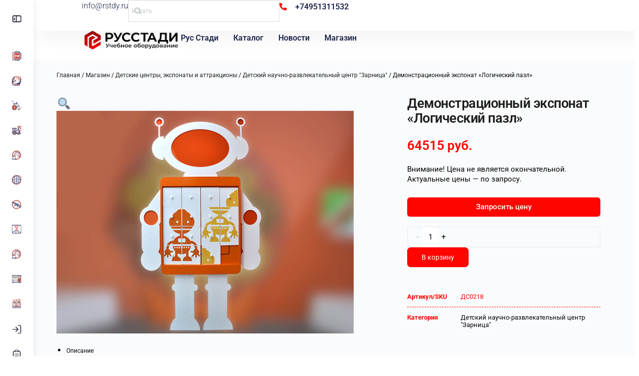

--- FILE ---
content_type: text/html; charset=UTF-8
request_url: https://rstdy.ru/shop/demonstraczionnyj-eksponat-logicheskij-pazl/
body_size: 32686
content:
<!doctype html>
<html lang="ru-RU">
	<head>
		<meta charset="UTF-8">
		<link rel="profile" href="http://gmpg.org/xfn/11">
		<title>Демонстрационный экспонат &#171;Логический пазл&#187; &#8212; Рус Стади</title>
<script type="text/html" id="tmpl-bb-link-preview">
<% if ( link_scrapping ) { %>
	<% if ( link_loading ) { %>
		<span class="bb-url-scrapper-loading bb-ajax-loader"><i class="bb-icon-l bb-icon-spinner animate-spin"></i>Loading preview...</span>
	<% } %>
	<% if ( link_success || link_error ) { %>
		<a title="Cancel Preview" href="#" id="bb-close-link-suggestion">Remove Preview</a>
		<div class="bb-link-preview-container">

			<% if ( link_images && link_images.length && link_success && ! link_error && '' !== link_image_index ) { %>
				<div id="bb-url-scrapper-img-holder">
					<div class="bb-link-preview-image">
						<div class="bb-link-preview-image-cover">
							<img src="<%= link_images[link_image_index] %>"/>
						</div>
						<div class="bb-link-preview-icons">
							<%
							if ( link_images.length > 1 ) { %>
								<a data-bp-tooltip-pos="up" data-bp-tooltip="Change image" href="#" class="icon-exchange toolbar-button bp-tooltip" id="icon-exchange"><i class="bb-icon-l bb-icon-exchange"></i></a>
							<% } %>
							<% if ( link_images.length ) { %>
								<a data-bp-tooltip-pos="up" data-bp-tooltip="Remove image" href="#" class="icon-image-slash toolbar-button bp-tooltip" id="bb-link-preview-remove-image"><i class="bb-icon-l bb-icon-image-slash"></i></a>
							<% } %>
							<a data-bp-tooltip-pos="up" data-bp-tooltip="Confirm" class="toolbar-button bp-tooltip" href="#" id="bb-link-preview-select-image">
								<i class="bb-icon-check bb-icon-l"></i>
							</a>
						</div>
					</div>
					<% if ( link_images.length > 1 ) { %>
						<div class="bb-url-thumb-nav">
							<button type="button" id="bb-url-prevPicButton"><span class="bb-icon-l bb-icon-angle-left"></span></button>
							<button type="button" id="bb-url-nextPicButton"><span class="bb-icon-l bb-icon-angle-right"></span></button>
							<div id="bb-url-scrapper-img-count">
								Image <%= link_image_index + 1 %>&nbsp;of&nbsp;<%= link_images.length %>
							</div>
						</div>
					<% } %>
				</div>
			<% } %>

			<% if ( link_success && ! link_error && link_url ) { %>
				<div class="bb-link-preview-info">
					<% var a = document.createElement('a');
						a.href = link_url;
						var hostname = a.hostname;
						var domainName = hostname.replace('www.', '' );
					%>

					<% if ( 'undefined' !== typeof link_title && link_title.trim() && link_description ) { %>
						<p class="bb-link-preview-link-name"><%= domainName %></p>
					<% } %>

					<% if ( link_success && ! link_error ) { %>
						<p class="bb-link-preview-title"><%= link_title %></p>
					<% } %>

					<% if ( link_success && ! link_error ) { %>
						<div class="bb-link-preview-excerpt"><p><%= link_description %></p></div>
					<% } %>
				</div>
			<% } %>
			<% if ( link_error && ! link_success ) { %>
				<div id="bb-url-error" class="bb-url-error"><%= link_error_msg %></div>
			<% } %>
		</div>
	<% } %>
<% } %>
</script>
<script type="text/html" id="tmpl-profile-card-popup">
	<div id="profile-card" class="bb-profile-card bb-popup-card" data-bp-item-id="" data-bp-item-component="members">

		<div class="skeleton-card">
			<div class="skeleton-card-body">
				<div class="skeleton-card-avatar bb-loading-bg"></div>
				<div class="skeleton-card-entity">
					<div class="skeleton-card-type bb-loading-bg"></div>
					<div class="skeleton-card-heading bb-loading-bg"></div>
					<div class="skeleton-card-meta bb-loading-bg"></div>
				</div>
			</div>
						<div class="skeleton-card-footer skeleton-footer-plain">
				<div class="skeleton-card-button bb-loading-bg"></div>
				<div class="skeleton-card-button bb-loading-bg"></div>
				<div class="skeleton-card-button bb-loading-bg"></div>
			</div>
		</div>

		<div class="bb-card-content">
			<div class="bb-card-body">
				<div class="bb-card-avatar">
					<span class="card-profile-status"></span>
					<img src="" alt="">
				</div>
				<div class="bb-card-entity">
					<div class="bb-card-profile-type"></div>
					<h4 class="bb-card-heading"></h4>
					<div class="bb-card-meta">
						<span class="card-meta-item card-meta-joined">Joined <span></span></span>
						<span class="card-meta-item card-meta-last-active"></span>
											</div>
				</div>
			</div>
			<div class="bb-card-footer">
								<div class="bb-card-action bb-card-action-outline">
					<a href="" class="card-button card-button-profile">View Profile</a>
				</div>
			</div>
		</div>

	</div>
</script>
<meta name='robots' content='max-image-preview:large' />

            <script data-no-defer="1" data-ezscrex="false" data-cfasync="false" data-pagespeed-no-defer data-cookieconsent="ignore">
                var ctPublicFunctions = {"_ajax_nonce":"440ede86e2","_rest_nonce":"c59602a6fc","_ajax_url":"\/wp-admin\/admin-ajax.php","_rest_url":"https:\/\/rstdy.ru\/wp-json\/","data__cookies_type":"none","data__ajax_type":"rest","data__bot_detector_enabled":0,"data__frontend_data_log_enabled":1,"cookiePrefix":"","wprocket_detected":false,"host_url":"rstdy.ru","text__ee_click_to_select":"\u041d\u0430\u0436\u043c\u0438\u0442\u0435 \u0434\u043b\u044f \u0432\u044b\u0431\u043e\u0440\u0430 \u0432\u0441\u0435\u0445 \u0434\u0430\u043d\u043d\u044b\u0445","text__ee_original_email":"\u041f\u043e\u043b\u043d\u044b\u0435 \u0434\u0430\u043d\u043d\u044b\u0435 \u0442\u0430\u043a\u0438\u0435","text__ee_got_it":"\u041f\u043e\u043b\u0443\u0447\u0438\u043b\u043e\u0441\u044c","text__ee_blocked":"\u0417\u0430\u0431\u043b\u043e\u043a\u0438\u0440\u043e\u0432\u0430\u043d\u043e","text__ee_cannot_connect":"\u041f\u043e\u0434\u043a\u043b\u044e\u0447\u0438\u0442\u044c\u0441\u044f \u043d\u0435 \u043f\u043e\u043b\u0443\u0447\u0438\u043b\u043e\u0441\u044c","text__ee_cannot_decode":"\u0420\u0430\u0441\u043a\u043e\u0434\u0438\u0440\u043e\u0432\u0430\u0442\u044c \u043f\u043e\u0447\u0442\u0443 \u043d\u0435 \u043f\u043e\u043b\u0443\u0447\u0438\u043b\u043e\u0441\u044c. \u041f\u0440\u0438\u0447\u0438\u043d\u0430 \u043d\u0435\u0438\u0437\u0432\u0435\u0441\u0442\u043d\u0430","text__ee_email_decoder":"\u0420\u0430\u0441\u043a\u043e\u0434\u0438\u0440\u043e\u0432\u0449\u0438\u043a \u043f\u043e\u0447\u0442 \u043e\u0442 CleanTalk","text__ee_wait_for_decoding":"\u041c\u0430\u0433\u0438\u044f \u0432 \u0434\u0435\u0439\u0441\u0442\u0432\u0438\u0438!","text__ee_decoding_process":"\u041f\u043e\u0436\u0430\u043b\u0443\u0439\u0441\u0442\u0430, \u043f\u043e\u0434\u043e\u0436\u0434\u0438\u0442\u0435 \u043d\u0435\u0441\u043a\u043e\u043b\u044c\u043a\u043e \u0441\u0435\u043a\u0443\u043d\u0434 \u0434\u043b\u044f \u0434\u0435\u043a\u043e\u0434\u0438\u0440\u043e\u0432\u0430\u043d\u0438\u044f \u0434\u0430\u043d\u043d\u044b\u0445."}
            </script>
        
            <script data-no-defer="1" data-ezscrex="false" data-cfasync="false" data-pagespeed-no-defer data-cookieconsent="ignore">
                var ctPublic = {"_ajax_nonce":"440ede86e2","settings__forms__check_internal":"0","settings__forms__check_external":"0","settings__forms__force_protection":0,"settings__forms__search_test":"1","settings__forms__wc_add_to_cart":"0","settings__data__bot_detector_enabled":0,"settings__sfw__anti_crawler":0,"blog_home":"https:\/\/rstdy.ru\/","pixel__setting":"0","pixel__enabled":false,"pixel__url":null,"data__email_check_before_post":"1","data__email_check_exist_post":0,"data__cookies_type":"none","data__key_is_ok":true,"data__visible_fields_required":true,"wl_brandname":"Anti-Spam by CleanTalk","wl_brandname_short":"CleanTalk","ct_checkjs_key":1272853976,"emailEncoderPassKey":"d76bd3ad37433a120244f546260e02f1","bot_detector_forms_excluded":"W10=","advancedCacheExists":false,"varnishCacheExists":false,"wc_ajax_add_to_cart":false,"theRealPerson":{"phrases":{"trpHeading":"\u0417\u043d\u0430\u0447\u043e\u043a &quot;\u0420\u0435\u0430\u043b\u044c\u043d\u044b\u0439 \u0447\u0435\u043b\u043e\u0432\u0435\u043a&quot;","trpContent1":"\u041a\u043e\u043c\u043c\u0435\u043d\u0442\u0430\u0442\u043e\u0440 \u0432\u0435\u0434\u0451\u0442 \u0441\u0435\u0431\u044f \u043a\u0430\u043a \u0440\u0435\u0430\u043b\u044c\u043d\u044b\u0439 \u0447\u0435\u043b\u043e\u0432\u0435\u043a \u0438 \u043f\u0440\u043e\u0432\u0435\u0440\u0435\u043d, \u0447\u0442\u043e \u043e\u043d \u043d\u0435 \u0431\u043e\u0442.","trpContent2":"\u0410\u043d\u0442\u0438\u0441\u043f\u0430\u043c \u043e\u0442 CleanTalk","trpContentLearnMore":"\u0423\u0437\u043d\u0430\u0442\u044c \u0431\u043e\u043b\u044c\u0448\u0435"},"trpContentLink":"https:\/\/cleantalk.org\/help\/the-real-person?utm_id=&amp;utm_term=&amp;utm_source=admin_side&amp;utm_medium=trp_badge&amp;utm_content=trp_badge_link_click&amp;utm_campaign=apbct_links","imgPersonUrl":"https:\/\/rstdy.ru\/wp-content\/plugins\/cleantalk-spam-protect\/css\/images\/real_user.svg","imgShieldUrl":"https:\/\/rstdy.ru\/wp-content\/plugins\/cleantalk-spam-protect\/css\/images\/shield.svg"}}
            </script>
        <link rel='dns-prefetch' href='//www.googletagmanager.com' />
<link rel="alternate" type="application/rss+xml" title="Рус Стади &raquo; Лента" href="https://rstdy.ru/feed/" />
<link rel="alternate" type="application/rss+xml" title="Рус Стади &raquo; Лента комментариев" href="https://rstdy.ru/comments/feed/" />
<link rel="alternate" type="application/rss+xml" title="Рус Стади &raquo; Лента комментариев к &laquo;Демонстрационный экспонат &#171;Логический пазл&#187;&raquo;" href="https://rstdy.ru/shop/demonstraczionnyj-eksponat-logicheskij-pazl/feed/" />
<link rel="alternate" title="oEmbed (JSON)" type="application/json+oembed" href="https://rstdy.ru/wp-json/oembed/1.0/embed?url=https%3A%2F%2Frstdy.ru%2Fshop%2Fdemonstraczionnyj-eksponat-logicheskij-pazl%2F" />
<link rel="alternate" title="oEmbed (XML)" type="text/xml+oembed" href="https://rstdy.ru/wp-json/oembed/1.0/embed?url=https%3A%2F%2Frstdy.ru%2Fshop%2Fdemonstraczionnyj-eksponat-logicheskij-pazl%2F&#038;format=xml" />
<style id='wp-img-auto-sizes-contain-inline-css' type='text/css'>
img:is([sizes=auto i],[sizes^="auto," i]){contain-intrinsic-size:3000px 1500px}
/*# sourceURL=wp-img-auto-sizes-contain-inline-css */
</style>
<link rel='stylesheet' id='bp-nouveau-icons-map-css' href='https://rstdy.ru/wp-content/plugins/buddyboss-platform/bp-templates/bp-nouveau/icons/css/icons-map.min.css?ver=2.14.4' type='text/css' media='all' />
<link rel='stylesheet' id='bp-nouveau-bb-icons-css' href='https://rstdy.ru/wp-content/plugins/buddyboss-platform/bp-templates/bp-nouveau/icons/css/bb-icons.min.css?ver=1.0.8' type='text/css' media='all' />
<link rel='stylesheet' id='dashicons-css' href='https://rstdy.ru/wp-includes/css/dashicons.min.css?ver=6.9' type='text/css' media='all' />
<link rel='stylesheet' id='bp-nouveau-css' href='https://rstdy.ru/wp-content/plugins/buddyboss-platform/bp-templates/bp-nouveau/css/buddypress.min.css?ver=2.14.4' type='text/css' media='all' />
<style id='bp-nouveau-inline-css' type='text/css'>
.list-wrap .bs-group-cover a:before{ background:unset; }
/*# sourceURL=bp-nouveau-inline-css */
</style>
<link rel='stylesheet' id='buddyboss_legacy-css' href='https://rstdy.ru/wp-content/themes/buddyboss-theme/inc/plugins/buddyboss-menu-icons/vendor/kucrut/icon-picker/css/types/buddyboss_legacy.css?ver=1.0' type='text/css' media='all' />
<link rel='stylesheet' id='wp-block-library-css' href='https://rstdy.ru/wp-includes/css/dist/block-library/style.min.css?ver=6.9' type='text/css' media='all' />
<style id='classic-theme-styles-inline-css' type='text/css'>
/*! This file is auto-generated */
.wp-block-button__link{color:#fff;background-color:#32373c;border-radius:9999px;box-shadow:none;text-decoration:none;padding:calc(.667em + 2px) calc(1.333em + 2px);font-size:1.125em}.wp-block-file__button{background:#32373c;color:#fff;text-decoration:none}
/*# sourceURL=/wp-includes/css/classic-themes.min.css */
</style>
<link rel='stylesheet' id='bb_theme_block-buddypanel-style-css-css' href='https://rstdy.ru/wp-content/themes/buddyboss-theme/blocks/buddypanel/build/style-buddypanel.css?ver=a43481f57c3cc73f6cce06223a569c14' type='text/css' media='all' />
<style id='global-styles-inline-css' type='text/css'>
:root{--wp--preset--aspect-ratio--square: 1;--wp--preset--aspect-ratio--4-3: 4/3;--wp--preset--aspect-ratio--3-4: 3/4;--wp--preset--aspect-ratio--3-2: 3/2;--wp--preset--aspect-ratio--2-3: 2/3;--wp--preset--aspect-ratio--16-9: 16/9;--wp--preset--aspect-ratio--9-16: 9/16;--wp--preset--color--black: #000000;--wp--preset--color--cyan-bluish-gray: #abb8c3;--wp--preset--color--white: #ffffff;--wp--preset--color--pale-pink: #f78da7;--wp--preset--color--vivid-red: #cf2e2e;--wp--preset--color--luminous-vivid-orange: #ff6900;--wp--preset--color--luminous-vivid-amber: #fcb900;--wp--preset--color--light-green-cyan: #7bdcb5;--wp--preset--color--vivid-green-cyan: #00d084;--wp--preset--color--pale-cyan-blue: #8ed1fc;--wp--preset--color--vivid-cyan-blue: #0693e3;--wp--preset--color--vivid-purple: #9b51e0;--wp--preset--gradient--vivid-cyan-blue-to-vivid-purple: linear-gradient(135deg,rgb(6,147,227) 0%,rgb(155,81,224) 100%);--wp--preset--gradient--light-green-cyan-to-vivid-green-cyan: linear-gradient(135deg,rgb(122,220,180) 0%,rgb(0,208,130) 100%);--wp--preset--gradient--luminous-vivid-amber-to-luminous-vivid-orange: linear-gradient(135deg,rgb(252,185,0) 0%,rgb(255,105,0) 100%);--wp--preset--gradient--luminous-vivid-orange-to-vivid-red: linear-gradient(135deg,rgb(255,105,0) 0%,rgb(207,46,46) 100%);--wp--preset--gradient--very-light-gray-to-cyan-bluish-gray: linear-gradient(135deg,rgb(238,238,238) 0%,rgb(169,184,195) 100%);--wp--preset--gradient--cool-to-warm-spectrum: linear-gradient(135deg,rgb(74,234,220) 0%,rgb(151,120,209) 20%,rgb(207,42,186) 40%,rgb(238,44,130) 60%,rgb(251,105,98) 80%,rgb(254,248,76) 100%);--wp--preset--gradient--blush-light-purple: linear-gradient(135deg,rgb(255,206,236) 0%,rgb(152,150,240) 100%);--wp--preset--gradient--blush-bordeaux: linear-gradient(135deg,rgb(254,205,165) 0%,rgb(254,45,45) 50%,rgb(107,0,62) 100%);--wp--preset--gradient--luminous-dusk: linear-gradient(135deg,rgb(255,203,112) 0%,rgb(199,81,192) 50%,rgb(65,88,208) 100%);--wp--preset--gradient--pale-ocean: linear-gradient(135deg,rgb(255,245,203) 0%,rgb(182,227,212) 50%,rgb(51,167,181) 100%);--wp--preset--gradient--electric-grass: linear-gradient(135deg,rgb(202,248,128) 0%,rgb(113,206,126) 100%);--wp--preset--gradient--midnight: linear-gradient(135deg,rgb(2,3,129) 0%,rgb(40,116,252) 100%);--wp--preset--font-size--small: 13px;--wp--preset--font-size--medium: 20px;--wp--preset--font-size--large: 36px;--wp--preset--font-size--x-large: 42px;--wp--preset--spacing--20: 0.44rem;--wp--preset--spacing--30: 0.67rem;--wp--preset--spacing--40: 1rem;--wp--preset--spacing--50: 1.5rem;--wp--preset--spacing--60: 2.25rem;--wp--preset--spacing--70: 3.38rem;--wp--preset--spacing--80: 5.06rem;--wp--preset--shadow--natural: 6px 6px 9px rgba(0, 0, 0, 0.2);--wp--preset--shadow--deep: 12px 12px 50px rgba(0, 0, 0, 0.4);--wp--preset--shadow--sharp: 6px 6px 0px rgba(0, 0, 0, 0.2);--wp--preset--shadow--outlined: 6px 6px 0px -3px rgb(255, 255, 255), 6px 6px rgb(0, 0, 0);--wp--preset--shadow--crisp: 6px 6px 0px rgb(0, 0, 0);}:where(.is-layout-flex){gap: 0.5em;}:where(.is-layout-grid){gap: 0.5em;}body .is-layout-flex{display: flex;}.is-layout-flex{flex-wrap: wrap;align-items: center;}.is-layout-flex > :is(*, div){margin: 0;}body .is-layout-grid{display: grid;}.is-layout-grid > :is(*, div){margin: 0;}:where(.wp-block-columns.is-layout-flex){gap: 2em;}:where(.wp-block-columns.is-layout-grid){gap: 2em;}:where(.wp-block-post-template.is-layout-flex){gap: 1.25em;}:where(.wp-block-post-template.is-layout-grid){gap: 1.25em;}.has-black-color{color: var(--wp--preset--color--black) !important;}.has-cyan-bluish-gray-color{color: var(--wp--preset--color--cyan-bluish-gray) !important;}.has-white-color{color: var(--wp--preset--color--white) !important;}.has-pale-pink-color{color: var(--wp--preset--color--pale-pink) !important;}.has-vivid-red-color{color: var(--wp--preset--color--vivid-red) !important;}.has-luminous-vivid-orange-color{color: var(--wp--preset--color--luminous-vivid-orange) !important;}.has-luminous-vivid-amber-color{color: var(--wp--preset--color--luminous-vivid-amber) !important;}.has-light-green-cyan-color{color: var(--wp--preset--color--light-green-cyan) !important;}.has-vivid-green-cyan-color{color: var(--wp--preset--color--vivid-green-cyan) !important;}.has-pale-cyan-blue-color{color: var(--wp--preset--color--pale-cyan-blue) !important;}.has-vivid-cyan-blue-color{color: var(--wp--preset--color--vivid-cyan-blue) !important;}.has-vivid-purple-color{color: var(--wp--preset--color--vivid-purple) !important;}.has-black-background-color{background-color: var(--wp--preset--color--black) !important;}.has-cyan-bluish-gray-background-color{background-color: var(--wp--preset--color--cyan-bluish-gray) !important;}.has-white-background-color{background-color: var(--wp--preset--color--white) !important;}.has-pale-pink-background-color{background-color: var(--wp--preset--color--pale-pink) !important;}.has-vivid-red-background-color{background-color: var(--wp--preset--color--vivid-red) !important;}.has-luminous-vivid-orange-background-color{background-color: var(--wp--preset--color--luminous-vivid-orange) !important;}.has-luminous-vivid-amber-background-color{background-color: var(--wp--preset--color--luminous-vivid-amber) !important;}.has-light-green-cyan-background-color{background-color: var(--wp--preset--color--light-green-cyan) !important;}.has-vivid-green-cyan-background-color{background-color: var(--wp--preset--color--vivid-green-cyan) !important;}.has-pale-cyan-blue-background-color{background-color: var(--wp--preset--color--pale-cyan-blue) !important;}.has-vivid-cyan-blue-background-color{background-color: var(--wp--preset--color--vivid-cyan-blue) !important;}.has-vivid-purple-background-color{background-color: var(--wp--preset--color--vivid-purple) !important;}.has-black-border-color{border-color: var(--wp--preset--color--black) !important;}.has-cyan-bluish-gray-border-color{border-color: var(--wp--preset--color--cyan-bluish-gray) !important;}.has-white-border-color{border-color: var(--wp--preset--color--white) !important;}.has-pale-pink-border-color{border-color: var(--wp--preset--color--pale-pink) !important;}.has-vivid-red-border-color{border-color: var(--wp--preset--color--vivid-red) !important;}.has-luminous-vivid-orange-border-color{border-color: var(--wp--preset--color--luminous-vivid-orange) !important;}.has-luminous-vivid-amber-border-color{border-color: var(--wp--preset--color--luminous-vivid-amber) !important;}.has-light-green-cyan-border-color{border-color: var(--wp--preset--color--light-green-cyan) !important;}.has-vivid-green-cyan-border-color{border-color: var(--wp--preset--color--vivid-green-cyan) !important;}.has-pale-cyan-blue-border-color{border-color: var(--wp--preset--color--pale-cyan-blue) !important;}.has-vivid-cyan-blue-border-color{border-color: var(--wp--preset--color--vivid-cyan-blue) !important;}.has-vivid-purple-border-color{border-color: var(--wp--preset--color--vivid-purple) !important;}.has-vivid-cyan-blue-to-vivid-purple-gradient-background{background: var(--wp--preset--gradient--vivid-cyan-blue-to-vivid-purple) !important;}.has-light-green-cyan-to-vivid-green-cyan-gradient-background{background: var(--wp--preset--gradient--light-green-cyan-to-vivid-green-cyan) !important;}.has-luminous-vivid-amber-to-luminous-vivid-orange-gradient-background{background: var(--wp--preset--gradient--luminous-vivid-amber-to-luminous-vivid-orange) !important;}.has-luminous-vivid-orange-to-vivid-red-gradient-background{background: var(--wp--preset--gradient--luminous-vivid-orange-to-vivid-red) !important;}.has-very-light-gray-to-cyan-bluish-gray-gradient-background{background: var(--wp--preset--gradient--very-light-gray-to-cyan-bluish-gray) !important;}.has-cool-to-warm-spectrum-gradient-background{background: var(--wp--preset--gradient--cool-to-warm-spectrum) !important;}.has-blush-light-purple-gradient-background{background: var(--wp--preset--gradient--blush-light-purple) !important;}.has-blush-bordeaux-gradient-background{background: var(--wp--preset--gradient--blush-bordeaux) !important;}.has-luminous-dusk-gradient-background{background: var(--wp--preset--gradient--luminous-dusk) !important;}.has-pale-ocean-gradient-background{background: var(--wp--preset--gradient--pale-ocean) !important;}.has-electric-grass-gradient-background{background: var(--wp--preset--gradient--electric-grass) !important;}.has-midnight-gradient-background{background: var(--wp--preset--gradient--midnight) !important;}.has-small-font-size{font-size: var(--wp--preset--font-size--small) !important;}.has-medium-font-size{font-size: var(--wp--preset--font-size--medium) !important;}.has-large-font-size{font-size: var(--wp--preset--font-size--large) !important;}.has-x-large-font-size{font-size: var(--wp--preset--font-size--x-large) !important;}
:where(.wp-block-post-template.is-layout-flex){gap: 1.25em;}:where(.wp-block-post-template.is-layout-grid){gap: 1.25em;}
:where(.wp-block-term-template.is-layout-flex){gap: 1.25em;}:where(.wp-block-term-template.is-layout-grid){gap: 1.25em;}
:where(.wp-block-columns.is-layout-flex){gap: 2em;}:where(.wp-block-columns.is-layout-grid){gap: 2em;}
:root :where(.wp-block-pullquote){font-size: 1.5em;line-height: 1.6;}
/*# sourceURL=global-styles-inline-css */
</style>
<link rel='stylesheet' id='buddycommerce-core-css' href='https://rstdy.ru/wp-content/plugins/buddycommerce-disables/templates/buddycommerce/default/assets/buddycommerce-core.css?ver=1.0.8' type='text/css' media='all' />
<link rel='stylesheet' id='cleantalk-public-css-css' href='https://rstdy.ru/wp-content/plugins/cleantalk-spam-protect/css/cleantalk-public.min.css?ver=6.69.2_1765356193' type='text/css' media='all' />
<link rel='stylesheet' id='cleantalk-email-decoder-css-css' href='https://rstdy.ru/wp-content/plugins/cleantalk-spam-protect/css/cleantalk-email-decoder.min.css?ver=6.69.2_1765356193' type='text/css' media='all' />
<link rel='stylesheet' id='cleantalk-trp-css-css' href='https://rstdy.ru/wp-content/plugins/cleantalk-spam-protect/css/cleantalk-trp.min.css?ver=6.69.2_1765356193' type='text/css' media='all' />
<link rel='stylesheet' id='photoswipe-css' href='https://rstdy.ru/wp-content/plugins/woocommerce/assets/css/photoswipe/photoswipe.min.css?ver=10.4.3' type='text/css' media='all' />
<link rel='stylesheet' id='photoswipe-default-skin-css' href='https://rstdy.ru/wp-content/plugins/woocommerce/assets/css/photoswipe/default-skin/default-skin.min.css?ver=10.4.3' type='text/css' media='all' />
<link rel='stylesheet' id='woocommerce-layout-css' href='https://rstdy.ru/wp-content/plugins/woocommerce/assets/css/woocommerce-layout.css?ver=10.4.3' type='text/css' media='all' />
<link rel='stylesheet' id='woocommerce-smallscreen-css' href='https://rstdy.ru/wp-content/plugins/woocommerce/assets/css/woocommerce-smallscreen.css?ver=10.4.3' type='text/css' media='only screen and (max-width: 768px)' />
<link rel='stylesheet' id='woocommerce-general-css' href='https://rstdy.ru/wp-content/plugins/woocommerce/assets/css/woocommerce.css?ver=10.4.3' type='text/css' media='all' />
<style id='woocommerce-inline-inline-css' type='text/css'>
.woocommerce form .form-row .required { visibility: visible; }
/*# sourceURL=woocommerce-inline-inline-css */
</style>
<link rel='stylesheet' id='aws-style-css' href='https://rstdy.ru/wp-content/plugins/advanced-woo-search/assets/css/common.min.css?ver=3.49' type='text/css' media='all' />
<link rel='stylesheet' id='redux-extendify-styles-css' href='https://rstdy.ru/wp-content/themes/buddyboss-theme/inc/admin/framework/redux-core/assets/css/extendify-utilities.css?ver=4.4.11' type='text/css' media='all' />
<link rel='stylesheet' id='buddyboss-theme-fonts-css' href='https://rstdy.ru/wp-content/themes/buddyboss-theme/assets/fonts/fonts.css?ver=2.8.10' type='text/css' media='all' />
<link rel='stylesheet' id='elementor-frontend-css' href='https://rstdy.ru/wp-content/plugins/elementor/assets/css/frontend.min.css?ver=3.33.4' type='text/css' media='all' />
<link rel='stylesheet' id='widget-heading-css' href='https://rstdy.ru/wp-content/plugins/elementor/assets/css/widget-heading.min.css?ver=3.33.4' type='text/css' media='all' />
<link rel='stylesheet' id='widget-icon-list-css' href='https://rstdy.ru/wp-content/plugins/elementor/assets/css/widget-icon-list.min.css?ver=3.33.4' type='text/css' media='all' />
<link rel='stylesheet' id='widget-image-css' href='https://rstdy.ru/wp-content/plugins/elementor/assets/css/widget-image.min.css?ver=3.33.4' type='text/css' media='all' />
<link rel='stylesheet' id='widget-nav-menu-css' href='https://rstdy.ru/wp-content/plugins/elementor-pro/assets/css/widget-nav-menu.min.css?ver=3.29.0' type='text/css' media='all' />
<link rel='stylesheet' id='e-sticky-css' href='https://rstdy.ru/wp-content/plugins/elementor-pro/assets/css/modules/sticky.min.css?ver=3.29.0' type='text/css' media='all' />
<link rel='stylesheet' id='widget-woocommerce-product-images-css' href='https://rstdy.ru/wp-content/plugins/elementor-pro/assets/css/widget-woocommerce-product-images.min.css?ver=3.29.0' type='text/css' media='all' />
<link rel='stylesheet' id='widget-woocommerce-product-price-css' href='https://rstdy.ru/wp-content/plugins/elementor-pro/assets/css/widget-woocommerce-product-price.min.css?ver=3.29.0' type='text/css' media='all' />
<link rel='stylesheet' id='widget-woocommerce-product-add-to-cart-css' href='https://rstdy.ru/wp-content/plugins/elementor-pro/assets/css/widget-woocommerce-product-add-to-cart.min.css?ver=3.29.0' type='text/css' media='all' />
<link rel='stylesheet' id='widget-woocommerce-product-meta-css' href='https://rstdy.ru/wp-content/plugins/elementor-pro/assets/css/widget-woocommerce-product-meta.min.css?ver=3.29.0' type='text/css' media='all' />
<link rel='stylesheet' id='widget-woocommerce-product-data-tabs-css' href='https://rstdy.ru/wp-content/plugins/elementor-pro/assets/css/widget-woocommerce-product-data-tabs.min.css?ver=3.29.0' type='text/css' media='all' />
<link rel='stylesheet' id='widget-woocommerce-products-css' href='https://rstdy.ru/wp-content/plugins/elementor-pro/assets/css/widget-woocommerce-products.min.css?ver=3.29.0' type='text/css' media='all' />
<link rel='stylesheet' id='widget-form-css' href='https://rstdy.ru/wp-content/plugins/elementor-pro/assets/css/widget-form.min.css?ver=3.29.0' type='text/css' media='all' />
<link rel='stylesheet' id='e-animation-fadeIn-css' href='https://rstdy.ru/wp-content/plugins/elementor/assets/lib/animations/styles/fadeIn.min.css?ver=3.33.4' type='text/css' media='all' />
<link rel='stylesheet' id='e-popup-css' href='https://rstdy.ru/wp-content/plugins/elementor-pro/assets/css/conditionals/popup.min.css?ver=3.29.0' type='text/css' media='all' />
<link rel='stylesheet' id='elementor-post-7520-css' href='https://rstdy.ru/wp-content/uploads/elementor/css/post-7520.css?ver=1768935599' type='text/css' media='all' />
<link rel='stylesheet' id='elementor-post-21613-css' href='https://rstdy.ru/wp-content/uploads/elementor/css/post-21613.css?ver=1768935599' type='text/css' media='all' />
<link rel='stylesheet' id='elementor-post-20904-css' href='https://rstdy.ru/wp-content/uploads/elementor/css/post-20904.css?ver=1768935611' type='text/css' media='all' />
<link rel='stylesheet' id='elementor-post-20916-css' href='https://rstdy.ru/wp-content/uploads/elementor/css/post-20916.css?ver=1768935599' type='text/css' media='all' />
<link rel='stylesheet' id='buddyboss-theme-magnific-popup-css-css' href='https://rstdy.ru/wp-content/themes/buddyboss-theme/assets/css/vendors/magnific-popup.min.css?ver=2.8.10' type='text/css' media='all' />
<link rel='stylesheet' id='buddyboss-theme-select2-css-css' href='https://rstdy.ru/wp-content/themes/buddyboss-theme/assets/css/vendors/select2.min.css?ver=2.8.10' type='text/css' media='all' />
<link rel='stylesheet' id='buddyboss-theme-css-css' href='https://rstdy.ru/wp-content/themes/buddyboss-theme/assets/css/theme.css?ver=2.8.10' type='text/css' media='all' />
<link rel='stylesheet' id='buddyboss-theme-template-css' href='https://rstdy.ru/wp-content/themes/buddyboss-theme/assets/css/template-v2.css?ver=2.8.10' type='text/css' media='all' />
<link rel='stylesheet' id='buddyboss-theme-buddypress-css' href='https://rstdy.ru/wp-content/themes/buddyboss-theme/assets/css/buddypress.css?ver=2.8.10' type='text/css' media='all' />
<link rel='stylesheet' id='buddyboss-theme-woocommerce-css' href='https://rstdy.ru/wp-content/themes/buddyboss-theme/assets/css/woocommerce.css?ver=2.8.10' type='text/css' media='all' />
<link rel='stylesheet' id='buddyboss-theme-elementor-css' href='https://rstdy.ru/wp-content/themes/buddyboss-theme/assets/css/elementor.css?ver=2.8.10' type='text/css' media='all' />
<link rel='stylesheet' id='elementor-gf-local-roboto-css' href='https://rstdy.ru/wp-content/uploads/elementor/google-fonts/css/roboto.css?ver=1747306377' type='text/css' media='all' />
<link rel='stylesheet' id='elementor-gf-local-poppins-css' href='https://rstdy.ru/wp-content/uploads/elementor/google-fonts/css/poppins.css?ver=1747714376' type='text/css' media='all' />
<script type="text/javascript" src="https://rstdy.ru/wp-includes/js/jquery/jquery.min.js?ver=3.7.1" id="jquery-core-js"></script>
<script type="text/javascript" src="https://rstdy.ru/wp-includes/js/jquery/jquery-migrate.min.js?ver=3.4.1" id="jquery-migrate-js"></script>
<script type="text/javascript" id="bb-twemoji-js-extra">
/* <![CDATA[ */
var bbemojiSettings = {"baseUrl":"https://s.w.org/images/core/emoji/14.0.0/72x72/","ext":".png","svgUrl":"https://s.w.org/images/core/emoji/14.0.0/svg/","svgExt":".svg"};
//# sourceURL=bb-twemoji-js-extra
/* ]]> */
</script>
<script type="text/javascript" src="https://rstdy.ru/wp-includes/js/twemoji.min.js?ver=2.14.4" id="bb-twemoji-js"></script>
<script type="text/javascript" src="https://rstdy.ru/wp-content/plugins/buddyboss-platform/bp-core/js/bb-emoji-loader.min.js?ver=2.14.4" id="bb-emoji-loader-js"></script>
<script type="text/javascript" src="https://rstdy.ru/wp-content/plugins/buddyboss-platform/bp-core/js/widget-members.min.js?ver=2.14.4" id="bp-widget-members-js"></script>
<script type="text/javascript" src="https://rstdy.ru/wp-content/plugins/buddyboss-platform/bp-core/js/jquery-query.min.js?ver=2.14.4" id="bp-jquery-query-js"></script>
<script type="text/javascript" src="https://rstdy.ru/wp-content/plugins/buddyboss-platform/bp-core/js/vendor/jquery-cookie.min.js?ver=2.14.4" id="bp-jquery-cookie-js"></script>
<script type="text/javascript" src="https://rstdy.ru/wp-content/plugins/buddyboss-platform/bp-core/js/vendor/jquery-scroll-to.min.js?ver=2.14.4" id="bp-jquery-scroll-to-js"></script>
<script type="text/javascript" src="https://rstdy.ru/wp-content/plugins/cleantalk-spam-protect/js/apbct-public-bundle_gathering.min.js?ver=6.69.2_1765356193" id="apbct-public-bundle_gathering.min-js-js"></script>
<script type="text/javascript" src="https://rstdy.ru/wp-content/plugins/woocommerce/assets/js/zoom/jquery.zoom.min.js?ver=1.7.21-wc.10.4.3" id="wc-zoom-js" defer="defer" data-wp-strategy="defer"></script>
<script type="text/javascript" src="https://rstdy.ru/wp-content/plugins/woocommerce/assets/js/flexslider/jquery.flexslider.min.js?ver=2.7.2-wc.10.4.3" id="wc-flexslider-js" defer="defer" data-wp-strategy="defer"></script>
<script type="text/javascript" src="https://rstdy.ru/wp-content/plugins/woocommerce/assets/js/photoswipe/photoswipe.min.js?ver=4.1.1-wc.10.4.3" id="wc-photoswipe-js" defer="defer" data-wp-strategy="defer"></script>
<script type="text/javascript" src="https://rstdy.ru/wp-content/plugins/woocommerce/assets/js/photoswipe/photoswipe-ui-default.min.js?ver=4.1.1-wc.10.4.3" id="wc-photoswipe-ui-default-js" defer="defer" data-wp-strategy="defer"></script>
<script type="text/javascript" id="wc-single-product-js-extra">
/* <![CDATA[ */
var wc_single_product_params = {"i18n_required_rating_text":"\u041f\u043e\u0436\u0430\u043b\u0443\u0439\u0441\u0442\u0430, \u043f\u043e\u0441\u0442\u0430\u0432\u044c\u0442\u0435 \u043e\u0446\u0435\u043d\u043a\u0443","i18n_rating_options":["1 \u0438\u0437 5 \u0437\u0432\u0451\u0437\u0434","2 \u0438\u0437 5 \u0437\u0432\u0451\u0437\u0434","3 \u0438\u0437 5 \u0437\u0432\u0451\u0437\u0434","4 \u0438\u0437 5 \u0437\u0432\u0451\u0437\u0434","5 \u0438\u0437 5 \u0437\u0432\u0451\u0437\u0434"],"i18n_product_gallery_trigger_text":"\u041f\u0440\u043e\u0441\u043c\u043e\u0442\u0440 \u0433\u0430\u043b\u0435\u0440\u0435\u0438 \u0438\u0437\u043e\u0431\u0440\u0430\u0436\u0435\u043d\u0438\u0439 \u0432 \u043f\u043e\u043b\u043d\u043e\u044d\u043a\u0440\u0430\u043d\u043d\u043e\u043c \u0440\u0435\u0436\u0438\u043c\u0435","review_rating_required":"yes","flexslider":{"rtl":false,"animation":"slide","smoothHeight":true,"directionNav":false,"controlNav":"thumbnails","slideshow":false,"animationSpeed":500,"animationLoop":false,"allowOneSlide":false},"zoom_enabled":"1","zoom_options":[],"photoswipe_enabled":"1","photoswipe_options":{"shareEl":false,"closeOnScroll":false,"history":false,"hideAnimationDuration":0,"showAnimationDuration":0},"flexslider_enabled":"1"};
//# sourceURL=wc-single-product-js-extra
/* ]]> */
</script>
<script type="text/javascript" src="https://rstdy.ru/wp-content/plugins/woocommerce/assets/js/frontend/single-product.min.js?ver=10.4.3" id="wc-single-product-js" defer="defer" data-wp-strategy="defer"></script>
<script type="text/javascript" src="https://rstdy.ru/wp-content/plugins/woocommerce/assets/js/jquery-blockui/jquery.blockUI.min.js?ver=2.7.0-wc.10.4.3" id="wc-jquery-blockui-js" defer="defer" data-wp-strategy="defer"></script>
<script type="text/javascript" src="https://rstdy.ru/wp-content/plugins/woocommerce/assets/js/js-cookie/js.cookie.min.js?ver=2.1.4-wc.10.4.3" id="wc-js-cookie-js" defer="defer" data-wp-strategy="defer"></script>
<script type="text/javascript" id="woocommerce-js-extra">
/* <![CDATA[ */
var woocommerce_params = {"ajax_url":"/wp-admin/admin-ajax.php","wc_ajax_url":"/?wc-ajax=%%endpoint%%","i18n_password_show":"\u041f\u043e\u043a\u0430\u0437\u0430\u0442\u044c \u043f\u0430\u0440\u043e\u043b\u044c","i18n_password_hide":"\u0421\u043a\u0440\u044b\u0442\u044c \u043f\u0430\u0440\u043e\u043b\u044c"};
//# sourceURL=woocommerce-js-extra
/* ]]> */
</script>
<script type="text/javascript" src="https://rstdy.ru/wp-content/plugins/woocommerce/assets/js/frontend/woocommerce.min.js?ver=10.4.3" id="woocommerce-js" defer="defer" data-wp-strategy="defer"></script>

<!-- Сниппет тегов Google (gtag.js), добавленный Site Kit -->
<!-- Сниппет Google Analytics добавлен с помощью Site Kit -->
<script type="text/javascript" src="https://www.googletagmanager.com/gtag/js?id=G-LV95FW2KCC" id="google_gtagjs-js" async></script>
<script type="text/javascript" id="google_gtagjs-js-after">
/* <![CDATA[ */
window.dataLayer = window.dataLayer || [];function gtag(){dataLayer.push(arguments);}
gtag("set","linker",{"domains":["rstdy.ru"]});
gtag("js", new Date());
gtag("set", "developer_id.dZTNiMT", true);
gtag("config", "G-LV95FW2KCC");
//# sourceURL=google_gtagjs-js-after
/* ]]> */
</script>
<link rel="https://api.w.org/" href="https://rstdy.ru/wp-json/" /><link rel="alternate" title="JSON" type="application/json" href="https://rstdy.ru/wp-json/wp/v2/product/9793" /><link rel="EditURI" type="application/rsd+xml" title="RSD" href="https://rstdy.ru/xmlrpc.php?rsd" />
<meta name="generator" content="WordPress 6.9" />
<meta name="generator" content="WooCommerce 10.4.3" />
<link rel="canonical" href="https://rstdy.ru/shop/demonstraczionnyj-eksponat-logicheskij-pazl/" />
<link rel='shortlink' href='https://rstdy.ru/?p=9793' />

	<script>var ajaxurl = 'https://rstdy.ru/wp-admin/admin-ajax.php';</script>

	<meta name="generator" content="Site Kit by Google 1.167.0" /><style>div.woocommerce-variation-add-to-cart-disabled { display: none ! important; }</style><meta name="generator" content="Redux 4.4.11" /><link rel="pingback" href="https://rstdy.ru/xmlrpc.php"><meta name="viewport" content="width=device-width, initial-scale=1.0, maximum-scale=3.0, user-scalable=1" />	<noscript><style>.woocommerce-product-gallery{ opacity: 1 !important; }</style></noscript>
	<meta name="generator" content="Elementor 3.33.4; features: e_font_icon_svg, additional_custom_breakpoints; settings: css_print_method-external, google_font-enabled, font_display-auto">
			<style>
				.e-con.e-parent:nth-of-type(n+4):not(.e-lazyloaded):not(.e-no-lazyload),
				.e-con.e-parent:nth-of-type(n+4):not(.e-lazyloaded):not(.e-no-lazyload) * {
					background-image: none !important;
				}
				@media screen and (max-height: 1024px) {
					.e-con.e-parent:nth-of-type(n+3):not(.e-lazyloaded):not(.e-no-lazyload),
					.e-con.e-parent:nth-of-type(n+3):not(.e-lazyloaded):not(.e-no-lazyload) * {
						background-image: none !important;
					}
				}
				@media screen and (max-height: 640px) {
					.e-con.e-parent:nth-of-type(n+2):not(.e-lazyloaded):not(.e-no-lazyload),
					.e-con.e-parent:nth-of-type(n+2):not(.e-lazyloaded):not(.e-no-lazyload) * {
						background-image: none !important;
					}
				}
			</style>
			<link rel="icon" href="https://rstdy.ru/wp-content/uploads/2024/10/cropped-russtadi_faw-32x32.jpg" sizes="32x32" />
<link rel="icon" href="https://rstdy.ru/wp-content/uploads/2024/10/cropped-russtadi_faw-192x192.jpg" sizes="192x192" />
<link rel="apple-touch-icon" href="https://rstdy.ru/wp-content/uploads/2024/10/cropped-russtadi_faw-180x180.jpg" />
<meta name="msapplication-TileImage" content="https://rstdy.ru/wp-content/uploads/2024/10/cropped-russtadi_faw-270x270.jpg" />
<style id="buddyboss_theme-style">:root{--bb-primary-color:#FF0500;--bb-primary-color-rgb:255, 5, 0;--bb-body-background-color:#FAFBFD;--bb-body-background-color-rgb:250, 251, 253;--bb-content-background-color:#FFFFFF;--bb-content-alternate-background-color:#FBFBFC;--bb-content-border-color:#E7E9EC;--bb-content-border-color-rgb:231, 233, 236;--bb-cover-image-background-color:#E7E9EC;--bb-headings-color:#000000;--bb-headings-color-rgb:0, 0, 0;--bb-body-text-color:#000000;--bb-body-text-color-rgb:0, 0, 0;--bb-alternate-text-color:#000000;--bb-alternate-text-color-rgb:0, 0, 0;--bb-primary-button-background-regular:#FF0500;--bb-primary-button-background-hover:#E45752;--bb-primary-button-border-regular:#FF0500;--bb-primary-button-border-hover:#E45752;--bb-primary-button-text-regular:#FFFFFF;--bb-primary-button-text-regular-rgb:255, 255, 255;--bb-primary-button-text-hover:#FFFFFF;--bb-primary-button-text-hover-rgb:255, 255, 255;--bb-secondary-button-background-regular:#F2F4F5;--bb-secondary-button-background-hover:#FF0500;--bb-secondary-button-border-regular:#F2F4F5;--bb-secondary-button-border-hover:#FF0500;--bb-secondary-button-text-regular:#1E2132;--bb-secondary-button-text-hover:#FFFFFF;--bb-header-background:#FFFFFF;--bb-header-alternate-background:#F2F4F5;--bb-header-links:#000000;--bb-header-links-hover:#FF0500;--bb-header-mobile-logo-size:150px;--bb-header-height:76px;--bb-sidenav-background:#FFFFFF;--bb-sidenav-text-regular:#1E2132;--bb-sidenav-text-hover:#1E2132;--bb-sidenav-text-active:#FFFFFF;--bb-sidenav-menu-background-color-regular:#FFFFFF;--bb-sidenav-menu-background-color-hover:#F2F4F5;--bb-sidenav-menu-background-color-active:#FF0500;--bb-sidenav-count-text-color-regular:#1E2132;--bb-sidenav-count-text-color-hover:#FFFFFF;--bb-sidenav-count-text-color-active:#FF0500;--bb-sidenav-count-background-color-regular:#F2F4F5;--bb-sidenav-count-background-color-hover:#FF0500;--bb-sidenav-count-background-color-active:#FFFFFF;--bb-footer-background:#FAFBFD;--bb-footer-widget-background:#FFFFFF;--bb-footer-text-color:#000000;--bb-footer-menu-link-color-regular:#5A5A5A;--bb-footer-menu-link-color-hover:#FF0500;--bb-footer-menu-link-color-active:#1E2132;--bb-admin-screen-bgr-color:#FAFBFD;--bb-admin-screen-txt-color:#000000;--bb-login-register-link-color-regular:#FF0500;--bb-login-register-link-color-hover:#FF0500;--bb-login-register-button-background-color-regular:#FF0500;--bb-login-register-button-background-color-hover:#FF0500;--bb-login-register-button-border-color-regular:#FF0500;--bb-login-register-button-border-color-hover:#FF0500;--bb-login-register-button-text-color-regular:#FFFFFF;--bb-login-register-button-text-color-hover:#FFFFFF;--bb-label-background-color:#D7DFFF;--bb-label-text-color:#FF0500;--bb-tooltip-background:#000000;--bb-tooltip-background-rgb:0, 0, 0;--bb-tooltip-color:#FFFFFF;--bb-default-notice-color:#007CFF;--bb-default-notice-color-rgb:0, 124, 255;--bb-success-color:#1CD991;--bb-success-color-rgb:28, 217, 145;--bb-warning-color:#F7BA45;--bb-warning-color-rgb:247, 186, 69;--bb-danger-color:#EF3E46;--bb-danger-color-rgb:239, 62, 70;--bb-login-custom-heading-color:#FFFFFF;--bb-button-radius:6px;--bb-block-radius:10px;--bb-option-radius:5px;--bb-block-radius-inner:6px;--bb-input-radius:6px;--bb-label-type-radius:6px;--bb-checkbox-radius:5.4px;--bb-primary-button-focus-shadow:0px 0px 1px 2px rgba(0, 0, 0, 0.05), inset 0px 0px 0px 2px rgba(0, 0, 0, 0.08);--bb-secondary-button-focus-shadow:0px 0px 1px 2px rgba(0, 0, 0, 0.05), inset 0px 0px 0px 2px rgba(0, 0, 0, 0.08);--bb-outline-button-focus-shadow:0px 0px 1px 2px rgba(0, 0, 0, 0.05), inset 0px 0px 0px 2px rgba(0, 0, 0, 0.08);--bb-input-focus-shadow:0px 0px 0px 2px rgba(var(--bb-primary-color-rgb), 0.1);--bb-input-focus-border-color:var(--bb-primary-color);--bb-widget-title-text-transform:none;}.bb-style-primary-bgr-color {background-color:#FF0500;}.bb-style-border-radius {border-radius:6px;}#site-logo .site-title img {max-height:inherit;}.site-header-container .site-branding {min-width:200px;}#site-logo .site-title .bb-logo img,#site-logo .site-title img.bb-logo,.buddypanel .site-title img {width:200px;}.site-title img.bb-mobile-logo {width:150px;}.site-header-container #site-logo .bb-logo img,.site-header-container #site-logo .site-title img.bb-logo,.site-title img.bb-mobile-logo {max-height:76px}.sticky-header .site-content,body.buddypress.sticky-header .site-content,.bb-buddypanel.sticky-header .site-content,.single-sfwd-quiz.bb-buddypanel.sticky-header .site-content,.single-sfwd-lessons.bb-buddypanel.sticky-header .site-content,.single-sfwd-topic.bb-buddypanel.sticky-header .site-content {padding-top:76px}.site-header .site-header-container,.header-search-wrap,.header-search-wrap input.search-field,.header-search-wrap form.search-form {height:76px;}.sticky-header .bp-feedback.bp-sitewide-notice {top:76px;}@media screen and (max-width:767px) {.bb-mobile-header {height:76px;}#learndash-content .lms-topic-sidebar-wrapper .lms-topic-sidebar-data {height:calc(90vh - 76px);}}[data-balloon]:after,[data-bp-tooltip]:after {background-color:rgba( 0,0,0,1 );box-shadow:none;}[data-balloon]:before,[data-bp-tooltip]:before {background:no-repeat url("data:image/svg+xml;charset=utf-8,%3Csvg%20xmlns%3D%22http://www.w3.org/2000/svg%22%20width%3D%2236px%22%20height%3D%2212px%22%3E%3Cpath%20fill%3D%22rgba( 0,0,0,1 )%22%20transform%3D%22rotate(0)%22%20d%3D%22M2.658,0.000%20C-13.615,0.000%2050.938,0.000%2034.662,0.000%20C28.662,0.000%2023.035,12.002%2018.660,12.002%20C14.285,12.002%208.594,0.000%202.658,0.000%20Z%22/%3E%3C/svg%3E");background-size:100% auto;}[data-bp-tooltip][data-bp-tooltip-pos="right"]:before,[data-balloon][data-balloon-pos='right']:before {background:no-repeat url("data:image/svg+xml;charset=utf-8,%3Csvg%20xmlns%3D%22http://www.w3.org/2000/svg%22%20width%3D%2212px%22%20height%3D%2236px%22%3E%3Cpath%20fill%3D%22rgba( 0,0,0,1 )%22%20transform%3D%22rotate(90 6 6)%22%20d%3D%22M2.658,0.000%20C-13.615,0.000%2050.938,0.000%2034.662,0.000%20C28.662,0.000%2023.035,12.002%2018.660,12.002%20C14.285,12.002%208.594,0.000%202.658,0.000%20Z%22/%3E%3C/svg%3E");background-size:100% auto;}[data-bp-tooltip][data-bp-tooltip-pos="left"]:before,[data-balloon][data-balloon-pos='left']:before {background:no-repeat url("data:image/svg+xml;charset=utf-8,%3Csvg%20xmlns%3D%22http://www.w3.org/2000/svg%22%20width%3D%2212px%22%20height%3D%2236px%22%3E%3Cpath%20fill%3D%22rgba( 0,0,0,1 )%22%20transform%3D%22rotate(-90 18 18)%22%20d%3D%22M2.658,0.000%20C-13.615,0.000%2050.938,0.000%2034.662,0.000%20C28.662,0.000%2023.035,12.002%2018.660,12.002%20C14.285,12.002%208.594,0.000%202.658,0.000%20Z%22/%3E%3C/svg%3E");background-size:100% auto;}[data-bp-tooltip][data-bp-tooltip-pos="down-left"]:before,[data-bp-tooltip][data-bp-tooltip-pos="down"]:before,[data-balloon][data-balloon-pos='down']:before {background:no-repeat url("data:image/svg+xml;charset=utf-8,%3Csvg%20xmlns%3D%22http://www.w3.org/2000/svg%22%20width%3D%2236px%22%20height%3D%2212px%22%3E%3Cpath%20fill%3D%22rgba( 0,0,0,1 )%22%20transform%3D%22rotate(180 18 6)%22%20d%3D%22M2.658,0.000%20C-13.615,0.000%2050.938,0.000%2034.662,0.000%20C28.662,0.000%2023.035,12.002%2018.660,12.002%20C14.285,12.002%208.594,0.000%202.658,0.000%20Z%22/%3E%3C/svg%3E");background-size:100% auto;}</style>
            <style id="buddyboss_theme-bp-style">
                #buddypress #header-cover-image.has-default,#buddypress #header-cover-image.has-default .guillotine-window img,.bs-group-cover.has-default a {background-color:#E7E9EC;}.login-split {background-image:url(https://rstdy.ru/wp-content/uploads/2022/10/bckgrnd_audi.jpg);background-size:cover;background-position:50% 50%;}body.buddypress.register .register-section-logo img,body.buddypress.activation .activate-section-logo img {width:200px;}
            </style>
            
		<style id="buddyboss_theme-custom-style">

		a.bb-close-panel i {top:21px;}
		</style>
				<style type="text/css" id="wp-custom-css">
			/* CSS-файл для изменения стилей в WooCommerce */
.woocommerce ul.products li.product .woocommerce-loop-product__title {
    font-size: 14px;
    line-height: 20px;
}

.woocommerce ul.products li.product .price {
    font-size: 20px;
}
#content .elementor-widget-container li.product{
    width: unset;

}		</style>
		
	</head>

	<body class="bp-nouveau wp-singular product-template-default single single-product postid-9793 wp-custom-logo wp-theme-buddyboss-theme theme-buddyboss-theme woocommerce woocommerce-page woocommerce-no-js buddyboss-theme bb-template-v2 bb-buddypanel bb-buddypanel-left buddypanel-logo-off bb-custom-typo has-sidebar woo-sidebar sidebar-right default-fi  header-style-1  menu-style-standard sticky-header bp-search elementor-default elementor-template-full-width elementor-kit-7520 elementor-page-20904 no-js currency-Р.">

        
		<aside class="buddypanel buddypanel--toggle-on">
			<header class="panel-head">
			<a href="#" class="bb-toggle-panel"><i class="bb-icon-l bb-icon-sidebar"></i></a>
		</header>
				<div class="buddypanel-site-icon buddypanel_off_close_site_icon">
			<a href="https://rstdy.ru/" class="buddypanel-site-icon-link">
				<img src="https://rstdy.ru/wp-content/uploads/2024/10/cropped-russtadi_faw-100x100.jpg" class="buddypanel-site-icon-src"/>
			</a>
		</div>
			<div class="side-panel-inner">
		<div class="side-panel-menu-container">
			<ul id="buddypanel-menu" class="buddypanel-menu side-panel-menu"><li id="menu-item-20437" class="menu-item menu-item-type-custom menu-item-object-custom menu-item-20437"><a href="https://rstdy.ru/product-category/avtogorodki-i-pdd-dlya-detej/" class="bb-menu-item" data-balloon-pos="right" data-balloon="ПДД для детей"><img width="150" height="150" src="https://rstdy.ru/wp-content/uploads/2022/09/road-safety-150x150.png" class="_mi _before _image" alt="" aria-hidden="true" decoding="async" srcset="https://rstdy.ru/wp-content/uploads/2022/09/road-safety-150x150.png 150w, https://rstdy.ru/wp-content/uploads/2022/09/road-safety-100x100.png 100w" sizes="(max-width: 150px) 100vw, 150px" /><span>ПДД для детей</span></a></li>
<li id="menu-item-20438" class="menu-item menu-item-type-custom menu-item-object-custom menu-item-20438"><a href="https://rstdy.ru/product-category/avtoshkola-i-avtodrom/" class="bb-menu-item" data-balloon-pos="right" data-balloon="Автошкола и автодром"><img width="150" height="150" src="https://rstdy.ru/wp-content/uploads/2022/09/simulators--150x150.png" class="_mi _before _image" alt="" aria-hidden="true" decoding="async" srcset="https://rstdy.ru/wp-content/uploads/2022/09/simulators--150x150.png 150w, https://rstdy.ru/wp-content/uploads/2022/09/simulators--100x100.png 100w" sizes="(max-width: 150px) 100vw, 150px" /><span>Автошкола и автодром</span></a></li>
<li id="menu-item-20440" class="menu-item menu-item-type-custom menu-item-object-custom menu-item-20440"><a href="https://rstdy.ru/product-category/dostupnaya-sreda/" class="bb-menu-item" data-balloon-pos="right" data-balloon="Доступная среда"><img loading="lazy" width="150" height="150" src="https://rstdy.ru/wp-content/uploads/2022/09/dostupnaya-sreda-300x280-1-150x150.png" class="_mi _before _image" alt="" aria-hidden="true" decoding="async" srcset="https://rstdy.ru/wp-content/uploads/2022/09/dostupnaya-sreda-300x280-1-150x150.png 150w, https://rstdy.ru/wp-content/uploads/2022/09/dostupnaya-sreda-300x280-1-100x100.png 100w" sizes="(max-width: 150px) 100vw, 150px" /><span>Доступная среда</span></a></li>
<li id="menu-item-20439" class="menu-item menu-item-type-custom menu-item-object-custom menu-item-20439"><a href="https://rstdy.ru/product-category/detskie-czentry-eksponaty-i-attrakcziony/" class="bb-menu-item" data-balloon-pos="right" data-balloon="Детские центры"><img loading="lazy" width="150" height="150" src="https://rstdy.ru/wp-content/uploads/2022/09/illusion2-150x150.png" class="_mi _before _image" alt="" aria-hidden="true" decoding="async" srcset="https://rstdy.ru/wp-content/uploads/2022/09/illusion2-150x150.png 150w, https://rstdy.ru/wp-content/uploads/2022/09/illusion2-100x100.png 100w" sizes="(max-width: 150px) 100vw, 150px" /><span>Детские центры</span></a></li>
<li id="menu-item-20441" class="menu-item menu-item-type-custom menu-item-object-custom menu-item-20441"><a href="https://rstdy.ru/product-category/industriya-4-0-robototehnika-i-mehatronika/" class="bb-menu-item" data-balloon-pos="right" data-balloon="Робототехника"><img loading="lazy" width="150" height="150" src="https://rstdy.ru/wp-content/uploads/2022/09/robot-150x150.png" class="_mi _before _image" alt="" aria-hidden="true" decoding="async" srcset="https://rstdy.ru/wp-content/uploads/2022/09/robot-150x150.png 150w, https://rstdy.ru/wp-content/uploads/2022/09/robot-100x100.png 100w" sizes="(max-width: 150px) 100vw, 150px" /><span>Робототехника</span></a></li>
<li id="menu-item-20442" class="menu-item menu-item-type-custom menu-item-object-custom menu-item-20442"><a href="https://rstdy.ru/product-category/mediczinskoe-uchebnoe-oborudovanie/" class="bb-menu-item" data-balloon-pos="right" data-balloon="Медицина"><img loading="lazy" width="150" height="150" src="https://rstdy.ru/wp-content/uploads/2022/09/medical-150x150.png" class="_mi _before _image" alt="" aria-hidden="true" decoding="async" srcset="https://rstdy.ru/wp-content/uploads/2022/09/medical-150x150.png 150w, https://rstdy.ru/wp-content/uploads/2022/09/medical-100x100.png 100w" sizes="(max-width: 150px) 100vw, 150px" /><span>Медицина</span></a></li>
<li id="menu-item-20443" class="menu-item menu-item-type-custom menu-item-object-custom menu-item-20443"><a href="https://rstdy.ru/product-category/oborudovanie-dlya-specz-sluzhb/" class="bb-menu-item" data-balloon-pos="right" data-balloon="Спец.службам"><img loading="lazy" width="150" height="150" src="https://rstdy.ru/wp-content/uploads/2022/09/military-150x150.png" class="_mi _before _image" alt="" aria-hidden="true" decoding="async" srcset="https://rstdy.ru/wp-content/uploads/2022/09/military-150x150.png 150w, https://rstdy.ru/wp-content/uploads/2022/09/military-100x100.png 100w" sizes="(max-width: 150px) 100vw, 150px" /><span>Спец.службам</span></a></li>
<li id="menu-item-20445" class="menu-item menu-item-type-custom menu-item-object-custom menu-item-20445"><a href="https://rstdy.ru/product-category/sportivnye-trenazhery/" class="bb-menu-item" data-balloon-pos="right" data-balloon="Спортивные тренажеры"><img loading="lazy" width="150" height="150" src="https://rstdy.ru/wp-content/uploads/2022/09/sports-1-150x150.png" class="_mi _before _image" alt="" aria-hidden="true" decoding="async" srcset="https://rstdy.ru/wp-content/uploads/2022/09/sports-1-150x150.png 150w, https://rstdy.ru/wp-content/uploads/2022/09/sports-1-100x100.png 100w" sizes="(max-width: 150px) 100vw, 150px" /><span>Спортивные тренажеры</span></a></li>
<li id="menu-item-20444" class="menu-item menu-item-type-custom menu-item-object-custom menu-item-20444"><a href="https://rstdy.ru/product-category/podgotovka-professionalnyh-kadrov/" class="bb-menu-item" data-balloon-pos="right" data-balloon="Профессиональные кадры"><img loading="lazy" width="150" height="150" src="https://rstdy.ru/wp-content/uploads/2022/09/robot-150x150.png" class="_mi _before _image" alt="" aria-hidden="true" decoding="async" srcset="https://rstdy.ru/wp-content/uploads/2022/09/robot-150x150.png 150w, https://rstdy.ru/wp-content/uploads/2022/09/robot-100x100.png 100w" sizes="(max-width: 150px) 100vw, 150px" /><span>Профессиональные кадры</span></a></li>
<li id="menu-item-20446" class="menu-item menu-item-type-custom menu-item-object-custom menu-item-20446"><a href="https://rstdy.ru/product-category/uchebno-laboratornoe-oborudovanie/" class="bb-menu-item" data-balloon-pos="right" data-balloon="Учебные лаборатории"><img loading="lazy" width="150" height="150" src="https://rstdy.ru/wp-content/uploads/2022/09/laboborudovanie-1-150x150.png" class="_mi _before _image" alt="" aria-hidden="true" decoding="async" srcset="https://rstdy.ru/wp-content/uploads/2022/09/laboborudovanie-1-150x150.png 150w, https://rstdy.ru/wp-content/uploads/2022/09/laboborudovanie-1-100x100.png 100w" sizes="(max-width: 150px) 100vw, 150px" /><span>Учебные лаборатории</span></a></li>
<li id="menu-item-20447" class="menu-item menu-item-type-custom menu-item-object-custom menu-item-20447"><a href="https://rstdy.ru/product-category/uchebnoe-oborudovanie-i-posobiya-dlya-shkol-i-detskih-sadov/" class="bb-menu-item" data-balloon-pos="right" data-balloon="Школам и детским садам"><img loading="lazy" width="150" height="150" src="https://rstdy.ru/wp-content/uploads/2022/09/school_-150x150.png" class="_mi _before _image" alt="" aria-hidden="true" decoding="async" srcset="https://rstdy.ru/wp-content/uploads/2022/09/school_-150x150.png 150w, https://rstdy.ru/wp-content/uploads/2022/09/school_-400x400.png 400w, https://rstdy.ru/wp-content/uploads/2022/09/school_-100x100.png 100w, https://rstdy.ru/wp-content/uploads/2022/09/school_-300x300.png 300w, https://rstdy.ru/wp-content/uploads/2022/09/school_.png 512w" sizes="(max-width: 150px) 100vw, 150px" /><span>Школам и детским садам</span></a></li>
<li id="menu-item-20435" class="bp-menu bp-login-nav menu-item menu-item-type-custom menu-item-object-custom menu-item-20435 bp-menu-item-at-bottom"><a href="https://rstdy.ru/wp-login.php?redirect_to=https%3A%2F%2Frstdy.ru%2Fshop%2Fdemonstraczionnyj-eksponat-logicheskij-pazl%2F" class="bb-menu-item" data-balloon-pos="right" data-balloon="Личный кабинет"><i class="_mi _before bb-icon-l buddyboss bb-icon-sign-in" aria-hidden="true"></i><span>Личный кабинет</span></a></li>
<li id="menu-item-20436" class="bp-menu bp-register-nav menu-item menu-item-type-custom menu-item-object-custom menu-item-20436 bp-menu-item-at-bottom"><a href="https://rstdy.ru/register/" class="bb-menu-item" data-balloon-pos="right" data-balloon="Регистрация"><i class="_mi _before bb-icon-l buddyboss bb-icon-clipboard" aria-hidden="true"></i><span>Регистрация</span></a></li>
</ul>		</div>
	</div>
</aside>


		<div id="page" class="site">

					<header data-elementor-type="header" data-elementor-id="21613" class="elementor elementor-21613 elementor-location-header" data-elementor-post-type="elementor_library">
			<div class="elementor-element elementor-element-131adf4c e-con-full e-flex e-con e-parent" data-id="131adf4c" data-element_type="container" data-settings="{&quot;background_background&quot;:&quot;classic&quot;}">
				<div class="elementor-element elementor-element-4de5017f elementor-widget-tablet__width-initial elementor-widget elementor-widget-heading" data-id="4de5017f" data-element_type="widget" data-widget_type="heading.default">
				<div class="elementor-widget-container">
					<p class="elementor-heading-title elementor-size-default"><a href="mailto:info@rstdy.ru">info@rstdy.ru</a></p>				</div>
				</div>
				<div class="elementor-element elementor-element-934d6fc elementor-widget__width-initial elementor-widget-tablet__width-initial elementor-widget elementor-widget-aws" data-id="934d6fc" data-element_type="widget" data-widget_type="aws.default">
				<div class="elementor-widget-container">
					<div class="aws-container" data-url="/?wc-ajax=aws_action" data-siteurl="https://rstdy.ru" data-lang="" data-show-loader="true" data-show-more="true" data-show-page="true" data-ajax-search="true" data-show-clear="true" data-mobile-screen="false" data-use-analytics="true" data-min-chars="1" data-buttons-order="1" data-timeout="300" data-is-mobile="false" data-page-id="9793" data-tax="" ><form class="aws-search-form" action="https://rstdy.ru/" method="get" role="search" ><div class="aws-wrapper"><label class="aws-search-label" for="69711dbe9df2f">Искать</label><input type="search" name="s" id="69711dbe9df2f" value="" class="aws-search-field" placeholder="Искать" autocomplete="off" /><input type="hidden" name="post_type" value="product"><input type="hidden" name="type_aws" value="true"><div class="aws-search-clear"><span>×</span></div><div class="aws-loader"></div></div></form></div>				</div>
				</div>
				<div class="elementor-element elementor-element-631f305a elementor-align-right elementor-mobile-align-center elementor-icon-list--layout-traditional elementor-list-item-link-full_width elementor-widget elementor-widget-icon-list" data-id="631f305a" data-element_type="widget" data-widget_type="icon-list.default">
				<div class="elementor-widget-container">
							<ul class="elementor-icon-list-items">
							<li class="elementor-icon-list-item">
											<a href="tel:+74951311532">

												<span class="elementor-icon-list-icon">
							<svg aria-hidden="true" class="e-font-icon-svg e-fas-phone-alt" viewBox="0 0 512 512" xmlns="http://www.w3.org/2000/svg"><path d="M497.39 361.8l-112-48a24 24 0 0 0-28 6.9l-49.6 60.6A370.66 370.66 0 0 1 130.6 204.11l60.6-49.6a23.94 23.94 0 0 0 6.9-28l-48-112A24.16 24.16 0 0 0 122.6.61l-104 24A24 24 0 0 0 0 48c0 256.5 207.9 464 464 464a24 24 0 0 0 23.4-18.6l24-104a24.29 24.29 0 0 0-14.01-27.6z"></path></svg>						</span>
										<span class="elementor-icon-list-text">+74951311532</span>
											</a>
									</li>
						</ul>
						</div>
				</div>
				</div>
		<div class="elementor-element elementor-element-74a6ada0 e-con-full e-flex e-con e-parent" data-id="74a6ada0" data-element_type="container" data-settings="{&quot;background_background&quot;:&quot;classic&quot;,&quot;sticky&quot;:&quot;top&quot;,&quot;sticky_on&quot;:[&quot;desktop&quot;,&quot;tablet&quot;,&quot;mobile&quot;],&quot;sticky_offset&quot;:0,&quot;sticky_effects_offset&quot;:0,&quot;sticky_anchor_link_offset&quot;:0}">
				<div class="elementor-element elementor-element-1ea117e1 elementor-widget elementor-widget-theme-site-logo elementor-widget-image" data-id="1ea117e1" data-element_type="widget" data-widget_type="theme-site-logo.default">
				<div class="elementor-widget-container">
											<a href="https://rstdy.ru">
			<img loading="lazy" width="200" height="40" src="https://rstdy.ru/wp-content/uploads/2024/10/logo_russtadi.jpg" class="attachment-full size-full wp-image-21185" alt="" />				</a>
											</div>
				</div>
				<div class="elementor-element elementor-element-c5c08f0 elementor-nav-menu--dropdown-mobile elementor-nav-menu--stretch elementor-nav-menu__align-end elementor-nav-menu__text-align-aside elementor-nav-menu--toggle elementor-nav-menu--burger elementor-widget elementor-widget-nav-menu" data-id="c5c08f0" data-element_type="widget" data-settings="{&quot;full_width&quot;:&quot;stretch&quot;,&quot;layout&quot;:&quot;horizontal&quot;,&quot;submenu_icon&quot;:{&quot;value&quot;:&quot;&lt;svg class=\&quot;e-font-icon-svg e-fas-caret-down\&quot; viewBox=\&quot;0 0 320 512\&quot; xmlns=\&quot;http:\/\/www.w3.org\/2000\/svg\&quot;&gt;&lt;path d=\&quot;M31.3 192h257.3c17.8 0 26.7 21.5 14.1 34.1L174.1 354.8c-7.8 7.8-20.5 7.8-28.3 0L17.2 226.1C4.6 213.5 13.5 192 31.3 192z\&quot;&gt;&lt;\/path&gt;&lt;\/svg&gt;&quot;,&quot;library&quot;:&quot;fa-solid&quot;},&quot;toggle&quot;:&quot;burger&quot;}" data-widget_type="nav-menu.default">
				<div class="elementor-widget-container">
								<nav aria-label="Меню" class="elementor-nav-menu--main elementor-nav-menu__container elementor-nav-menu--layout-horizontal e--pointer-underline e--animation-fade">
				<ul id="menu-1-c5c08f0" class="elementor-nav-menu"><li class="menu-item menu-item-type-custom menu-item-object-custom menu-item-home menu-item-3084"><a href="https://rstdy.ru" class="elementor-item">Рус Стади</a></li>
<li class="menu-item menu-item-type-custom menu-item-object-custom menu-item-has-children menu-item-20763"><a href="https://rstdy.ru/shop/" class="elementor-item">Каталог</a>
<ul class="sub-menu elementor-nav-menu--dropdown">
	<li class="menu-item menu-item-type-custom menu-item-object-custom menu-item-has-children menu-item-20764"><a href="https://rstdy.ru/product-category/avtogorodki-i-pdd-dlya-detej/" class="elementor-sub-item">Автогородки и ПДД для детей</a>
	<ul class="sub-menu elementor-nav-menu--dropdown">
		<li class="menu-item menu-item-type-custom menu-item-object-custom menu-item-20765"><a href="https://rstdy.ru/product-category/avtogorodki-i-pdd-dlya-detej/detskie-avtogorodki-i-uchebnye-ploshhadki/" class="elementor-sub-item">Детские автогородки и учебные площадки</a></li>
		<li class="menu-item menu-item-type-custom menu-item-object-custom menu-item-20766"><a href="https://rstdy.ru/product-category/avtogorodki-i-pdd-dlya-detej/konkurs-bezopasnoe-koleso/" class="elementor-sub-item">Конкурс “Безопасное колесо”</a></li>
		<li class="menu-item menu-item-type-custom menu-item-object-custom menu-item-has-children menu-item-20767"><a href="https://rstdy.ru/product-category/avtogorodki-i-pdd-dlya-detej/osnashhenie-avtogorodkov-i-dopolnitelnoe-oborudovanie/" class="elementor-sub-item">Оснащение автогородков и дополнительное оборудование</a>
		<ul class="sub-menu elementor-nav-menu--dropdown">
			<li class="menu-item menu-item-type-custom menu-item-object-custom menu-item-20768"><a href="https://rstdy.ru/product-category/avtogorodki-i-pdd-dlya-detej/osnashhenie-avtogorodkov-i-dopolnitelnoe-oborudovanie/detskie-mini-avtomobili-dlya-avtogorodka/" class="elementor-sub-item">Детские мини-автомобили для автогородка</a></li>
			<li class="menu-item menu-item-type-custom menu-item-object-custom menu-item-20769"><a href="https://rstdy.ru/product-category/avtogorodki-i-pdd-dlya-detej/osnashhenie-avtogorodkov-i-dopolnitelnoe-oborudovanie/dorozhnye-znaki-stojki-osnovaniya/" class="elementor-sub-item">Дорожные знаки, стойки, основания</a></li>
			<li class="menu-item menu-item-type-custom menu-item-object-custom menu-item-20771"><a href="https://rstdy.ru/product-category/avtogorodki-i-pdd-dlya-detej/osnashhenie-avtogorodkov-i-dopolnitelnoe-oborudovanie/svetofory-i-upravlyayushhie-ustrojstva/" class="elementor-sub-item">Светофоры и управляющие устройства</a></li>
			<li class="menu-item menu-item-type-custom menu-item-object-custom menu-item-20770"><a href="https://rstdy.ru/product-category/avtogorodki-i-pdd-dlya-detej/osnashhenie-avtogorodkov-i-dopolnitelnoe-oborudovanie/prochee-oborudovanie/" class="elementor-sub-item">Прочее оборудование</a></li>
		</ul>
</li>
		<li class="menu-item menu-item-type-custom menu-item-object-custom menu-item-has-children menu-item-20772"><a href="https://rstdy.ru/product-category/avtogorodki-i-pdd-dlya-detej/svetootrazhateli-dlya-peshehodov/" class="elementor-sub-item">Светоотражатели для пешеходов</a>
		<ul class="sub-menu elementor-nav-menu--dropdown">
			<li class="menu-item menu-item-type-custom menu-item-object-custom menu-item-20773"><a href="https://rstdy.ru/product-category/avtogorodki-i-pdd-dlya-detej/svetootrazhateli-dlya-peshehodov/svetovozvrashhayushhie-braslety/" class="elementor-sub-item">Световозвращающие браслеты</a></li>
			<li class="menu-item menu-item-type-custom menu-item-object-custom menu-item-20774"><a href="https://rstdy.ru/product-category/avtogorodki-i-pdd-dlya-detej/svetootrazhateli-dlya-peshehodov/svetovozvrashhayushhie-naklejki/" class="elementor-sub-item">Световозвращающие наклейки</a></li>
			<li class="menu-item menu-item-type-custom menu-item-object-custom menu-item-20775"><a href="https://rstdy.ru/product-category/avtogorodki-i-pdd-dlya-detej/svetootrazhateli-dlya-peshehodov/svetovozvrashhayushhie-podveski/" class="elementor-sub-item">Световозвращающие подвески</a></li>
			<li class="menu-item menu-item-type-custom menu-item-object-custom menu-item-20776"><a href="https://rstdy.ru/product-category/avtogorodki-i-pdd-dlya-detej/svetootrazhateli-dlya-peshehodov/svetovozrashhayushhaya-odezhda/" class="elementor-sub-item">Световозращающая одежда</a></li>
		</ul>
</li>
		<li class="menu-item menu-item-type-custom menu-item-object-custom menu-item-20777"><a href="https://rstdy.ru/product-category/avtogorodki-i-pdd-dlya-detej/uchebnoe-oborudovanie-po-pdd/" class="elementor-sub-item">Учебное оборудование по ПДД</a></li>
		<li class="menu-item menu-item-type-custom menu-item-object-custom menu-item-20778"><a href="https://rstdy.ru/product-category/avtogorodki-i-pdd-dlya-detej/forma-yuid/" class="elementor-sub-item">Форма ЮИД</a></li>
	</ul>
</li>
	<li class="menu-item menu-item-type-custom menu-item-object-custom menu-item-has-children menu-item-20779"><a href="https://rstdy.ru/product-category/avtoshkola-i-avtodrom/" class="elementor-sub-item">Автошкола и автодром</a>
	<ul class="sub-menu elementor-nav-menu--dropdown">
		<li class="menu-item menu-item-type-custom menu-item-object-custom menu-item-20780"><a href="https://rstdy.ru/product-category/avtoshkola-i-avtodrom/avtodromy/" class="elementor-sub-item">Автодромы</a></li>
		<li class="menu-item menu-item-type-custom menu-item-object-custom menu-item-20781"><a href="https://rstdy.ru/product-category/avtoshkola-i-avtodrom/stendy-i-naglyadnye-posobiya/" class="elementor-sub-item">Стенды и наглядные пособия</a></li>
		<li class="menu-item menu-item-type-custom menu-item-object-custom menu-item-has-children menu-item-20782"><a href="https://rstdy.ru/product-category/avtoshkola-i-avtodrom/trenazhery/" class="elementor-sub-item">Тренажеры</a>
		<ul class="sub-menu elementor-nav-menu--dropdown">
			<li class="menu-item menu-item-type-custom menu-item-object-custom menu-item-20783"><a href="https://rstdy.ru/product-category/avtoshkola-i-avtodrom/trenazhery/uchebnye-trenazhery-legkovyh-avtomobilej/" class="elementor-sub-item">Учебные тренажеры легковых автомобилей</a></li>
			<li class="menu-item menu-item-type-custom menu-item-object-custom menu-item-20784"><a href="https://rstdy.ru/product-category/avtoshkola-i-avtodrom/trenazhery/uchebnye-trenazhery-specztehniki/" class="elementor-sub-item">Учебные тренажеры спецтехники</a></li>
		</ul>
</li>
		<li class="menu-item menu-item-type-custom menu-item-object-custom menu-item-has-children menu-item-20785"><a href="https://rstdy.ru/product-category/avtoshkola-i-avtodrom/uchebnoe-oborudovanie-dlya-avtoshkol/" class="elementor-sub-item">Учебное оборудование для автошкол</a>
		<ul class="sub-menu elementor-nav-menu--dropdown">
			<li class="menu-item menu-item-type-custom menu-item-object-custom menu-item-20786"><a href="https://rstdy.ru/product-category/avtoshkola-i-avtodrom/uchebnoe-oborudovanie-dlya-avtoshkol/uchebnoe-oborudovanie-po-pdd-uchebnoe-oborudovanie-dlya-avtoshkol/" class="elementor-sub-item">Учебное оборудование по ПДД</a></li>
			<li class="menu-item menu-item-type-custom menu-item-object-custom menu-item-20788"><a href="https://rstdy.ru/product-category/avtoshkola-i-avtodrom/uchebnoe-oborudovanie-dlya-avtoshkol/uchebnoe-oborudovanie-po-psihofiziologicheskim-osnovam-deyatelnosti-voditelya/" class="elementor-sub-item">Учебное оборудование по психофизиологическим основам деятельности водителя</a></li>
		</ul>
</li>
		<li class="menu-item menu-item-type-custom menu-item-object-custom menu-item-20787"><a href="https://rstdy.ru/product-category/avtoshkola-i-avtodrom/uchebnoe-oborudovanie-dlya-avtoshkol/uchebnoe-oborudovanie-po-psihofiziologicheskim-osnovam-deyatelnosti-voditelya/" class="elementor-sub-item">Учебное оборудование по оказанию первой помощи</a></li>
	</ul>
</li>
	<li class="menu-item menu-item-type-custom menu-item-object-custom menu-item-has-children menu-item-20789"><a href="https://rstdy.ru/product-category/detskie-czentry-eksponaty-i-attrakcziony/" class="elementor-sub-item">Детские центры, экспонаты и аттракционы</a>
	<ul class="sub-menu elementor-nav-menu--dropdown">
		<li class="menu-item menu-item-type-custom menu-item-object-custom menu-item-20790"><a href="https://rstdy.ru/product-category/detskie-czentry-eksponaty-i-attrakcziony/detskij-gorod-professij-minopolis/" class="elementor-sub-item">Детский город профессий “Минополис”</a></li>
		<li class="menu-item menu-item-type-custom menu-item-object-custom menu-item-20791"><a href="https://rstdy.ru/product-category/detskie-czentry-eksponaty-i-attrakcziony/detskij-nauchno-razvlekatelnyj-czentr-zarnicza/" class="elementor-sub-item">Детский научно-развлекательный центр “Зарница”</a></li>
		<li class="menu-item menu-item-type-custom menu-item-object-custom menu-item-20792"><a href="https://rstdy.ru/product-category/detskie-czentry-eksponaty-i-attrakcziony/dom-zanimatelnoj-nauki-i-tehniki/" class="elementor-sub-item">Дом занимательной науки и техники</a></li>
		<li class="menu-item menu-item-type-custom menu-item-object-custom menu-item-20793"><a href="https://rstdy.ru/product-category/detskie-czentry-eksponaty-i-attrakcziony/interaktivnoe-attrakczionnoe-oborudovanie/" class="elementor-sub-item">Интерактивное аттракционное оборудование</a></li>
		<li class="menu-item menu-item-type-custom menu-item-object-custom menu-item-has-children menu-item-20794"><a href="https://rstdy.ru/product-category/detskie-czentry-eksponaty-i-attrakcziony/oborudovanie-dlya-kvantoriumov/" class="elementor-sub-item">Оборудование для кванториумов</a>
		<ul class="sub-menu elementor-nav-menu--dropdown">
			<li class="menu-item menu-item-type-custom menu-item-object-custom menu-item-20795"><a href="https://rstdy.ru/product-category/detskie-czentry-eksponaty-i-attrakcziony/oborudovanie-dlya-kvantoriumov/gazokvant/" class="elementor-sub-item">Газоквант</a></li>
		</ul>
</li>
	</ul>
</li>
	<li class="menu-item menu-item-type-custom menu-item-object-custom menu-item-has-children menu-item-20802"><a href="https://rstdy.ru/product-category/dostupnaya-sreda/" class="elementor-sub-item">Доступная среда</a>
	<ul class="sub-menu elementor-nav-menu--dropdown">
		<li class="menu-item menu-item-type-custom menu-item-object-custom menu-item-20803"><a href="https://rstdy.ru/product-category/dostupnaya-sreda/adaptivnaya-mebel/" class="elementor-sub-item">Адаптивная мебель</a></li>
		<li class="menu-item menu-item-type-custom menu-item-object-custom menu-item-20804"><a href="https://rstdy.ru/product-category/dostupnaya-sreda/kabinet-lechebnoj-fizkultury/" class="elementor-sub-item">Кабинет лечебной физкультуры</a></li>
		<li class="menu-item menu-item-type-custom menu-item-object-custom menu-item-20805"><a href="https://rstdy.ru/product-category/dostupnaya-sreda/kabinet-pedagoga-psihologa/" class="elementor-sub-item">Кабинет педагога-психолога</a></li>
		<li class="menu-item menu-item-type-custom menu-item-object-custom menu-item-20806"><a href="https://rstdy.ru/product-category/dostupnaya-sreda/oborudovanie-dlya-inklyuzivnogo-obrazovaniya/" class="elementor-sub-item">Оборудование для инклюзивного образования</a></li>
		<li class="menu-item menu-item-type-custom menu-item-object-custom menu-item-20807"><a href="https://rstdy.ru/product-category/dostupnaya-sreda/oborudovanie-dlya-sensornoj-komnaty/" class="elementor-sub-item">Оборудование для сенсорной комнаты</a></li>
		<li class="menu-item menu-item-type-custom menu-item-object-custom menu-item-20808"><a href="https://rstdy.ru/product-category/dostupnaya-sreda/speczializirovannoe-oborudovanie/" class="elementor-sub-item">Специализированное оборудование</a></li>
	</ul>
</li>
	<li class="menu-item menu-item-type-custom menu-item-object-custom menu-item-has-children menu-item-20809"><a href="https://rstdy.ru/product-category/industriya-4-0-robototehnika-i-mehatronika/" class="elementor-sub-item">Индустрия 4.0. Робототехника и мехатроника</a>
	<ul class="sub-menu elementor-nav-menu--dropdown">
		<li class="menu-item menu-item-type-custom menu-item-object-custom menu-item-has-children menu-item-20810"><a href="https://rstdy.ru/product-category/industriya-4-0-robototehnika-i-mehatronika/robototehnika/" class="elementor-sub-item">Робототехника</a>
		<ul class="sub-menu elementor-nav-menu--dropdown">
			<li class="menu-item menu-item-type-custom menu-item-object-custom menu-item-20811"><a href="https://rstdy.ru/product-category/industriya-4-0-robototehnika-i-mehatronika/robototehnika/vysshie-uchebnye-zavedeniya/" class="elementor-sub-item">Высшие учебные заведения</a></li>
			<li class="menu-item menu-item-type-custom menu-item-object-custom menu-item-20812"><a href="https://rstdy.ru/product-category/industriya-4-0-robototehnika-i-mehatronika/robototehnika/sredne-speczialnye-uchebnye-zavedeniya/" class="elementor-sub-item">Средне-специальные учебные заведения</a></li>
			<li class="menu-item menu-item-type-custom menu-item-object-custom menu-item-20813"><a href="https://rstdy.ru/product-category/industriya-4-0-robototehnika-i-mehatronika/robototehnika/uchebnye-czentry/" class="elementor-sub-item">Учебные центры</a></li>
			<li class="menu-item menu-item-type-custom menu-item-object-custom menu-item-has-children menu-item-20814"><a href="https://rstdy.ru/product-category/industriya-4-0-robototehnika-i-mehatronika/robototehnika/shkola/" class="elementor-sub-item">Школа</a>
			<ul class="sub-menu elementor-nav-menu--dropdown">
				<li class="menu-item menu-item-type-custom menu-item-object-custom menu-item-20815"><a href="https://rstdy.ru/product-category/industriya-4-0-robototehnika-i-mehatronika/robototehnika/shkola/dopolnitelnoe-oborudovanie/" class="elementor-sub-item">Дополнительное оборудование</a></li>
				<li class="menu-item menu-item-type-custom menu-item-object-custom menu-item-20816"><a href="https://rstdy.ru/product-category/industriya-4-0-robototehnika-i-mehatronika/robototehnika/shkola/oborudovanie-dlya-robototehniki-v-shkolu/" class="elementor-sub-item">Оборудование для робототехники в школу</a></li>
				<li class="menu-item menu-item-type-custom menu-item-object-custom menu-item-20817"><a href="https://rstdy.ru/product-category/industriya-4-0-robototehnika-i-mehatronika/robototehnika/shkola/uchebnye-klassy/" class="elementor-sub-item">Учебные классы</a></li>
			</ul>
</li>
		</ul>
</li>
		<li class="menu-item menu-item-type-custom menu-item-object-custom menu-item-20818"><a href="https://rstdy.ru/product-category/industriya-4-0-robototehnika-i-mehatronika/seti-evm-telekommunikacziya-czifrovaya-svyaz/" class="elementor-sub-item">Сети ЭВМ. Телекоммуникация, цифровая связь</a></li>
		<li class="menu-item menu-item-type-custom menu-item-object-custom menu-item-20819"><a href="https://rstdy.ru/product-category/industriya-4-0-robototehnika-i-mehatronika/uchebnoe-oborudovanie-po-mehatronike/" class="elementor-sub-item">Учебное оборудование по мехатронике</a></li>
	</ul>
</li>
	<li class="menu-item menu-item-type-custom menu-item-object-custom menu-item-has-children menu-item-20820"><a href="https://rstdy.ru/product-category/mediczinskoe-uchebnoe-oborudovanie/" class="elementor-sub-item">Медицинское учебное оборудование</a>
	<ul class="sub-menu elementor-nav-menu--dropdown">
		<li class="menu-item menu-item-type-custom menu-item-object-custom menu-item-has-children menu-item-20821"><a href="https://rstdy.ru/product-category/mediczinskoe-uchebnoe-oborudovanie/akkreditacziya/" class="elementor-sub-item">Аккредитация</a>
		<ul class="sub-menu elementor-nav-menu--dropdown">
			<li class="menu-item menu-item-type-custom menu-item-object-custom menu-item-20824"><a href="https://rstdy.ru/product-category/mediczinskoe-uchebnoe-oborudovanie/akkreditacziya/akkreditacziya-akkreditacziya/" class="elementor-sub-item">Аккредитация</a></li>
		</ul>
</li>
		<li class="menu-item menu-item-type-custom menu-item-object-custom menu-item-has-children menu-item-20822"><a href="https://rstdy.ru/product-category/mediczinskoe-uchebnoe-oborudovanie/akusherstvo-i-ginekologiya/" class="elementor-sub-item">Акушерство и гинекология</a>
		<ul class="sub-menu elementor-nav-menu--dropdown">
			<li class="menu-item menu-item-type-custom menu-item-object-custom menu-item-20823"><a href="https://rstdy.ru/product-category/mediczinskoe-uchebnoe-oborudovanie/akusherstvo-i-ginekologiya/rashodnye-materialy-akusherstvo-i-ginekologiya/" class="elementor-sub-item">Расходные материалы</a></li>
		</ul>
</li>
	</ul>
</li>
</ul>
</li>
<li class="menu-item menu-item-type-post_type menu-item-object-page menu-item-20801"><a href="https://rstdy.ru/blog/" class="elementor-item">Новости</a></li>
<li class="menu-item menu-item-type-custom menu-item-object-custom menu-item-has-children menu-item-7542"><a href="https://rstdy.ru/shop" class="elementor-item">Магазин</a>
<ul class="sub-menu elementor-nav-menu--dropdown">
	<li class="menu-item menu-item-type-custom menu-item-object-custom menu-item-20799"><a href="https://rstdy.ru/clients/admin/shop/edit-account/" class="elementor-sub-item">Детали профиля</a></li>
	<li class="menu-item menu-item-type-custom menu-item-object-custom menu-item-20796"><a href="https://rstdy.ru/clients/admin/shop/orders/" class="elementor-sub-item">Заказы</a></li>
	<li class="menu-item menu-item-type-custom menu-item-object-custom menu-item-20798"><a href="https://rstdy.ru/clients/admin/shop/addresses/edit-address/" class="elementor-sub-item">Адрес</a></li>
	<li class="menu-item menu-item-type-custom menu-item-object-custom menu-item-20800"><a href="https://rstdy.ru/clients/admin/shop/lost-password/" class="elementor-sub-item">Забыли пароль</a></li>
</ul>
</li>
</ul>			</nav>
					<div class="elementor-menu-toggle" role="button" tabindex="0" aria-label="Переключатель меню" aria-expanded="false">
			<svg aria-hidden="true" role="presentation" class="elementor-menu-toggle__icon--open e-font-icon-svg e-eicon-menu-bar" viewBox="0 0 1000 1000" xmlns="http://www.w3.org/2000/svg"><path d="M104 333H896C929 333 958 304 958 271S929 208 896 208H104C71 208 42 237 42 271S71 333 104 333ZM104 583H896C929 583 958 554 958 521S929 458 896 458H104C71 458 42 487 42 521S71 583 104 583ZM104 833H896C929 833 958 804 958 771S929 708 896 708H104C71 708 42 737 42 771S71 833 104 833Z"></path></svg><svg aria-hidden="true" role="presentation" class="elementor-menu-toggle__icon--close e-font-icon-svg e-eicon-close" viewBox="0 0 1000 1000" xmlns="http://www.w3.org/2000/svg"><path d="M742 167L500 408 258 167C246 154 233 150 217 150 196 150 179 158 167 167 154 179 150 196 150 212 150 229 154 242 171 254L408 500 167 742C138 771 138 800 167 829 196 858 225 858 254 829L496 587 738 829C750 842 767 846 783 846 800 846 817 842 829 829 842 817 846 804 846 783 846 767 842 750 829 737L588 500 833 258C863 229 863 200 833 171 804 137 775 137 742 167Z"></path></svg>		</div>
					<nav class="elementor-nav-menu--dropdown elementor-nav-menu__container" aria-hidden="true">
				<ul id="menu-2-c5c08f0" class="elementor-nav-menu"><li class="menu-item menu-item-type-custom menu-item-object-custom menu-item-home menu-item-3084"><a href="https://rstdy.ru" class="elementor-item" tabindex="-1">Рус Стади</a></li>
<li class="menu-item menu-item-type-custom menu-item-object-custom menu-item-has-children menu-item-20763"><a href="https://rstdy.ru/shop/" class="elementor-item" tabindex="-1">Каталог</a>
<ul class="sub-menu elementor-nav-menu--dropdown">
	<li class="menu-item menu-item-type-custom menu-item-object-custom menu-item-has-children menu-item-20764"><a href="https://rstdy.ru/product-category/avtogorodki-i-pdd-dlya-detej/" class="elementor-sub-item" tabindex="-1">Автогородки и ПДД для детей</a>
	<ul class="sub-menu elementor-nav-menu--dropdown">
		<li class="menu-item menu-item-type-custom menu-item-object-custom menu-item-20765"><a href="https://rstdy.ru/product-category/avtogorodki-i-pdd-dlya-detej/detskie-avtogorodki-i-uchebnye-ploshhadki/" class="elementor-sub-item" tabindex="-1">Детские автогородки и учебные площадки</a></li>
		<li class="menu-item menu-item-type-custom menu-item-object-custom menu-item-20766"><a href="https://rstdy.ru/product-category/avtogorodki-i-pdd-dlya-detej/konkurs-bezopasnoe-koleso/" class="elementor-sub-item" tabindex="-1">Конкурс “Безопасное колесо”</a></li>
		<li class="menu-item menu-item-type-custom menu-item-object-custom menu-item-has-children menu-item-20767"><a href="https://rstdy.ru/product-category/avtogorodki-i-pdd-dlya-detej/osnashhenie-avtogorodkov-i-dopolnitelnoe-oborudovanie/" class="elementor-sub-item" tabindex="-1">Оснащение автогородков и дополнительное оборудование</a>
		<ul class="sub-menu elementor-nav-menu--dropdown">
			<li class="menu-item menu-item-type-custom menu-item-object-custom menu-item-20768"><a href="https://rstdy.ru/product-category/avtogorodki-i-pdd-dlya-detej/osnashhenie-avtogorodkov-i-dopolnitelnoe-oborudovanie/detskie-mini-avtomobili-dlya-avtogorodka/" class="elementor-sub-item" tabindex="-1">Детские мини-автомобили для автогородка</a></li>
			<li class="menu-item menu-item-type-custom menu-item-object-custom menu-item-20769"><a href="https://rstdy.ru/product-category/avtogorodki-i-pdd-dlya-detej/osnashhenie-avtogorodkov-i-dopolnitelnoe-oborudovanie/dorozhnye-znaki-stojki-osnovaniya/" class="elementor-sub-item" tabindex="-1">Дорожные знаки, стойки, основания</a></li>
			<li class="menu-item menu-item-type-custom menu-item-object-custom menu-item-20771"><a href="https://rstdy.ru/product-category/avtogorodki-i-pdd-dlya-detej/osnashhenie-avtogorodkov-i-dopolnitelnoe-oborudovanie/svetofory-i-upravlyayushhie-ustrojstva/" class="elementor-sub-item" tabindex="-1">Светофоры и управляющие устройства</a></li>
			<li class="menu-item menu-item-type-custom menu-item-object-custom menu-item-20770"><a href="https://rstdy.ru/product-category/avtogorodki-i-pdd-dlya-detej/osnashhenie-avtogorodkov-i-dopolnitelnoe-oborudovanie/prochee-oborudovanie/" class="elementor-sub-item" tabindex="-1">Прочее оборудование</a></li>
		</ul>
</li>
		<li class="menu-item menu-item-type-custom menu-item-object-custom menu-item-has-children menu-item-20772"><a href="https://rstdy.ru/product-category/avtogorodki-i-pdd-dlya-detej/svetootrazhateli-dlya-peshehodov/" class="elementor-sub-item" tabindex="-1">Светоотражатели для пешеходов</a>
		<ul class="sub-menu elementor-nav-menu--dropdown">
			<li class="menu-item menu-item-type-custom menu-item-object-custom menu-item-20773"><a href="https://rstdy.ru/product-category/avtogorodki-i-pdd-dlya-detej/svetootrazhateli-dlya-peshehodov/svetovozvrashhayushhie-braslety/" class="elementor-sub-item" tabindex="-1">Световозвращающие браслеты</a></li>
			<li class="menu-item menu-item-type-custom menu-item-object-custom menu-item-20774"><a href="https://rstdy.ru/product-category/avtogorodki-i-pdd-dlya-detej/svetootrazhateli-dlya-peshehodov/svetovozvrashhayushhie-naklejki/" class="elementor-sub-item" tabindex="-1">Световозвращающие наклейки</a></li>
			<li class="menu-item menu-item-type-custom menu-item-object-custom menu-item-20775"><a href="https://rstdy.ru/product-category/avtogorodki-i-pdd-dlya-detej/svetootrazhateli-dlya-peshehodov/svetovozvrashhayushhie-podveski/" class="elementor-sub-item" tabindex="-1">Световозвращающие подвески</a></li>
			<li class="menu-item menu-item-type-custom menu-item-object-custom menu-item-20776"><a href="https://rstdy.ru/product-category/avtogorodki-i-pdd-dlya-detej/svetootrazhateli-dlya-peshehodov/svetovozrashhayushhaya-odezhda/" class="elementor-sub-item" tabindex="-1">Световозращающая одежда</a></li>
		</ul>
</li>
		<li class="menu-item menu-item-type-custom menu-item-object-custom menu-item-20777"><a href="https://rstdy.ru/product-category/avtogorodki-i-pdd-dlya-detej/uchebnoe-oborudovanie-po-pdd/" class="elementor-sub-item" tabindex="-1">Учебное оборудование по ПДД</a></li>
		<li class="menu-item menu-item-type-custom menu-item-object-custom menu-item-20778"><a href="https://rstdy.ru/product-category/avtogorodki-i-pdd-dlya-detej/forma-yuid/" class="elementor-sub-item" tabindex="-1">Форма ЮИД</a></li>
	</ul>
</li>
	<li class="menu-item menu-item-type-custom menu-item-object-custom menu-item-has-children menu-item-20779"><a href="https://rstdy.ru/product-category/avtoshkola-i-avtodrom/" class="elementor-sub-item" tabindex="-1">Автошкола и автодром</a>
	<ul class="sub-menu elementor-nav-menu--dropdown">
		<li class="menu-item menu-item-type-custom menu-item-object-custom menu-item-20780"><a href="https://rstdy.ru/product-category/avtoshkola-i-avtodrom/avtodromy/" class="elementor-sub-item" tabindex="-1">Автодромы</a></li>
		<li class="menu-item menu-item-type-custom menu-item-object-custom menu-item-20781"><a href="https://rstdy.ru/product-category/avtoshkola-i-avtodrom/stendy-i-naglyadnye-posobiya/" class="elementor-sub-item" tabindex="-1">Стенды и наглядные пособия</a></li>
		<li class="menu-item menu-item-type-custom menu-item-object-custom menu-item-has-children menu-item-20782"><a href="https://rstdy.ru/product-category/avtoshkola-i-avtodrom/trenazhery/" class="elementor-sub-item" tabindex="-1">Тренажеры</a>
		<ul class="sub-menu elementor-nav-menu--dropdown">
			<li class="menu-item menu-item-type-custom menu-item-object-custom menu-item-20783"><a href="https://rstdy.ru/product-category/avtoshkola-i-avtodrom/trenazhery/uchebnye-trenazhery-legkovyh-avtomobilej/" class="elementor-sub-item" tabindex="-1">Учебные тренажеры легковых автомобилей</a></li>
			<li class="menu-item menu-item-type-custom menu-item-object-custom menu-item-20784"><a href="https://rstdy.ru/product-category/avtoshkola-i-avtodrom/trenazhery/uchebnye-trenazhery-specztehniki/" class="elementor-sub-item" tabindex="-1">Учебные тренажеры спецтехники</a></li>
		</ul>
</li>
		<li class="menu-item menu-item-type-custom menu-item-object-custom menu-item-has-children menu-item-20785"><a href="https://rstdy.ru/product-category/avtoshkola-i-avtodrom/uchebnoe-oborudovanie-dlya-avtoshkol/" class="elementor-sub-item" tabindex="-1">Учебное оборудование для автошкол</a>
		<ul class="sub-menu elementor-nav-menu--dropdown">
			<li class="menu-item menu-item-type-custom menu-item-object-custom menu-item-20786"><a href="https://rstdy.ru/product-category/avtoshkola-i-avtodrom/uchebnoe-oborudovanie-dlya-avtoshkol/uchebnoe-oborudovanie-po-pdd-uchebnoe-oborudovanie-dlya-avtoshkol/" class="elementor-sub-item" tabindex="-1">Учебное оборудование по ПДД</a></li>
			<li class="menu-item menu-item-type-custom menu-item-object-custom menu-item-20788"><a href="https://rstdy.ru/product-category/avtoshkola-i-avtodrom/uchebnoe-oborudovanie-dlya-avtoshkol/uchebnoe-oborudovanie-po-psihofiziologicheskim-osnovam-deyatelnosti-voditelya/" class="elementor-sub-item" tabindex="-1">Учебное оборудование по психофизиологическим основам деятельности водителя</a></li>
		</ul>
</li>
		<li class="menu-item menu-item-type-custom menu-item-object-custom menu-item-20787"><a href="https://rstdy.ru/product-category/avtoshkola-i-avtodrom/uchebnoe-oborudovanie-dlya-avtoshkol/uchebnoe-oborudovanie-po-psihofiziologicheskim-osnovam-deyatelnosti-voditelya/" class="elementor-sub-item" tabindex="-1">Учебное оборудование по оказанию первой помощи</a></li>
	</ul>
</li>
	<li class="menu-item menu-item-type-custom menu-item-object-custom menu-item-has-children menu-item-20789"><a href="https://rstdy.ru/product-category/detskie-czentry-eksponaty-i-attrakcziony/" class="elementor-sub-item" tabindex="-1">Детские центры, экспонаты и аттракционы</a>
	<ul class="sub-menu elementor-nav-menu--dropdown">
		<li class="menu-item menu-item-type-custom menu-item-object-custom menu-item-20790"><a href="https://rstdy.ru/product-category/detskie-czentry-eksponaty-i-attrakcziony/detskij-gorod-professij-minopolis/" class="elementor-sub-item" tabindex="-1">Детский город профессий “Минополис”</a></li>
		<li class="menu-item menu-item-type-custom menu-item-object-custom menu-item-20791"><a href="https://rstdy.ru/product-category/detskie-czentry-eksponaty-i-attrakcziony/detskij-nauchno-razvlekatelnyj-czentr-zarnicza/" class="elementor-sub-item" tabindex="-1">Детский научно-развлекательный центр “Зарница”</a></li>
		<li class="menu-item menu-item-type-custom menu-item-object-custom menu-item-20792"><a href="https://rstdy.ru/product-category/detskie-czentry-eksponaty-i-attrakcziony/dom-zanimatelnoj-nauki-i-tehniki/" class="elementor-sub-item" tabindex="-1">Дом занимательной науки и техники</a></li>
		<li class="menu-item menu-item-type-custom menu-item-object-custom menu-item-20793"><a href="https://rstdy.ru/product-category/detskie-czentry-eksponaty-i-attrakcziony/interaktivnoe-attrakczionnoe-oborudovanie/" class="elementor-sub-item" tabindex="-1">Интерактивное аттракционное оборудование</a></li>
		<li class="menu-item menu-item-type-custom menu-item-object-custom menu-item-has-children menu-item-20794"><a href="https://rstdy.ru/product-category/detskie-czentry-eksponaty-i-attrakcziony/oborudovanie-dlya-kvantoriumov/" class="elementor-sub-item" tabindex="-1">Оборудование для кванториумов</a>
		<ul class="sub-menu elementor-nav-menu--dropdown">
			<li class="menu-item menu-item-type-custom menu-item-object-custom menu-item-20795"><a href="https://rstdy.ru/product-category/detskie-czentry-eksponaty-i-attrakcziony/oborudovanie-dlya-kvantoriumov/gazokvant/" class="elementor-sub-item" tabindex="-1">Газоквант</a></li>
		</ul>
</li>
	</ul>
</li>
	<li class="menu-item menu-item-type-custom menu-item-object-custom menu-item-has-children menu-item-20802"><a href="https://rstdy.ru/product-category/dostupnaya-sreda/" class="elementor-sub-item" tabindex="-1">Доступная среда</a>
	<ul class="sub-menu elementor-nav-menu--dropdown">
		<li class="menu-item menu-item-type-custom menu-item-object-custom menu-item-20803"><a href="https://rstdy.ru/product-category/dostupnaya-sreda/adaptivnaya-mebel/" class="elementor-sub-item" tabindex="-1">Адаптивная мебель</a></li>
		<li class="menu-item menu-item-type-custom menu-item-object-custom menu-item-20804"><a href="https://rstdy.ru/product-category/dostupnaya-sreda/kabinet-lechebnoj-fizkultury/" class="elementor-sub-item" tabindex="-1">Кабинет лечебной физкультуры</a></li>
		<li class="menu-item menu-item-type-custom menu-item-object-custom menu-item-20805"><a href="https://rstdy.ru/product-category/dostupnaya-sreda/kabinet-pedagoga-psihologa/" class="elementor-sub-item" tabindex="-1">Кабинет педагога-психолога</a></li>
		<li class="menu-item menu-item-type-custom menu-item-object-custom menu-item-20806"><a href="https://rstdy.ru/product-category/dostupnaya-sreda/oborudovanie-dlya-inklyuzivnogo-obrazovaniya/" class="elementor-sub-item" tabindex="-1">Оборудование для инклюзивного образования</a></li>
		<li class="menu-item menu-item-type-custom menu-item-object-custom menu-item-20807"><a href="https://rstdy.ru/product-category/dostupnaya-sreda/oborudovanie-dlya-sensornoj-komnaty/" class="elementor-sub-item" tabindex="-1">Оборудование для сенсорной комнаты</a></li>
		<li class="menu-item menu-item-type-custom menu-item-object-custom menu-item-20808"><a href="https://rstdy.ru/product-category/dostupnaya-sreda/speczializirovannoe-oborudovanie/" class="elementor-sub-item" tabindex="-1">Специализированное оборудование</a></li>
	</ul>
</li>
	<li class="menu-item menu-item-type-custom menu-item-object-custom menu-item-has-children menu-item-20809"><a href="https://rstdy.ru/product-category/industriya-4-0-robototehnika-i-mehatronika/" class="elementor-sub-item" tabindex="-1">Индустрия 4.0. Робототехника и мехатроника</a>
	<ul class="sub-menu elementor-nav-menu--dropdown">
		<li class="menu-item menu-item-type-custom menu-item-object-custom menu-item-has-children menu-item-20810"><a href="https://rstdy.ru/product-category/industriya-4-0-robototehnika-i-mehatronika/robototehnika/" class="elementor-sub-item" tabindex="-1">Робототехника</a>
		<ul class="sub-menu elementor-nav-menu--dropdown">
			<li class="menu-item menu-item-type-custom menu-item-object-custom menu-item-20811"><a href="https://rstdy.ru/product-category/industriya-4-0-robototehnika-i-mehatronika/robototehnika/vysshie-uchebnye-zavedeniya/" class="elementor-sub-item" tabindex="-1">Высшие учебные заведения</a></li>
			<li class="menu-item menu-item-type-custom menu-item-object-custom menu-item-20812"><a href="https://rstdy.ru/product-category/industriya-4-0-robototehnika-i-mehatronika/robototehnika/sredne-speczialnye-uchebnye-zavedeniya/" class="elementor-sub-item" tabindex="-1">Средне-специальные учебные заведения</a></li>
			<li class="menu-item menu-item-type-custom menu-item-object-custom menu-item-20813"><a href="https://rstdy.ru/product-category/industriya-4-0-robototehnika-i-mehatronika/robototehnika/uchebnye-czentry/" class="elementor-sub-item" tabindex="-1">Учебные центры</a></li>
			<li class="menu-item menu-item-type-custom menu-item-object-custom menu-item-has-children menu-item-20814"><a href="https://rstdy.ru/product-category/industriya-4-0-robototehnika-i-mehatronika/robototehnika/shkola/" class="elementor-sub-item" tabindex="-1">Школа</a>
			<ul class="sub-menu elementor-nav-menu--dropdown">
				<li class="menu-item menu-item-type-custom menu-item-object-custom menu-item-20815"><a href="https://rstdy.ru/product-category/industriya-4-0-robototehnika-i-mehatronika/robototehnika/shkola/dopolnitelnoe-oborudovanie/" class="elementor-sub-item" tabindex="-1">Дополнительное оборудование</a></li>
				<li class="menu-item menu-item-type-custom menu-item-object-custom menu-item-20816"><a href="https://rstdy.ru/product-category/industriya-4-0-robototehnika-i-mehatronika/robototehnika/shkola/oborudovanie-dlya-robototehniki-v-shkolu/" class="elementor-sub-item" tabindex="-1">Оборудование для робототехники в школу</a></li>
				<li class="menu-item menu-item-type-custom menu-item-object-custom menu-item-20817"><a href="https://rstdy.ru/product-category/industriya-4-0-robototehnika-i-mehatronika/robototehnika/shkola/uchebnye-klassy/" class="elementor-sub-item" tabindex="-1">Учебные классы</a></li>
			</ul>
</li>
		</ul>
</li>
		<li class="menu-item menu-item-type-custom menu-item-object-custom menu-item-20818"><a href="https://rstdy.ru/product-category/industriya-4-0-robototehnika-i-mehatronika/seti-evm-telekommunikacziya-czifrovaya-svyaz/" class="elementor-sub-item" tabindex="-1">Сети ЭВМ. Телекоммуникация, цифровая связь</a></li>
		<li class="menu-item menu-item-type-custom menu-item-object-custom menu-item-20819"><a href="https://rstdy.ru/product-category/industriya-4-0-robototehnika-i-mehatronika/uchebnoe-oborudovanie-po-mehatronike/" class="elementor-sub-item" tabindex="-1">Учебное оборудование по мехатронике</a></li>
	</ul>
</li>
	<li class="menu-item menu-item-type-custom menu-item-object-custom menu-item-has-children menu-item-20820"><a href="https://rstdy.ru/product-category/mediczinskoe-uchebnoe-oborudovanie/" class="elementor-sub-item" tabindex="-1">Медицинское учебное оборудование</a>
	<ul class="sub-menu elementor-nav-menu--dropdown">
		<li class="menu-item menu-item-type-custom menu-item-object-custom menu-item-has-children menu-item-20821"><a href="https://rstdy.ru/product-category/mediczinskoe-uchebnoe-oborudovanie/akkreditacziya/" class="elementor-sub-item" tabindex="-1">Аккредитация</a>
		<ul class="sub-menu elementor-nav-menu--dropdown">
			<li class="menu-item menu-item-type-custom menu-item-object-custom menu-item-20824"><a href="https://rstdy.ru/product-category/mediczinskoe-uchebnoe-oborudovanie/akkreditacziya/akkreditacziya-akkreditacziya/" class="elementor-sub-item" tabindex="-1">Аккредитация</a></li>
		</ul>
</li>
		<li class="menu-item menu-item-type-custom menu-item-object-custom menu-item-has-children menu-item-20822"><a href="https://rstdy.ru/product-category/mediczinskoe-uchebnoe-oborudovanie/akusherstvo-i-ginekologiya/" class="elementor-sub-item" tabindex="-1">Акушерство и гинекология</a>
		<ul class="sub-menu elementor-nav-menu--dropdown">
			<li class="menu-item menu-item-type-custom menu-item-object-custom menu-item-20823"><a href="https://rstdy.ru/product-category/mediczinskoe-uchebnoe-oborudovanie/akusherstvo-i-ginekologiya/rashodnye-materialy-akusherstvo-i-ginekologiya/" class="elementor-sub-item" tabindex="-1">Расходные материалы</a></li>
		</ul>
</li>
	</ul>
</li>
</ul>
</li>
<li class="menu-item menu-item-type-post_type menu-item-object-page menu-item-20801"><a href="https://rstdy.ru/blog/" class="elementor-item" tabindex="-1">Новости</a></li>
<li class="menu-item menu-item-type-custom menu-item-object-custom menu-item-has-children menu-item-7542"><a href="https://rstdy.ru/shop" class="elementor-item" tabindex="-1">Магазин</a>
<ul class="sub-menu elementor-nav-menu--dropdown">
	<li class="menu-item menu-item-type-custom menu-item-object-custom menu-item-20799"><a href="https://rstdy.ru/clients/admin/shop/edit-account/" class="elementor-sub-item" tabindex="-1">Детали профиля</a></li>
	<li class="menu-item menu-item-type-custom menu-item-object-custom menu-item-20796"><a href="https://rstdy.ru/clients/admin/shop/orders/" class="elementor-sub-item" tabindex="-1">Заказы</a></li>
	<li class="menu-item menu-item-type-custom menu-item-object-custom menu-item-20798"><a href="https://rstdy.ru/clients/admin/shop/addresses/edit-address/" class="elementor-sub-item" tabindex="-1">Адрес</a></li>
	<li class="menu-item menu-item-type-custom menu-item-object-custom menu-item-20800"><a href="https://rstdy.ru/clients/admin/shop/lost-password/" class="elementor-sub-item" tabindex="-1">Забыли пароль</a></li>
</ul>
</li>
</ul>			</nav>
						</div>
				</div>
				</div>
				</header>
		
			<header id="masthead" class="elementor-header">
							</header>

			
			
			<div id="content" class="site-content">

				
				<div class="container">
					<div class="bb-grid site-content-grid"><div class="woocommerce-notices-wrapper"></div>		<article data-elementor-type="product" data-elementor-id="20904" class="elementor elementor-20904 elementor-location-single post-9793 product type-product status-publish has-post-thumbnail product_cat-detskij-nauchno-razvlekatelnyj-czentr-zarnicza default-fi first instock purchasable product-type-simple product" data-elementor-post-type="elementor_library">
					<section class="elementor-section elementor-top-section elementor-element elementor-element-481983c elementor-section-boxed elementor-section-height-default elementor-section-height-default" data-id="481983c" data-element_type="section">
						<div class="elementor-container elementor-column-gap-default">
					<div class="elementor-column elementor-col-100 elementor-top-column elementor-element elementor-element-6511b7a3" data-id="6511b7a3" data-element_type="column">
			<div class="elementor-widget-wrap elementor-element-populated">
						<div class="elementor-element elementor-element-4cb66eb8 elementor-widget elementor-widget-woocommerce-breadcrumb" data-id="4cb66eb8" data-element_type="widget" data-widget_type="woocommerce-breadcrumb.default">
				<div class="elementor-widget-container">
					<nav class="woocommerce-breadcrumb" aria-label="Breadcrumb"><a href="https://rstdy.ru">Главная</a>&nbsp;&#47;&nbsp;<a href="https://rstdy.ru/shop/">Магазин</a>&nbsp;&#47;&nbsp;<a href="https://rstdy.ru/product-category/detskie-czentry-eksponaty-i-attrakcziony/">Детские центры, экспонаты и аттракционы</a>&nbsp;&#47;&nbsp;<a href="https://rstdy.ru/product-category/detskie-czentry-eksponaty-i-attrakcziony/detskij-nauchno-razvlekatelnyj-czentr-zarnicza/">Детский научно-развлекательный центр &quot;Зарница&quot;</a>&nbsp;&#47;&nbsp;Демонстрационный экспонат &#171;Логический пазл&#187;</nav>				</div>
				</div>
					</div>
		</div>
					</div>
		</section>
				<section class="elementor-section elementor-top-section elementor-element elementor-element-1345d7df elementor-section-boxed elementor-section-height-default elementor-section-height-default" data-id="1345d7df" data-element_type="section">
						<div class="elementor-container elementor-column-gap-default">
					<div class="elementor-column elementor-col-50 elementor-top-column elementor-element elementor-element-1969c285" data-id="1969c285" data-element_type="column">
			<div class="elementor-widget-wrap elementor-element-populated">
						<div class="elementor-element elementor-element-4516e570 yes elementor-widget elementor-widget-woocommerce-product-images" data-id="4516e570" data-element_type="widget" data-widget_type="woocommerce-product-images.default">
				<div class="elementor-widget-container">
					<div class="woocommerce-product-gallery woocommerce-product-gallery--with-images woocommerce-product-gallery--columns-4 images" data-columns="4" style="opacity: 0; transition: opacity .25s ease-in-out;">
	<div class="woocommerce-product-gallery__wrapper">
		<div data-thumb="https://rstdy.ru/wp-content/uploads/2022/09/1aaa06a518d7adfb22adfcdf444f341e-100x100.jpg" data-thumb-alt="Демонстрационный экспонат &quot;Логический пазл&quot;" data-thumb-srcset="https://rstdy.ru/wp-content/uploads/2022/09/1aaa06a518d7adfb22adfcdf444f341e-100x100.jpg 100w, https://rstdy.ru/wp-content/uploads/2022/09/1aaa06a518d7adfb22adfcdf444f341e-150x150.jpg 150w"  data-thumb-sizes="(max-width: 100px) 100vw, 100px" class="woocommerce-product-gallery__image"><a href="https://rstdy.ru/wp-content/uploads/2022/09/1aaa06a518d7adfb22adfcdf444f341e.jpg"><img loading="lazy" width="600" height="450" src="https://rstdy.ru/wp-content/uploads/2022/09/1aaa06a518d7adfb22adfcdf444f341e-600x450.jpg" class="wp-post-image" alt="Демонстрационный экспонат &quot;Логический пазл&quot;" data-caption="" data-src="https://rstdy.ru/wp-content/uploads/2022/09/1aaa06a518d7adfb22adfcdf444f341e.jpg" data-large_image="https://rstdy.ru/wp-content/uploads/2022/09/1aaa06a518d7adfb22adfcdf444f341e.jpg" data-large_image_width="800" data-large_image_height="600" decoding="async" srcset="https://rstdy.ru/wp-content/uploads/2022/09/1aaa06a518d7adfb22adfcdf444f341e-600x450.jpg 600w, https://rstdy.ru/wp-content/uploads/2022/09/1aaa06a518d7adfb22adfcdf444f341e-400x300.jpg 400w, https://rstdy.ru/wp-content/uploads/2022/09/1aaa06a518d7adfb22adfcdf444f341e-300x225.jpg 300w, https://rstdy.ru/wp-content/uploads/2022/09/1aaa06a518d7adfb22adfcdf444f341e-768x576.jpg 768w, https://rstdy.ru/wp-content/uploads/2022/09/1aaa06a518d7adfb22adfcdf444f341e-624x468.jpg 624w, https://rstdy.ru/wp-content/uploads/2022/09/1aaa06a518d7adfb22adfcdf444f341e.jpg 800w" sizes="(max-width: 600px) 100vw, 600px" /></a></div>	</div>
</div>
				</div>
				</div>
					</div>
		</div>
				<div class="elementor-column elementor-col-50 elementor-top-column elementor-element elementor-element-2179cf00" data-id="2179cf00" data-element_type="column">
			<div class="elementor-widget-wrap elementor-element-populated">
						<div class="elementor-element elementor-element-79a04a6c elementor-widget elementor-widget-woocommerce-product-title elementor-page-title elementor-widget-heading" data-id="79a04a6c" data-element_type="widget" data-widget_type="woocommerce-product-title.default">
				<div class="elementor-widget-container">
					<h1 class="product_title entry-title elementor-heading-title elementor-size-default">Демонстрационный экспонат &#171;Логический пазл&#187;</h1>				</div>
				</div>
				<div class="elementor-element elementor-element-39ab3b8a elementor-widget elementor-widget-woocommerce-product-price" data-id="39ab3b8a" data-element_type="widget" data-widget_type="woocommerce-product-price.default">
				<div class="elementor-widget-container">
					<p class="price"><span class="woocs_price_code" data-currency="" data-redraw-id="69711dbeb59bb"  data-product-id="9793"><span class="woocommerce-Price-amount amount"><bdi>64515&nbsp;<span class="woocommerce-Price-currencySymbol">руб.</span></bdi></span></span></p>
				</div>
				</div>
				<div class="elementor-element elementor-element-7f7e0ea elementor-widget elementor-widget-text-editor" data-id="7f7e0ea" data-element_type="widget" data-widget_type="text-editor.default">
				<div class="elementor-widget-container">
					<div class="bb-theme-elementor-wrap bb-elementor-custom-color bb-elementor-custom-size bb-elementor-custom-line-height">				<p>Внимание! Цена не является окончательной. Актуальные цены &#8212; по запросу.</p>				</div>				</div>
				</div>
				<div class="elementor-element elementor-element-56d3bf9 elementor-align-justify ask_price elementor-widget elementor-widget-button" data-id="56d3bf9" data-element_type="widget" data-widget_type="button.default">
				<div class="elementor-widget-container">
									<div class="elementor-button-wrapper">
					<a class="elementor-button elementor-button-link elementor-size-sm" href="#elementor-action%3Aaction%3Dpopup%3Aopen%26settings%3DeyJpZCI6IjIwOTE2IiwidG9nZ2xlIjpmYWxzZX0%3D" id="knopka">
						<span class="elementor-button-content-wrapper">
									<span class="elementor-button-text">Запросить цену</span>
					</span>
					</a>
				</div>
								</div>
				</div>
				<div class="elementor-element elementor-element-6ceaa3da elementor-add-to-cart--align-justify elementor-add-to-cart--layout-auto e-add-to-cart--show-quantity-yes elementor-widget elementor-widget-woocommerce-product-add-to-cart" data-id="6ceaa3da" data-element_type="widget" data-widget_type="woocommerce-product-add-to-cart.default">
				<div class="elementor-widget-container">
					
		<div class="elementor-add-to-cart elementor-product-simple">
			
	
	<form class="cart" action="https://rstdy.ru/shop/demonstraczionnyj-eksponat-logicheskij-pazl/" method="post" enctype='multipart/form-data'>
		
				<div class="e-atc-qty-button-holder">
		
<div class="quantity ">
		<label class="screen-reader-text" for="quantity_69711dbeda410">Демонстрационный экспонат &quot;Логический пазл&quot; количество</label>
	<div class="bs-quantity">
		<div class="qty-nav">
			<div class="quantity-button quantity-down limit">-</div>
		</div>
		<input
			type="number"
						id="quantity_69711dbeda410"
			class="input-text qty text"
			name="quantity"
			value="1"
			title="Количество"
						min="1"
			max=""
							step="1"
				placeholder=""
				inputmode="numeric"
				autocomplete="off"
					/>
		<div class="qty-nav">
			<div class="quantity-button quantity-up ">+</div>
		</div>
	</div>
	</div>

		<button type="submit" name="add-to-cart" value="9793" class="single_add_to_cart_button button alt">В корзину</button>

				</div>
			<input
                    class="apbct_special_field apbct_email_id__elementor_form"
                    name="apbct__email_id__elementor_form"
                    aria-label="apbct__label_id__elementor_form"
                    type="text" size="30" maxlength="200" autocomplete="off"
                    value=""
                /></form>

	
		</div>

						</div>
				</div>
				<div class="elementor-element elementor-element-359c8ce8 elementor-woo-meta--view-table elementor-widget elementor-widget-woocommerce-product-meta" data-id="359c8ce8" data-element_type="widget" data-widget_type="woocommerce-product-meta.default">
				<div class="elementor-widget-container">
							<div class="product_meta">

			
							<span class="sku_wrapper detail-container">
					<span class="detail-label">
												Артикул/SKU					</span>
					<span class="sku">
												ДС0218					</span>
				</span>
			
							<span class="posted_in detail-container"><span class="detail-label">Категория</span> <span class="detail-content"><a href="https://rstdy.ru/product-category/detskie-czentry-eksponaty-i-attrakcziony/detskij-nauchno-razvlekatelnyj-czentr-zarnicza/" rel="tag">Детский научно-развлекательный центр "Зарница"</a></span></span>
			
			
			
		</div>
						</div>
				</div>
					</div>
		</div>
					</div>
		</section>
				<section class="elementor-section elementor-top-section elementor-element elementor-element-339afe31 elementor-section-boxed elementor-section-height-default elementor-section-height-default" data-id="339afe31" data-element_type="section" data-settings="{&quot;background_background&quot;:&quot;classic&quot;}">
						<div class="elementor-container elementor-column-gap-default">
					<div class="elementor-column elementor-col-100 elementor-top-column elementor-element elementor-element-5d84fd07" data-id="5d84fd07" data-element_type="column">
			<div class="elementor-widget-wrap elementor-element-populated">
						<div class="elementor-element elementor-element-a251f27 elementor-widget elementor-widget-woocommerce-product-data-tabs" data-id="a251f27" data-element_type="widget" data-widget_type="woocommerce-product-data-tabs.default">
				<div class="elementor-widget-container">
					
	<div class="woocommerce-tabs wc-tabs-wrapper">
		<ul class="tabs wc-tabs" role="tablist">
							<li role="presentation" class="description_tab" id="tab-title-description">
					<a href="#tab-description" role="tab" aria-controls="tab-description">
						Описание					</a>
				</li>
					</ul>
					<div class="woocommerce-Tabs-panel woocommerce-Tabs-panel--description panel entry-content wc-tab" id="tab-description" role="tabpanel" aria-labelledby="tab-title-description">
				
	<h2>Описание</h2>

<p>Описание, предназначение, способ эксплуатации<br />
Экспонат &#171;Демонстрационный экспонат «Логический пазл»&#187; представляет собой конструкцию в виде робота, в тело которого интегрирована популярная игра пятнашки, на лицевую сторону вместо привычных чисел от 1 до 15 нанесен рисунок в виде роботов. Конструкция выполнена в настенном исполнении. На лицевую часть экспоната нанесено полноцветное изображение, которое разделено на 15 равных частей по принципу пазла. Один участок всегда остается свободным для передвижения частей игры.<br />
Экспонат предназначен для развития у детей логического мышления и мелкой моторики рук.<br />
Экспонат может применяться для обучения в учреждениях общего и среднего образования, а также детских научно-развлекательных центрах.</p>
<p>Материал<br />
ПВХ, пластмасса<br />
Комплектация<br />
Демонстрационный экспонат &#171;Логический Пазл&#187;<br />
Информационное панно</p>
<p>2270 х 1360 х 350<br />
Документация<br />
Паспорт изделия<br />
Руководство по эксплуатации</p>
			</div>
		
			</div>

				</div>
				</div>
					</div>
		</div>
					</div>
		</section>
				<section class="elementor-section elementor-top-section elementor-element elementor-element-b930f44 elementor-section-boxed elementor-section-height-default elementor-section-height-default" data-id="b930f44" data-element_type="section">
						<div class="elementor-container elementor-column-gap-default">
					<div class="elementor-column elementor-col-100 elementor-top-column elementor-element elementor-element-22c059d" data-id="22c059d" data-element_type="column">
			<div class="elementor-widget-wrap elementor-element-populated">
						<div class="elementor-element elementor-element-26e79d6 elementor-widget elementor-widget-heading" data-id="26e79d6" data-element_type="widget" data-widget_type="heading.default">
				<div class="elementor-widget-container">
					<h5 class="elementor-heading-title elementor-size-default">Возможно, вам будут интересны эти товары:</h5>				</div>
				</div>
					</div>
		</div>
					</div>
		</section>
				<section class="elementor-section elementor-top-section elementor-element elementor-element-7ca76feb elementor-section-stretched elementor-section-boxed elementor-section-height-default elementor-section-height-default" data-id="7ca76feb" data-element_type="section" data-settings="{&quot;stretch_section&quot;:&quot;section-stretched&quot;}">
						<div class="elementor-container elementor-column-gap-default">
					<div class="elementor-column elementor-col-100 elementor-top-column elementor-element elementor-element-7890be85" data-id="7890be85" data-element_type="column">
			<div class="elementor-widget-wrap elementor-element-populated">
						<div class="elementor-element elementor-element-76e6c7c elementor-grid-4 elementor-grid-tablet-3 elementor-grid-mobile-2 elementor-products-grid elementor-wc-products elementor-widget elementor-widget-woocommerce-product-related" data-id="76e6c7c" data-element_type="widget" data-widget_type="woocommerce-product-related.default">
				<div class="elementor-widget-container">
					
	<section class="related products">

					<h2>Похожие товары</h2>
				<ul class="products elementor-grid columns-3">

			
					<li class="default-fi product type-product post-8379 status-publish first instock product_cat-detskij-nauchno-razvlekatelnyj-czentr-zarnicza has-post-thumbnail purchasable product-type-simple">
	<a href="https://rstdy.ru/shop/interaktivnyj-stend-s-effektom-kuleshova/" class="woocommerce-LoopProduct-link woocommerce-loop-product__link"><img loading="lazy" width="400" height="300" src="https://rstdy.ru/wp-content/uploads/2022/09/5debeac9fa043080df5afb6febeddc21-400x300.jpg" class="attachment-woocommerce_thumbnail size-woocommerce_thumbnail" alt="Интерактивный стенд с эффектом Кулешова" decoding="async" srcset="https://rstdy.ru/wp-content/uploads/2022/09/5debeac9fa043080df5afb6febeddc21-400x300.jpg 400w, https://rstdy.ru/wp-content/uploads/2022/09/5debeac9fa043080df5afb6febeddc21-600x450.jpg 600w, https://rstdy.ru/wp-content/uploads/2022/09/5debeac9fa043080df5afb6febeddc21-300x225.jpg 300w, https://rstdy.ru/wp-content/uploads/2022/09/5debeac9fa043080df5afb6febeddc21-768x576.jpg 768w, https://rstdy.ru/wp-content/uploads/2022/09/5debeac9fa043080df5afb6febeddc21-624x468.jpg 624w, https://rstdy.ru/wp-content/uploads/2022/09/5debeac9fa043080df5afb6febeddc21.jpg 800w" sizes="(max-width: 400px) 100vw, 400px" /><h2 class="woocommerce-loop-product__title">Интерактивный стенд с эффектом Кулешова</h2>
	<span class="price"><span class="woocs_price_code" data-currency="" data-redraw-id="69711dbf09e23"  data-product-id="8379"><span class="woocommerce-Price-amount amount"><bdi>32074&nbsp;<span class="woocommerce-Price-currencySymbol">руб.</span></bdi></span></span></span>
</a><a href="/shop/demonstraczionnyj-eksponat-logicheskij-pazl/?add-to-cart=8379" aria-describedby="woocommerce_loop_add_to_cart_link_describedby_8379" data-quantity="1" class="button product_type_simple add_to_cart_button ajax_add_to_cart" data-product_id="8379" data-product_sku="А1203" aria-label="Добавить в корзину &ldquo;Интерактивный стенд с эффектом Кулешова&rdquo;" rel="nofollow" data-success_message="«Интерактивный стенд с эффектом Кулешова» добавлен в вашу корзину">В корзину</a>	<span id="woocommerce_loop_add_to_cart_link_describedby_8379" class="screen-reader-text">
			</span>
</li>

			
					<li class="default-fi product type-product post-8416 status-publish instock product_cat-detskij-nauchno-razvlekatelnyj-czentr-zarnicza has-post-thumbnail purchasable product-type-simple">
	<a href="https://rstdy.ru/shop/igrovoj-kompleks-tehnokolor-czvetnye-teni/" class="woocommerce-LoopProduct-link woocommerce-loop-product__link"><img loading="lazy" width="400" height="300" src="https://rstdy.ru/wp-content/uploads/2022/09/6235f59e2b93c6d4365d52a2cd01dfa2-400x300.jpg" class="attachment-woocommerce_thumbnail size-woocommerce_thumbnail" alt="Игровой комплекс &quot;Техноколор – цветные тени&quot;" decoding="async" srcset="https://rstdy.ru/wp-content/uploads/2022/09/6235f59e2b93c6d4365d52a2cd01dfa2-400x300.jpg 400w, https://rstdy.ru/wp-content/uploads/2022/09/6235f59e2b93c6d4365d52a2cd01dfa2-600x450.jpg 600w, https://rstdy.ru/wp-content/uploads/2022/09/6235f59e2b93c6d4365d52a2cd01dfa2-300x225.jpg 300w, https://rstdy.ru/wp-content/uploads/2022/09/6235f59e2b93c6d4365d52a2cd01dfa2-768x576.jpg 768w, https://rstdy.ru/wp-content/uploads/2022/09/6235f59e2b93c6d4365d52a2cd01dfa2-624x468.jpg 624w, https://rstdy.ru/wp-content/uploads/2022/09/6235f59e2b93c6d4365d52a2cd01dfa2.jpg 800w" sizes="(max-width: 400px) 100vw, 400px" /><h2 class="woocommerce-loop-product__title">Игровой комплекс &#171;Техноколор – цветные тени&#187;</h2>
	<span class="price"><span class="woocs_price_code" data-currency="" data-redraw-id="69711dbf0bbca"  data-product-id="8416"><span class="woocommerce-Price-amount amount"><bdi>59812&nbsp;<span class="woocommerce-Price-currencySymbol">руб.</span></bdi></span></span></span>
</a><a href="/shop/demonstraczionnyj-eksponat-logicheskij-pazl/?add-to-cart=8416" aria-describedby="woocommerce_loop_add_to_cart_link_describedby_8416" data-quantity="1" class="button product_type_simple add_to_cart_button ajax_add_to_cart" data-product_id="8416" data-product_sku="А1221" aria-label="Добавить в корзину &ldquo;Игровой комплекс &quot;Техноколор – цветные тени&quot;&rdquo;" rel="nofollow" data-success_message="«Игровой комплекс &quot;Техноколор – цветные тени&quot;» добавлен в вашу корзину">В корзину</a>	<span id="woocommerce_loop_add_to_cart_link_describedby_8416" class="screen-reader-text">
			</span>
</li>

			
					<li class="default-fi product type-product post-8406 status-publish last instock product_cat-detskij-nauchno-razvlekatelnyj-czentr-zarnicza has-post-thumbnail purchasable product-type-simple">
	<a href="https://rstdy.ru/shop/stend-istoriya-zvukozapisi/" class="woocommerce-LoopProduct-link woocommerce-loop-product__link"><img loading="lazy" width="400" height="300" src="https://rstdy.ru/wp-content/uploads/2022/09/4e9a65c9e50cd2e12347a5d4fc938650-400x300.jpg" class="attachment-woocommerce_thumbnail size-woocommerce_thumbnail" alt="Стенд &quot;История звукозаписи&quot;" decoding="async" srcset="https://rstdy.ru/wp-content/uploads/2022/09/4e9a65c9e50cd2e12347a5d4fc938650-400x300.jpg 400w, https://rstdy.ru/wp-content/uploads/2022/09/4e9a65c9e50cd2e12347a5d4fc938650-600x450.jpg 600w, https://rstdy.ru/wp-content/uploads/2022/09/4e9a65c9e50cd2e12347a5d4fc938650-300x225.jpg 300w, https://rstdy.ru/wp-content/uploads/2022/09/4e9a65c9e50cd2e12347a5d4fc938650-768x576.jpg 768w, https://rstdy.ru/wp-content/uploads/2022/09/4e9a65c9e50cd2e12347a5d4fc938650-624x468.jpg 624w, https://rstdy.ru/wp-content/uploads/2022/09/4e9a65c9e50cd2e12347a5d4fc938650.jpg 800w" sizes="(max-width: 400px) 100vw, 400px" /><h2 class="woocommerce-loop-product__title">Стенд &#171;История звукозаписи&#187;</h2>
	<span class="price"><span class="woocs_price_code" data-currency="" data-redraw-id="69711dbf0f002"  data-product-id="8406"><span class="woocommerce-Price-amount amount"><bdi>65470&nbsp;<span class="woocommerce-Price-currencySymbol">руб.</span></bdi></span></span></span>
</a><a href="/shop/demonstraczionnyj-eksponat-logicheskij-pazl/?add-to-cart=8406" aria-describedby="woocommerce_loop_add_to_cart_link_describedby_8406" data-quantity="1" class="button product_type_simple add_to_cart_button ajax_add_to_cart" data-product_id="8406" data-product_sku="А1215" aria-label="Добавить в корзину &ldquo;Стенд &quot;История звукозаписи&quot;&rdquo;" rel="nofollow" data-success_message="«Стенд &quot;История звукозаписи&quot;» добавлен в вашу корзину">В корзину</a>	<span id="woocommerce_loop_add_to_cart_link_describedby_8406" class="screen-reader-text">
			</span>
</li>

			
					<li class="default-fi product type-product post-8343 status-publish first instock product_cat-detskij-nauchno-razvlekatelnyj-czentr-zarnicza has-post-thumbnail purchasable product-type-simple">
	<a href="https://rstdy.ru/shop/interaktivnyj-igrovoj-simulyator-kabina-lifta/" class="woocommerce-LoopProduct-link woocommerce-loop-product__link"><img loading="lazy" width="400" height="300" src="https://rstdy.ru/wp-content/uploads/2022/09/17d131246f189e47c0a21bb015626fea-400x300.jpg" class="attachment-woocommerce_thumbnail size-woocommerce_thumbnail" alt="Интерактивный игровой симулятор &quot;Кабина лифта&quot;" decoding="async" srcset="https://rstdy.ru/wp-content/uploads/2022/09/17d131246f189e47c0a21bb015626fea-400x300.jpg 400w, https://rstdy.ru/wp-content/uploads/2022/09/17d131246f189e47c0a21bb015626fea-600x450.jpg 600w, https://rstdy.ru/wp-content/uploads/2022/09/17d131246f189e47c0a21bb015626fea-300x225.jpg 300w, https://rstdy.ru/wp-content/uploads/2022/09/17d131246f189e47c0a21bb015626fea-768x576.jpg 768w, https://rstdy.ru/wp-content/uploads/2022/09/17d131246f189e47c0a21bb015626fea-624x468.jpg 624w, https://rstdy.ru/wp-content/uploads/2022/09/17d131246f189e47c0a21bb015626fea.jpg 800w" sizes="(max-width: 400px) 100vw, 400px" /><h2 class="woocommerce-loop-product__title">Интерактивный игровой симулятор &#171;Кабина лифта&#187;</h2>
	<span class="price"><span class="woocs_price_code" data-currency="" data-redraw-id="69711dbf11459"  data-product-id="8343"><span class="woocommerce-Price-amount amount"><bdi>335720&nbsp;<span class="woocommerce-Price-currencySymbol">руб.</span></bdi></span></span></span>
</a><a href="/shop/demonstraczionnyj-eksponat-logicheskij-pazl/?add-to-cart=8343" aria-describedby="woocommerce_loop_add_to_cart_link_describedby_8343" data-quantity="1" class="button product_type_simple add_to_cart_button ajax_add_to_cart" data-product_id="8343" data-product_sku="А1195" aria-label="Добавить в корзину &ldquo;Интерактивный игровой симулятор &quot;Кабина лифта&quot;&rdquo;" rel="nofollow" data-success_message="«Интерактивный игровой симулятор &quot;Кабина лифта&quot;» добавлен в вашу корзину">В корзину</a>	<span id="woocommerce_loop_add_to_cart_link_describedby_8343" class="screen-reader-text">
			</span>
</li>

			
		</ul>

	</section>
					</div>
				</div>
					</div>
		</div>
					</div>
		</section>
				</article>
		

</div><!-- .bb-grid -->
</div><!-- .container -->
</div><!-- #content -->



		<div class="footer-widget-area bb-footer">
			<div class="container">
				<div class="bb-grid">
											<div class="footer-widget area-1">
							<aside id="block-65" class="widget widget_block widget_media_image">
<figure class="wp-block-image size-full is-resized"><img decoding="async" width="200" height="40" src="https://rstdy.ru/wp-content/uploads/2024/10/logo_russtadi.jpg" alt="" class="wp-image-21185" style="width:147px;height:30px"/><figcaption class="wp-element-caption"><br>141006, Московская область, Мытищи, ул.Белобородова, 2Б<br><br>Email:&nbsp;<a href="mailto:info@rstdy.ru">info@rstdy.ru</a><br><br>Телефон:&nbsp;<a href="tel:+74951311532">+74951311532</a></figcaption></figure>
</aside>						</div><!-- .footer-widget -->
					
											<div class="footer-widget area-2">
							<aside id="nav_menu-5" class="widget widget_nav_menu"><div class="menu-footer-menu-2-container"><ul id="menu-footer-menu-2" class="menu"><li id="menu-item-3042" class="menu-item menu-item-type-custom menu-item-object-custom menu-item-3042"><a href="https://rstdy.ru/cart/" title="Корзина покупателя Рус Стади">Корзина</a></li>
<li id="menu-item-3041" class="menu-item menu-item-type-custom menu-item-object-custom menu-item-3041"><a href="https://rstdy.ru/checkout/">Мои заказы</a></li>
<li id="menu-item-20634" class="menu-item menu-item-type-post_type menu-item-object-page menu-item-20634"><a href="https://rstdy.ru/my-account/">Личный кабинет</a></li>
<li id="menu-item-20633" class="menu-item menu-item-type-post_type menu-item-object-page menu-item-20633"><a href="https://rstdy.ru/register/">Регистрация клиента</a></li>
<li id="menu-item-20631" class="menu-item menu-item-type-post_type menu-item-object-page menu-item-20631"><a href="https://rstdy.ru/privacy-policy-2/">Конфиденциальность</a></li>
<li id="menu-item-20632" class="menu-item menu-item-type-post_type menu-item-object-page menu-item-20632"><a href="https://rstdy.ru/terms-of-service/">Условия обслуживания</a></li>
</ul></div></aside>						</div><!-- .footer-widget -->
					
											<div class="footer-widget area-3">
							<aside id="nav_menu-6" class="widget widget_nav_menu"><div class="menu-footer-menu-3-container"><ul id="menu-footer-menu-3" class="menu"><li id="menu-item-3043" class="menu-item menu-item-type-custom menu-item-object-custom menu-item-3043"><a href="#">Партнёрам</a></li>
<li id="menu-item-3044" class="menu-item menu-item-type-custom menu-item-object-custom menu-item-3044"><a href="https://rstdy.ru/o-kompanii/" title="Учебное оборудование от Рус Стади для образовательных учреждений">О Компании</a></li>
<li id="menu-item-20732" class="menu-item menu-item-type-custom menu-item-object-custom menu-item-20732"><a href="https://rstdy.ru/rekvizity">Реквизиты</a></li>
<li id="menu-item-3047" class="menu-item menu-item-type-post_type menu-item-object-page menu-item-3047"><a href="https://rstdy.ru/blog/">Публикации</a></li>
</ul></div></aside>						</div><!-- .footer-widget -->
					
											<div class="footer-widget area-4">
							<aside id="nav_menu-7" class="widget widget_nav_menu"></aside>						</div><!-- .footer-widget -->
					
					
									</div>
			</div><!-- .widget-area -->
		</div>
		
	<footer class="footer-bottom bb-footer style-1">
		<div class="container flex">
			<div class="footer-bottom-left">				<div class="copyright"><span style="vertical-align: inherit;"><span style="vertical-align: inherit;">© 2026 - </span></span>Рус Стади</div>
				</div><div class="footer-bottom-right push-right"><ul class="footer-socials"><li><a href="https://vk.com/rus_study" target="_blank" data-balloon-pos="up" data-balloon="vk" ><i class="bb-icon-f bb-icon-brand-vk"></i></a></li></ul></div>		</div>
	</footer>

</div><!-- #page -->


<script type="speculationrules">
{"prefetch":[{"source":"document","where":{"and":[{"href_matches":"/*"},{"not":{"href_matches":["/wp-*.php","/wp-admin/*","/wp-content/uploads/*","/wp-content/*","/wp-content/plugins/*","/wp-content/themes/buddyboss-theme/*","/*\\?(.+)"]}},{"not":{"selector_matches":"a[rel~=\"nofollow\"]"}},{"not":{"selector_matches":".no-prefetch, .no-prefetch a"}}]},"eagerness":"conservative"}]}
</script>
		<article data-elementor-type="popup" data-elementor-id="20916" class="elementor elementor-20916 elementor-location-popup" data-elementor-settings="{&quot;entrance_animation&quot;:&quot;fadeIn&quot;,&quot;entrance_animation_tablet&quot;:&quot;none&quot;,&quot;exit_animation&quot;:&quot;fadeIn&quot;,&quot;exit_animation_tablet&quot;:&quot;none&quot;,&quot;entrance_animation_duration&quot;:{&quot;unit&quot;:&quot;px&quot;,&quot;size&quot;:0.10000000000000001,&quot;sizes&quot;:[]},&quot;close_automatically&quot;:60,&quot;open_selector&quot;:&quot;#ask_price&quot;,&quot;classes&quot;:&quot;ask_price&quot;,&quot;a11y_navigation&quot;:&quot;yes&quot;,&quot;triggers&quot;:[],&quot;timing&quot;:[]}" data-elementor-post-type="elementor_library">
					<section class="elementor-section elementor-top-section elementor-element elementor-element-3f6651df elementor-section-height-min-height elementor-section-boxed elementor-section-height-default elementor-section-items-middle" data-id="3f6651df" data-element_type="section">
						<div class="elementor-container elementor-column-gap-default">
					<div class="elementor-column elementor-col-100 elementor-top-column elementor-element elementor-element-132016dc" data-id="132016dc" data-element_type="column">
			<div class="elementor-widget-wrap elementor-element-populated">
						<div class="elementor-element elementor-element-5cf957fc elementor-widget elementor-widget-heading" data-id="5cf957fc" data-element_type="widget" data-widget_type="heading.default">
				<div class="elementor-widget-container">
					<h2 class="elementor-heading-title elementor-size-default">Контактные данные</h2>				</div>
				</div>
				<div class="elementor-element elementor-element-7d25ecb7 elementor-widget elementor-widget-text-editor" data-id="7d25ecb7" data-element_type="widget" data-widget_type="text-editor.default">
				<div class="elementor-widget-container">
					<div class="bb-theme-elementor-wrap bb-elementor-custom-color bb-elementor-custom-size bb-elementor-mobile-custom-size">				<p>Для уточнения актуальной цены, заполните ваши контактные данные и нажмите кнопку &#171;Запросить цену&#187;</p>				</div>				</div>
				</div>
				<div class="elementor-element elementor-element-1a2d73a6 elementor-button-align-end elementor-mobile-button-align-stretch elementor-widget elementor-widget-form" data-id="1a2d73a6" data-element_type="widget" data-settings="{&quot;step_next_label&quot;:&quot;\u0421\u043b\u0435\u0434\u0443\u044e\u0449\u0430\u044f&quot;,&quot;step_previous_label&quot;:&quot;\u041f\u0440\u0435\u0434\u044b\u0434\u0443\u0449\u0430\u044f&quot;,&quot;button_width&quot;:&quot;100&quot;,&quot;step_type&quot;:&quot;number_text&quot;,&quot;step_icon_shape&quot;:&quot;circle&quot;}" data-widget_type="form.default">
				<div class="elementor-widget-container">
							<form class="elementor-form" method="post" name="Новая форма">
			<input type="hidden" name="post_id" value="20916"/>
			<input type="hidden" name="form_id" value="1a2d73a6"/>
			<input type="hidden" name="referer_title" value="Магазин" />

			
			<div class="elementor-form-fields-wrapper elementor-labels-">
								<div class="elementor-field-type-text elementor-field-group elementor-column elementor-field-group-name elementor-col-100 elementor-field-required">
												<label for="form-field-name" class="elementor-field-label elementor-screen-only">
								Имя							</label>
														<input size="1" type="text" name="form_fields[name]" id="form-field-name" class="elementor-field elementor-size-sm  elementor-field-textual" placeholder="Имя" required="required">
											</div>
								<div class="elementor-field-type-email elementor-field-group elementor-column elementor-field-group-email elementor-col-100 elementor-field-required">
												<label for="form-field-email" class="elementor-field-label elementor-screen-only">
								Email							</label>
														<input size="1" type="email" name="form_fields[email]" id="form-field-email" class="elementor-field elementor-size-sm  elementor-field-textual" placeholder="Email" required="required">
											</div>
								<div class="elementor-field-type-tel elementor-field-group elementor-column elementor-field-group-message elementor-col-100 elementor-field-required">
												<label for="form-field-message" class="elementor-field-label elementor-screen-only">
								Телефон							</label>
								<input size="1" type="tel" name="form_fields[message]" id="form-field-message" class="elementor-field elementor-size-sm  elementor-field-textual" placeholder="Телефон" required="required" pattern="[0-9()#&amp;+*-=.]+" title="Принимаются только цифры и телефонные символы (#, -, * и т. д.).">

						</div>
								<div class="elementor-field-type-acceptance elementor-field-group elementor-column elementor-field-group-field_90a9547 elementor-col-100 elementor-field-required">
							<div class="elementor-field-subgroup">
			<span class="elementor-field-option">
				<input type="checkbox" name="form_fields[field_90a9547]" id="form-field-field_90a9547" class="elementor-field elementor-size-sm  elementor-acceptance-field" required="required" checked="checked">
				<label for="form-field-field_90a9547">Согласен на обработку персональных данных</label>			</span>
		</div>
						</div>
								<div class="elementor-field-group elementor-column elementor-field-type-submit elementor-col-100 e-form__buttons">
					<button class="elementor-button elementor-size-sm" type="submit">
						<span class="elementor-button-content-wrapper">
																						<span class="elementor-button-text">Запросить цену</span>
													</span>
					</button>
				</div>
			</div>
		<input
                    class="apbct_special_field apbct_email_id__elementor_form"
                    name="apbct__email_id__elementor_form"
                    aria-label="apbct__label_id__elementor_form"
                    type="text" size="30" maxlength="200" autocomplete="off"
                    value=""
                /></form>
						</div>
				</div>
					</div>
		</div>
					</div>
		</section>
				</article>
		<script type="application/ld+json">{"@context":"https://schema.org/","@type":"BreadcrumbList","itemListElement":[{"@type":"ListItem","position":1,"item":{"name":"\u0413\u043b\u0430\u0432\u043d\u0430\u044f","@id":"https://rstdy.ru"}},{"@type":"ListItem","position":2,"item":{"name":"\u041c\u0430\u0433\u0430\u0437\u0438\u043d","@id":"https://rstdy.ru/shop/"}},{"@type":"ListItem","position":3,"item":{"name":"\u0414\u0435\u0442\u0441\u043a\u0438\u0435 \u0446\u0435\u043d\u0442\u0440\u044b, \u044d\u043a\u0441\u043f\u043e\u043d\u0430\u0442\u044b \u0438 \u0430\u0442\u0442\u0440\u0430\u043a\u0446\u0438\u043e\u043d\u044b","@id":"https://rstdy.ru/product-category/detskie-czentry-eksponaty-i-attrakcziony/"}},{"@type":"ListItem","position":4,"item":{"name":"\u0414\u0435\u0442\u0441\u043a\u0438\u0439 \u043d\u0430\u0443\u0447\u043d\u043e-\u0440\u0430\u0437\u0432\u043b\u0435\u043a\u0430\u0442\u0435\u043b\u044c\u043d\u044b\u0439 \u0446\u0435\u043d\u0442\u0440 \"\u0417\u0430\u0440\u043d\u0438\u0446\u0430\"","@id":"https://rstdy.ru/product-category/detskie-czentry-eksponaty-i-attrakcziony/detskij-nauchno-razvlekatelnyj-czentr-zarnicza/"}},{"@type":"ListItem","position":5,"item":{"name":"\u0414\u0435\u043c\u043e\u043d\u0441\u0442\u0440\u0430\u0446\u0438\u043e\u043d\u043d\u044b\u0439 \u044d\u043a\u0441\u043f\u043e\u043d\u0430\u0442 &amp;#171;\u041b\u043e\u0433\u0438\u0447\u0435\u0441\u043a\u0438\u0439 \u043f\u0430\u0437\u043b&amp;#187;","@id":"https://rstdy.ru/shop/demonstraczionnyj-eksponat-logicheskij-pazl/"}}]}</script>
            <script>
                window.addEventListener('load', function() {
                    if (window.jQuery) {
                        jQuery( document ).on( 'elementor/popup/show', function() {
                            window.setTimeout(function(){
                                jQuery('.elementor-container .aws-container, .elementor-popup-modal .aws-container').each( function() {
                                    jQuery(this).aws_search();
                                });
                            }, 1000);
                        } );
                    }
                }, false);
            </script>

        			<script>
				const lazyloadRunObserver = () => {
					const lazyloadBackgrounds = document.querySelectorAll( `.e-con.e-parent:not(.e-lazyloaded)` );
					const lazyloadBackgroundObserver = new IntersectionObserver( ( entries ) => {
						entries.forEach( ( entry ) => {
							if ( entry.isIntersecting ) {
								let lazyloadBackground = entry.target;
								if( lazyloadBackground ) {
									lazyloadBackground.classList.add( 'e-lazyloaded' );
								}
								lazyloadBackgroundObserver.unobserve( entry.target );
							}
						});
					}, { rootMargin: '200px 0px 200px 0px' } );
					lazyloadBackgrounds.forEach( ( lazyloadBackground ) => {
						lazyloadBackgroundObserver.observe( lazyloadBackground );
					} );
				};
				const events = [
					'DOMContentLoaded',
					'elementor/lazyload/observe',
				];
				events.forEach( ( event ) => {
					document.addEventListener( event, lazyloadRunObserver );
				} );
			</script>
			
<div id="photoswipe-fullscreen-dialog" class="pswp" tabindex="-1" role="dialog" aria-modal="true" aria-hidden="true" aria-label="Полноэкранное изображение">
	<div class="pswp__bg"></div>
	<div class="pswp__scroll-wrap">
		<div class="pswp__container">
			<div class="pswp__item"></div>
			<div class="pswp__item"></div>
			<div class="pswp__item"></div>
		</div>
		<div class="pswp__ui pswp__ui--hidden">
			<div class="pswp__top-bar">
				<div class="pswp__counter"></div>
				<button class="pswp__button pswp__button--zoom" aria-label="Масштаб +/-"></button>
				<button class="pswp__button pswp__button--fs" aria-label="На весь экран"></button>
				<button class="pswp__button pswp__button--share" aria-label="Поделиться"></button>
				<button class="pswp__button pswp__button--close" aria-label="Закрыть (Esc)"></button>
				<div class="pswp__preloader">
					<div class="pswp__preloader__icn">
						<div class="pswp__preloader__cut">
							<div class="pswp__preloader__donut"></div>
						</div>
					</div>
				</div>
			</div>
			<div class="pswp__share-modal pswp__share-modal--hidden pswp__single-tap">
				<div class="pswp__share-tooltip"></div>
			</div>
			<button class="pswp__button pswp__button--arrow--left" aria-label="Пред. (стрелка влево)"></button>
			<button class="pswp__button pswp__button--arrow--right" aria-label="След. (стрелка вправо)"></button>
			<div class="pswp__caption">
				<div class="pswp__caption__center"></div>
			</div>
		</div>
	</div>
</div>
	<script type='text/javascript'>
		(function () {
			var c = document.body.className;
			c = c.replace(/woocommerce-no-js/, 'woocommerce-js');
			document.body.className = c;
		})();
	</script>
	<link rel='stylesheet' id='wc-blocks-style-css' href='https://rstdy.ru/wp-content/plugins/woocommerce/assets/client/blocks/wc-blocks.css?ver=wc-10.4.3' type='text/css' media='all' />
<link rel='stylesheet' id='woocommerce-currency-switcher-css' href='https://rstdy.ru/wp-content/plugins/woocommerce-currency-switcher/css/front.css?ver=1.4.3.1' type='text/css' media='all' />
<script type="text/javascript" src="https://rstdy.ru/wp-includes/js/dist/vendor/moment.min.js?ver=2.30.1" id="moment-js"></script>
<script type="text/javascript" id="moment-js-after">
/* <![CDATA[ */
moment.updateLocale( 'ru_RU', {"months":["\u042f\u043d\u0432\u0430\u0440\u044c","\u0424\u0435\u0432\u0440\u0430\u043b\u044c","\u041c\u0430\u0440\u0442","\u0410\u043f\u0440\u0435\u043b\u044c","\u041c\u0430\u0439","\u0418\u044e\u043d\u044c","\u0418\u044e\u043b\u044c","\u0410\u0432\u0433\u0443\u0441\u0442","\u0421\u0435\u043d\u0442\u044f\u0431\u0440\u044c","\u041e\u043a\u0442\u044f\u0431\u0440\u044c","\u041d\u043e\u044f\u0431\u0440\u044c","\u0414\u0435\u043a\u0430\u0431\u0440\u044c"],"monthsShort":["\u042f\u043d\u0432","\u0424\u0435\u0432","\u041c\u0430\u0440","\u0410\u043f\u0440","\u041c\u0430\u0439","\u0418\u044e\u043d","\u0418\u044e\u043b","\u0410\u0432\u0433","\u0421\u0435\u043d","\u041e\u043a\u0442","\u041d\u043e\u044f","\u0414\u0435\u043a"],"weekdays":["\u0412\u043e\u0441\u043a\u0440\u0435\u0441\u0435\u043d\u044c\u0435","\u041f\u043e\u043d\u0435\u0434\u0435\u043b\u044c\u043d\u0438\u043a","\u0412\u0442\u043e\u0440\u043d\u0438\u043a","\u0421\u0440\u0435\u0434\u0430","\u0427\u0435\u0442\u0432\u0435\u0440\u0433","\u041f\u044f\u0442\u043d\u0438\u0446\u0430","\u0421\u0443\u0431\u0431\u043e\u0442\u0430"],"weekdaysShort":["\u0412\u0441","\u041f\u043d","\u0412\u0442","\u0421\u0440","\u0427\u0442","\u041f\u0442","\u0421\u0431"],"week":{"dow":1},"longDateFormat":{"LT":"H:i","LTS":null,"L":null,"LL":"d.m.Y","LLL":"d.m.Y H:i","LLLL":null}} );
moment.updateLocale( 'ru_RU', {"relativeTime":{"future":"in %s","past":"%s ago","s":"second","ss":"%d seconds","m":"a minute","mm":"%d minutes","h":"an hour","hh":"%d hours","d":"a day","dd":"%d days","w":"a week","ww":"%d weeks","M":"a month","MM":"%d months","y":"a year","yy":"%d years"}} );
//# sourceURL=moment-js-after
/* ]]> */
</script>
<script type="text/javascript" id="bp-livestamp-js-extra">
/* <![CDATA[ */
var bb_livestamp = {"year_in_seconds":"31536000","day_in_seconds":"86400","week_in_seconds":"604800","hour_in_seconds":"3600","minute_in_seconds":"60","chunks":[31536000,5256000,2592000,604800,86400,3600,60,1],"unknown_text":"sometime","right_now_text":"Just now","ago_text":"%s ago","second_text":"a second","seconds_text":"seconds","minute_text":"a minute","minutes_text":"minutes","hour_text":"an hour","hours_text":"hours","day_text":"a day","days_text":"days","week_text":"a week","weeks_text":"weeks","month_text":"a month","months_text":"months","year_text":"a year","years_text":"years"};
//# sourceURL=bp-livestamp-js-extra
/* ]]> */
</script>
<script type="text/javascript" src="https://rstdy.ru/wp-content/plugins/buddyboss-platform/bp-core/js/livestamp.min.js?ver=2.14.4" id="bp-livestamp-js"></script>
<script type="text/javascript" src="https://rstdy.ru/wp-includes/js/underscore.min.js?ver=1.13.7" id="underscore-js"></script>
<script type="text/javascript" id="wp-util-js-extra">
/* <![CDATA[ */
var _wpUtilSettings = {"ajax":{"url":"/wp-admin/admin-ajax.php"}};
//# sourceURL=wp-util-js-extra
/* ]]> */
</script>
<script type="text/javascript" src="https://rstdy.ru/wp-includes/js/wp-util.min.js?ver=6.9" id="wp-util-js"></script>
<script type="text/javascript" src="https://rstdy.ru/wp-includes/js/dist/hooks.min.js?ver=dd5603f07f9220ed27f1" id="wp-hooks-js"></script>
<script type="text/javascript" src="https://rstdy.ru/wp-includes/js/dist/i18n.min.js?ver=c26c3dc7bed366793375" id="wp-i18n-js"></script>
<script type="text/javascript" id="wp-i18n-js-after">
/* <![CDATA[ */
wp.i18n.setLocaleData( { 'text direction\u0004ltr': [ 'ltr' ] } );
//# sourceURL=wp-i18n-js-after
/* ]]> */
</script>
<script type="text/javascript" id="bp-nouveau-js-extra">
/* <![CDATA[ */
var BP_Nouveau = {"ajaxurl":"https://rstdy.ru/wp-admin/admin-ajax.php","only_admin_notice":"As you are the only organizer of this group, you cannot leave it. You can either delete the group or promote another member to be an organizer first and then leave the group.","is_friend_confirm":"Are you sure you want to remove your connection with this member?","confirm":"Are you sure?","confirm_delete_set":"Are you sure you want to delete this set? This cannot be undone.","show_x_comments":"View more comments","unsaved_changes":"Your profile has unsaved changes. If you leave the page, the changes will be lost.","object_nav_parent":"#buddypress","anchorPlaceholderText":"Paste or type a link","empty_field":"New Field","close":"Close","parent_group_leave_confirm":"By leaving this main group you will automatically be removed and unsubscribed to any subgroups relating to this group.","group_leave_confirm":"\u003Cp\u003EAre you sure you want to leave \u003Cspan class=\"bb-group-name\"\u003E\u003C/span\u003E?\u003C/p\u003E","wpTime":"2026-01-21 20:41:02","wpTimezone":"","dir_labels":{"members":{"singular":"Member","plural":"Members"},"followers":{"singular":"Follower","plural":"Followers"}},"rest_url":"https://rstdy.ru/wp-json/buddyboss/v1","rest_nonce":"c59602a6fc","member_label":"member","members_label":"members","objects":{"1":"members","4":"xprofile","10":"settings","12":"search"},"nonces":{"members":"092fefe34a","xprofile":"e222df790e","settings":"bc0ae7a3cb","search":"749727d725"},"is_send_ajax_request":"1","bb_enable_content_counts":"1","more_menu_items":"Menu Items","more_menu_text":"More"};
var BB_Nouveau_Presence = {"heartbeat_enabled":"1","presence_interval":"60","presence_default_interval":"60","presence_time_span":"20","idle_inactive_span":"180","rest_nonce":"c59602a6fc","native_presence":"1","native_presence_url":"https://rstdy.ru/wp-content/plugins/buddyboss-platform/bp-core/bb-core-native-presence.php","presence_rest_url":"https://rstdy.ru/wp-json/buddyboss/v1/members/presence"};
//# sourceURL=bp-nouveau-js-extra
/* ]]> */
</script>
<script type="text/javascript" src="https://rstdy.ru/wp-content/plugins/buddyboss-platform/bp-templates/bp-nouveau/js/buddypress-nouveau.min.js?ver=2.14.4" id="bp-nouveau-js"></script>
<script type="text/javascript" src="https://rstdy.ru/wp-content/plugins/buddyboss-platform/bp-templates/bp-nouveau/js/jquery.guillotine.min.js?ver=2.14.4" id="guillotine-js-js"></script>
<script type="text/javascript" src="https://rstdy.ru/wp-includes/js/comment-reply.min.js?ver=6.9" id="comment-reply-js" async="async" data-wp-strategy="async" fetchpriority="low"></script>
<script type="text/javascript" id="heartbeat-js-extra">
/* <![CDATA[ */
var heartbeatSettings = {"ajaxurl":"/wp-admin/admin-ajax.php"};
//# sourceURL=heartbeat-js-extra
/* ]]> */
</script>
<script type="text/javascript" src="https://rstdy.ru/wp-includes/js/heartbeat.min.js?ver=6.9" id="heartbeat-js"></script>
<script type="text/javascript" src="https://rstdy.ru/wp-includes/js/jquery/ui/core.min.js?ver=1.13.3" id="jquery-ui-core-js"></script>
<script type="text/javascript" src="https://rstdy.ru/wp-includes/js/jquery/ui/menu.min.js?ver=1.13.3" id="jquery-ui-menu-js"></script>
<script type="text/javascript" src="https://rstdy.ru/wp-includes/js/dist/dom-ready.min.js?ver=f77871ff7694fffea381" id="wp-dom-ready-js"></script>
<script type="text/javascript" id="wp-a11y-js-translations">
/* <![CDATA[ */
( function( domain, translations ) {
	var localeData = translations.locale_data[ domain ] || translations.locale_data.messages;
	localeData[""].domain = domain;
	wp.i18n.setLocaleData( localeData, domain );
} )( "default", {"translation-revision-date":"2026-01-02 08:03:19+0000","generator":"GlotPress\/4.0.3","domain":"messages","locale_data":{"messages":{"":{"domain":"messages","plural-forms":"nplurals=3; plural=(n % 10 == 1 && n % 100 != 11) ? 0 : ((n % 10 >= 2 && n % 10 <= 4 && (n % 100 < 12 || n % 100 > 14)) ? 1 : 2);","lang":"ru"},"Notifications":["\u0423\u0432\u0435\u0434\u043e\u043c\u043b\u0435\u043d\u0438\u044f"]}},"comment":{"reference":"wp-includes\/js\/dist\/a11y.js"}} );
//# sourceURL=wp-a11y-js-translations
/* ]]> */
</script>
<script type="text/javascript" src="https://rstdy.ru/wp-includes/js/dist/a11y.min.js?ver=cb460b4676c94bd228ed" id="wp-a11y-js"></script>
<script type="text/javascript" src="https://rstdy.ru/wp-includes/js/jquery/ui/autocomplete.min.js?ver=1.13.3" id="jquery-ui-autocomplete-js"></script>
<script type="text/javascript" id="bp-nouveau-search-js-extra">
/* <![CDATA[ */
var BP_SEARCH = {"nonce":"f1762b98fd","action":"bp_search_ajax","debug":"1","ajaxurl":"https://rstdy.ru/wp-admin/admin-ajax.php","loading_msg":"Loading suggestions...","enable_ajax_search":"1","per_page":"9","autocomplete_selector":".header-search-wrap .search-form","form_selector":".widget_search .search-form","forums_autocomplete":""};
//# sourceURL=bp-nouveau-search-js-extra
/* ]]> */
</script>
<script type="text/javascript" src="https://rstdy.ru/wp-content/plugins/buddyboss-platform/bp-templates/bp-nouveau/js/buddypress-search.min.js?ver=2.14.4" id="bp-nouveau-search-js"></script>
<script type="text/javascript" id="aws-script-js-extra">
/* <![CDATA[ */
var aws_vars = {"sale":"\u0420\u0430\u0441\u043f\u0440\u043e\u0434\u0430\u0436\u0430!","sku":"SKU: ","showmore":"\u041f\u043e\u0441\u043c\u043e\u0442\u0440\u0435\u0442\u044c \u0432\u0441\u0435 \u0440\u0435\u0437\u0443\u043b\u044c\u0442\u0430\u0442\u044b","noresults":"\u041d\u0435\u0442 \u0440\u0435\u0437\u0443\u043b\u044c\u0442\u0430\u0442\u043e\u0432"};
//# sourceURL=aws-script-js-extra
/* ]]> */
</script>
<script type="text/javascript" src="https://rstdy.ru/wp-content/plugins/advanced-woo-search/assets/js/common.min.js?ver=3.49" id="aws-script-js"></script>
<script type="text/javascript" src="https://rstdy.ru/wp-content/plugins/elementor/assets/js/webpack.runtime.min.js?ver=3.33.4" id="elementor-webpack-runtime-js"></script>
<script type="text/javascript" src="https://rstdy.ru/wp-content/plugins/elementor/assets/js/frontend-modules.min.js?ver=3.33.4" id="elementor-frontend-modules-js"></script>
<script type="text/javascript" id="elementor-frontend-js-before">
/* <![CDATA[ */
var elementorFrontendConfig = {"environmentMode":{"edit":false,"wpPreview":false,"isScriptDebug":false},"i18n":{"shareOnFacebook":"\u041f\u043e\u0434\u0435\u043b\u0438\u0442\u044c\u0441\u044f \u0432 Facebook","shareOnTwitter":"\u041f\u043e\u0434\u0435\u043b\u0438\u0442\u044c\u0441\u044f \u0432 Twitter","pinIt":"\u0417\u0430\u043f\u0438\u043d\u0438\u0442\u044c","download":"\u0421\u043a\u0430\u0447\u0430\u0442\u044c","downloadImage":"\u0421\u043a\u0430\u0447\u0430\u0442\u044c \u0438\u0437\u043e\u0431\u0440\u0430\u0436\u0435\u043d\u0438\u0435","fullscreen":"\u0412\u043e \u0432\u0435\u0441\u044c \u044d\u043a\u0440\u0430\u043d","zoom":"\u0423\u0432\u0435\u043b\u0438\u0447\u0435\u043d\u0438\u0435","share":"\u041f\u043e\u0434\u0435\u043b\u0438\u0442\u044c\u0441\u044f","playVideo":"\u041f\u0440\u043e\u0438\u0433\u0440\u0430\u0442\u044c \u0432\u0438\u0434\u0435\u043e","previous":"\u041d\u0430\u0437\u0430\u0434","next":"\u0414\u0430\u043b\u0435\u0435","close":"\u0417\u0430\u043a\u0440\u044b\u0442\u044c","a11yCarouselPrevSlideMessage":"\u041f\u0440\u0435\u0434\u044b\u0434\u0443\u0449\u0438\u0439 \u0441\u043b\u0430\u0439\u0434","a11yCarouselNextSlideMessage":"\u0421\u043b\u0435\u0434\u0443\u044e\u0449\u0438\u0439 \u0441\u043b\u0430\u0439\u0434","a11yCarouselFirstSlideMessage":"\u042d\u0442\u043e \u043f\u0435\u0440\u0432\u044b\u0439 \u0441\u043b\u0430\u0439\u0434","a11yCarouselLastSlideMessage":"\u042d\u0442\u043e \u043f\u043e\u0441\u043b\u0435\u0434\u043d\u0438\u0439 \u0441\u043b\u0430\u0439\u0434","a11yCarouselPaginationBulletMessage":"\u041f\u0435\u0440\u0435\u0439\u0442\u0438 \u043a \u0441\u043b\u0430\u0439\u0434\u0443"},"is_rtl":false,"breakpoints":{"xs":0,"sm":480,"md":768,"lg":1025,"xl":1440,"xxl":1600},"responsive":{"breakpoints":{"mobile":{"label":"\u041c\u043e\u0431\u0438\u043b\u044c\u043d\u044b\u0439 - \u043a\u043d\u0438\u0436\u043d\u0430\u044f \u043e\u0440\u0438\u0435\u043d\u0442\u0430\u0446\u0438\u044f","value":767,"default_value":767,"direction":"max","is_enabled":true},"mobile_extra":{"label":"\u041c\u043e\u0431\u0438\u043b\u044c\u043d\u044b\u0439 - \u0430\u043b\u044c\u0431\u043e\u043c\u043d\u0430\u044f \u043e\u0440\u0438\u0435\u043d\u0442\u0430\u0446\u0438\u044f","value":880,"default_value":880,"direction":"max","is_enabled":false},"tablet":{"label":"\u041f\u043b\u0430\u043d\u0448\u0435\u0442 - \u043a\u043d\u0438\u0436\u043d\u0430\u044f \u043e\u0440\u0438\u0435\u043d\u0442\u0430\u0446\u0438\u044f","value":1024,"default_value":1024,"direction":"max","is_enabled":true},"tablet_extra":{"label":"\u041f\u043b\u0430\u043d\u0448\u0435\u0442 - \u0430\u043b\u044c\u0431\u043e\u043c\u043d\u0430\u044f \u043e\u0440\u0438\u0435\u043d\u0442\u0430\u0446\u0438\u044f","value":1200,"default_value":1200,"direction":"max","is_enabled":false},"laptop":{"label":"\u041d\u043e\u0443\u0442\u0431\u0443\u043a","value":1366,"default_value":1366,"direction":"max","is_enabled":false},"widescreen":{"label":"\u0428\u0438\u0440\u043e\u043a\u043e\u0444\u043e\u0440\u043c\u0430\u0442\u043d\u044b\u0435","value":2400,"default_value":2400,"direction":"min","is_enabled":false}},"hasCustomBreakpoints":false},"version":"3.33.4","is_static":false,"experimentalFeatures":{"e_font_icon_svg":true,"additional_custom_breakpoints":true,"container":true,"theme_builder_v2":true,"nested-elements":true,"home_screen":true,"global_classes_should_enforce_capabilities":true,"e_variables":true,"cloud-library":true,"e_opt_in_v4_page":true,"import-export-customization":true},"urls":{"assets":"https:\/\/rstdy.ru\/wp-content\/plugins\/elementor\/assets\/","ajaxurl":"https:\/\/rstdy.ru\/wp-admin\/admin-ajax.php","uploadUrl":"https:\/\/rstdy.ru\/wp-content\/uploads"},"nonces":{"floatingButtonsClickTracking":"fb266adf2b"},"swiperClass":"swiper","settings":{"page":[],"editorPreferences":[]},"kit":{"active_breakpoints":["viewport_mobile","viewport_tablet"],"global_image_lightbox":"yes","lightbox_enable_counter":"yes","lightbox_enable_fullscreen":"yes","lightbox_enable_zoom":"yes","lightbox_enable_share":"yes","lightbox_title_src":"title","lightbox_description_src":"description","woocommerce_notices_elements":[]},"post":{"id":9793,"title":"%D0%94%D0%B5%D0%BC%D0%BE%D0%BD%D1%81%D1%82%D1%80%D0%B0%D1%86%D0%B8%D0%BE%D0%BD%D0%BD%D1%8B%D0%B9%20%D1%8D%D0%BA%D1%81%D0%BF%D0%BE%D0%BD%D0%B0%D1%82%20%C2%AB%D0%9B%D0%BE%D0%B3%D0%B8%D1%87%D0%B5%D1%81%D0%BA%D0%B8%D0%B9%20%D0%BF%D0%B0%D0%B7%D0%BB%C2%BB%20%E2%80%94%20%D0%A0%D1%83%D1%81%20%D0%A1%D1%82%D0%B0%D0%B4%D0%B8","excerpt":"","featuredImage":"https:\/\/rstdy.ru\/wp-content\/uploads\/2022\/09\/1aaa06a518d7adfb22adfcdf444f341e.jpg"}};
//# sourceURL=elementor-frontend-js-before
/* ]]> */
</script>
<script type="text/javascript" src="https://rstdy.ru/wp-content/plugins/elementor/assets/js/frontend.min.js?ver=3.33.4" id="elementor-frontend-js"></script>
<script type="text/javascript" src="https://rstdy.ru/wp-content/plugins/elementor-pro/assets/lib/smartmenus/jquery.smartmenus.min.js?ver=1.2.1" id="smartmenus-js"></script>
<script type="text/javascript" src="https://rstdy.ru/wp-content/plugins/elementor-pro/assets/lib/sticky/jquery.sticky.min.js?ver=3.29.0" id="e-sticky-js"></script>
<script type="text/javascript" src="https://rstdy.ru/wp-content/plugins/woocommerce/assets/js/sourcebuster/sourcebuster.min.js?ver=10.4.3" id="sourcebuster-js-js"></script>
<script type="text/javascript" id="wc-order-attribution-js-extra">
/* <![CDATA[ */
var wc_order_attribution = {"params":{"lifetime":1.0000000000000001e-5,"session":30,"base64":false,"ajaxurl":"https://rstdy.ru/wp-admin/admin-ajax.php","prefix":"wc_order_attribution_","allowTracking":true},"fields":{"source_type":"current.typ","referrer":"current_add.rf","utm_campaign":"current.cmp","utm_source":"current.src","utm_medium":"current.mdm","utm_content":"current.cnt","utm_id":"current.id","utm_term":"current.trm","utm_source_platform":"current.plt","utm_creative_format":"current.fmt","utm_marketing_tactic":"current.tct","session_entry":"current_add.ep","session_start_time":"current_add.fd","session_pages":"session.pgs","session_count":"udata.vst","user_agent":"udata.uag"}};
//# sourceURL=wc-order-attribution-js-extra
/* ]]> */
</script>
<script type="text/javascript" src="https://rstdy.ru/wp-content/plugins/woocommerce/assets/js/frontend/order-attribution.min.js?ver=10.4.3" id="wc-order-attribution-js"></script>
<script type="text/javascript" src="https://rstdy.ru/wp-includes/js/imagesloaded.min.js?ver=5.0.0" id="imagesloaded-js"></script>
<script type="text/javascript" src="https://rstdy.ru/wp-includes/js/masonry.min.js?ver=4.2.2" id="masonry-js"></script>
<script type="text/javascript" src="https://rstdy.ru/wp-content/themes/buddyboss-theme/assets/js/vendors/menu.js?ver=2.8.10" id="boss-menu-js-js"></script>
<script type="text/javascript" src="https://rstdy.ru/wp-content/themes/buddyboss-theme/assets/js/vendors/fitvids.js?ver=2.8.10" id="boss-fitvids-js-js"></script>
<script type="text/javascript" src="https://rstdy.ru/wp-content/themes/buddyboss-theme/assets/js/vendors/slick.min.js?ver=2.8.10" id="boss-slick-js-js"></script>
<script type="text/javascript" src="https://rstdy.ru/wp-content/themes/buddyboss-theme/assets/js/vendors/panelslider.min.js?ver=2.8.10" id="boss-panelslider-js-js"></script>
<script type="text/javascript" src="https://rstdy.ru/wp-content/themes/buddyboss-theme/assets/js/vendors/sticky-kit.js?ver=2.8.10" id="boss-sticky-js-js"></script>
<script type="text/javascript" src="https://rstdy.ru/wp-content/themes/buddyboss-theme/assets/js/vendors/jssocials.min.js?ver=2.8.10" id="boss-jssocials-js-js"></script>
<script type="text/javascript" id="buddyboss-theme-main-js-js-extra">
/* <![CDATA[ */
var bs_data = {"jm_ajax":"https://rstdy.ru/jm-ajax/","ajaxurl":"https://rstdy.ru/wp-admin/admin-ajax.php","show_notifications":"","show_messages":"","facebook_label":"\u041f\u043e\u0434\u0435\u043b\u0438\u0442\u044c\u0441\u044f \u0432 Facebook","twitter_label":"Post on X","more_menu_title":"Menu Items","translation":{"comment_posted":"\u0412\u0430\u0448 \u043a\u043e\u043c\u043c\u0435\u043d\u0442\u0430\u0440\u0438\u0439 \u043e\u043f\u0443\u0431\u043b\u0438\u043a\u043e\u0432\u0430\u043d.","comment_btn_loading":"\u041f\u043e\u0436\u0430\u043b\u0443\u0439\u0441\u0442\u0430 \u043f\u043e\u0434\u043e\u0436\u0434\u0438\u0442\u0435...","choose_a_file_label":"\u0412\u044b\u0431\u0435\u0440\u0438\u0442\u0435 \u0444\u0430\u0439\u043b","email_validation":"Please enter a valid email address."},"gamipress_badge_label":"\u0417\u043d\u0430\u0447\u043e\u043a","nonce_list_grid":"8bef8c816b"};
//# sourceURL=buddyboss-theme-main-js-js-extra
/* ]]> */
</script>
<script type="text/javascript" src="https://rstdy.ru/wp-content/themes/buddyboss-theme/assets/js/main.js?ver=2.8.10" id="buddyboss-theme-main-js-js"></script>
<script type="text/javascript" src="https://rstdy.ru/wp-content/themes/buddyboss-theme/assets/js/vendors/validate.min.js?ver=2.8.10" id="boss-validate-js-js"></script>
<script type="text/javascript" src="https://rstdy.ru/wp-content/plugins/buddyboss-platform/bp-core/js/vendor/magnific-popup.js?ver=2.14.4" id="bp-nouveau-magnific-popup-js"></script>
<script type="text/javascript" src="https://rstdy.ru/wp-content/themes/buddyboss-theme/assets/js/vendors/select2.full.min.js?ver=2.8.10" id="select2-js-js"></script>
<script type="text/javascript" src="https://rstdy.ru/wp-content/themes/buddyboss-theme/assets/js/vendors/progressbar.min.js?ver=2.8.10" id="progressbar-js-js"></script>
<script type="text/javascript" src="https://rstdy.ru/wp-content/themes/buddyboss-theme/assets/js/vendors/mousewheel.min.js?ver=2.8.10" id="mousewheel-js-js"></script>
<script type="text/javascript" src="https://rstdy.ru/wp-content/themes/buddyboss-theme/assets/js/plugins/bb-woocommerce.js?ver=2.8.10" id="buddyboss-theme-woocommerce-js-js"></script>
<script type="text/javascript" src="https://rstdy.ru/wp-content/themes/buddyboss-theme/assets/js/plugins/elementor.js?ver=2.8.10" id="buddyboss-theme-elementor-js-js"></script>
<script type="text/javascript" src="https://rstdy.ru/wp-includes/js/jquery/ui/mouse.min.js?ver=1.13.3" id="jquery-ui-mouse-js"></script>
<script type="text/javascript" src="https://rstdy.ru/wp-includes/js/jquery/ui/slider.min.js?ver=1.13.3" id="jquery-ui-slider-js"></script>
<script type="text/javascript" src="https://rstdy.ru/wp-content/plugins/woocommerce/assets/js/jquery-ui-touch-punch/jquery-ui-touch-punch.min.js?ver=10.4.3" id="wc-jquery-ui-touchpunch-js"></script>
<script type="text/javascript" src="https://rstdy.ru/wp-content/plugins/woocommerce-currency-switcher/js/price-slider_33.js?ver=1.4.3.1" id="wc-price-slider_33-js"></script>
<script type="text/javascript" src="https://rstdy.ru/wp-content/plugins/woocommerce-currency-switcher/js/real-active-filters.js?ver=1.4.3.1" id="woocs-real-active-filters-js"></script>
<script type="text/javascript" src="https://rstdy.ru/wp-content/plugins/woocommerce-currency-switcher/js/real-price-filter-frontend.js?ver=1.4.3.1" id="woocs-price-filter-frontend-js"></script>
<script type="text/javascript" id="woocommerce-currency-switcher-js-before">
/* <![CDATA[ */

        var woocs_is_mobile = 0;
        var woocs_special_ajax_mode = 0;
        var woocs_drop_down_view = "no";
        var woocs_current_currency = {"name":"\u0420.","rate":1.1499999999999999,"symbol":"\u0440\u0443\u0431.","position":"right_space","is_etalon":0,"hide_cents":1,"hide_on_front":1,"rate_plus":"","decimals":0,"separators":"5","description":"\u0438\u0437\u043c\u0435\u043d\u0438\u0442\u0435 \u0441\u043a\u043e\u0440\u043e\u0441\u0442\u044c \u0438 \u044d\u0442\u043e \u043e\u043f\u0438\u0441\u0430\u043d\u0438\u0435 \u043d\u0430 \u043f\u0440\u0430\u0432\u0438\u043b\u044c\u043d\u044b\u0435 \u0437\u043d\u0430\u0447\u0435\u043d\u0438\u044f","flag":"https:\/\/rstdy.ru\/wp-content\/plugins\/woocommerce-currency-switcher\/img\/no_flag.png"};
        var woocs_default_currency = {"name":"RUB","rate":1,"symbol":"&#1088;&#1091;&#1073;.","position":"right_space","is_etalon":1,"hide_cents":0,"hide_on_front":0,"rate_plus":"","decimals":0,"separators":"4","description":"","flag":"https:\/\/rstdy.ru\/wp-content\/plugins\/woocommerce-currency-switcher\/img\/no_flag.png"};
        var woocs_redraw_cart = 1;
        var woocs_array_of_get = '{}';
        
        woocs_array_no_cents = '["JPY","TWD"]';

        var woocs_ajaxurl = "https://rstdy.ru/wp-admin/admin-ajax.php";
        var woocs_lang_loading = "загрузка";
        var woocs_shop_is_cached =0;
        
//# sourceURL=woocommerce-currency-switcher-js-before
/* ]]> */
</script>
<script type="text/javascript" src="https://rstdy.ru/wp-content/plugins/woocommerce-currency-switcher/js/front.js?ver=1.4.3.1" id="woocommerce-currency-switcher-js"></script>
<script type="text/javascript" src="https://rstdy.ru/wp-content/plugins/elementor-pro/assets/js/webpack-pro.runtime.min.js?ver=3.29.0" id="elementor-pro-webpack-runtime-js"></script>
<script type="text/javascript" id="elementor-pro-frontend-js-before">
/* <![CDATA[ */
var ElementorProFrontendConfig = {"ajaxurl":"https:\/\/rstdy.ru\/wp-admin\/admin-ajax.php","nonce":"32ad8c1264","urls":{"assets":"https:\/\/rstdy.ru\/wp-content\/plugins\/elementor-pro\/assets\/","rest":"https:\/\/rstdy.ru\/wp-json\/"},"settings":{"lazy_load_background_images":true},"popup":{"hasPopUps":true},"shareButtonsNetworks":{"facebook":{"title":"Facebook","has_counter":true},"twitter":{"title":"Twitter"},"linkedin":{"title":"LinkedIn","has_counter":true},"pinterest":{"title":"Pinterest","has_counter":true},"reddit":{"title":"Reddit","has_counter":true},"vk":{"title":"VK","has_counter":true},"odnoklassniki":{"title":"OK","has_counter":true},"tumblr":{"title":"Tumblr"},"digg":{"title":"Digg"},"skype":{"title":"Skype"},"stumbleupon":{"title":"StumbleUpon","has_counter":true},"mix":{"title":"Mix"},"telegram":{"title":"Telegram"},"pocket":{"title":"Pocket","has_counter":true},"xing":{"title":"XING","has_counter":true},"whatsapp":{"title":"WhatsApp"},"email":{"title":"Email"},"print":{"title":"Print"},"x-twitter":{"title":"X"},"threads":{"title":"Threads"}},"woocommerce":{"menu_cart":{"cart_page_url":"https:\/\/rstdy.ru\/cart\/","checkout_page_url":"https:\/\/rstdy.ru\/checkout\/","fragments_nonce":"4efa9b1c5e"}},"facebook_sdk":{"lang":"ru_RU","app_id":""},"lottie":{"defaultAnimationUrl":"https:\/\/rstdy.ru\/wp-content\/plugins\/elementor-pro\/modules\/lottie\/assets\/animations\/default.json"}};
//# sourceURL=elementor-pro-frontend-js-before
/* ]]> */
</script>
<script type="text/javascript" src="https://rstdy.ru/wp-content/plugins/elementor-pro/assets/js/frontend.min.js?ver=3.29.0" id="elementor-pro-frontend-js"></script>
<script type="text/javascript" src="https://rstdy.ru/wp-content/plugins/elementor-pro/assets/js/elements-handlers.min.js?ver=3.29.0" id="pro-elements-handlers-js"></script>
<script id="wp-emoji-settings" type="application/json">
{"baseUrl":"https://s.w.org/images/core/emoji/17.0.2/72x72/","ext":".png","svgUrl":"https://s.w.org/images/core/emoji/17.0.2/svg/","svgExt":".svg","source":{"concatemoji":"https://rstdy.ru/wp-includes/js/wp-emoji-release.min.js?ver=6.9"}}
</script>
<script type="module">
/* <![CDATA[ */
/*! This file is auto-generated */
const a=JSON.parse(document.getElementById("wp-emoji-settings").textContent),o=(window._wpemojiSettings=a,"wpEmojiSettingsSupports"),s=["flag","emoji"];function i(e){try{var t={supportTests:e,timestamp:(new Date).valueOf()};sessionStorage.setItem(o,JSON.stringify(t))}catch(e){}}function c(e,t,n){e.clearRect(0,0,e.canvas.width,e.canvas.height),e.fillText(t,0,0);t=new Uint32Array(e.getImageData(0,0,e.canvas.width,e.canvas.height).data);e.clearRect(0,0,e.canvas.width,e.canvas.height),e.fillText(n,0,0);const a=new Uint32Array(e.getImageData(0,0,e.canvas.width,e.canvas.height).data);return t.every((e,t)=>e===a[t])}function p(e,t){e.clearRect(0,0,e.canvas.width,e.canvas.height),e.fillText(t,0,0);var n=e.getImageData(16,16,1,1);for(let e=0;e<n.data.length;e++)if(0!==n.data[e])return!1;return!0}function u(e,t,n,a){switch(t){case"flag":return n(e,"\ud83c\udff3\ufe0f\u200d\u26a7\ufe0f","\ud83c\udff3\ufe0f\u200b\u26a7\ufe0f")?!1:!n(e,"\ud83c\udde8\ud83c\uddf6","\ud83c\udde8\u200b\ud83c\uddf6")&&!n(e,"\ud83c\udff4\udb40\udc67\udb40\udc62\udb40\udc65\udb40\udc6e\udb40\udc67\udb40\udc7f","\ud83c\udff4\u200b\udb40\udc67\u200b\udb40\udc62\u200b\udb40\udc65\u200b\udb40\udc6e\u200b\udb40\udc67\u200b\udb40\udc7f");case"emoji":return!a(e,"\ud83e\u1fac8")}return!1}function f(e,t,n,a){let r;const o=(r="undefined"!=typeof WorkerGlobalScope&&self instanceof WorkerGlobalScope?new OffscreenCanvas(300,150):document.createElement("canvas")).getContext("2d",{willReadFrequently:!0}),s=(o.textBaseline="top",o.font="600 32px Arial",{});return e.forEach(e=>{s[e]=t(o,e,n,a)}),s}function r(e){var t=document.createElement("script");t.src=e,t.defer=!0,document.head.appendChild(t)}a.supports={everything:!0,everythingExceptFlag:!0},new Promise(t=>{let n=function(){try{var e=JSON.parse(sessionStorage.getItem(o));if("object"==typeof e&&"number"==typeof e.timestamp&&(new Date).valueOf()<e.timestamp+604800&&"object"==typeof e.supportTests)return e.supportTests}catch(e){}return null}();if(!n){if("undefined"!=typeof Worker&&"undefined"!=typeof OffscreenCanvas&&"undefined"!=typeof URL&&URL.createObjectURL&&"undefined"!=typeof Blob)try{var e="postMessage("+f.toString()+"("+[JSON.stringify(s),u.toString(),c.toString(),p.toString()].join(",")+"));",a=new Blob([e],{type:"text/javascript"});const r=new Worker(URL.createObjectURL(a),{name:"wpTestEmojiSupports"});return void(r.onmessage=e=>{i(n=e.data),r.terminate(),t(n)})}catch(e){}i(n=f(s,u,c,p))}t(n)}).then(e=>{for(const n in e)a.supports[n]=e[n],a.supports.everything=a.supports.everything&&a.supports[n],"flag"!==n&&(a.supports.everythingExceptFlag=a.supports.everythingExceptFlag&&a.supports[n]);var t;a.supports.everythingExceptFlag=a.supports.everythingExceptFlag&&!a.supports.flag,a.supports.everything||((t=a.source||{}).concatemoji?r(t.concatemoji):t.wpemoji&&t.twemoji&&(r(t.twemoji),r(t.wpemoji)))});
//# sourceURL=https://rstdy.ru/wp-includes/js/wp-emoji-loader.min.js
/* ]]> */
</script>
<!-- Yandex.Metrika counter -->
<script type="text/javascript" >
   (function(m,e,t,r,i,k,a){m[i]=m[i]||function(){(m[i].a=m[i].a||[]).push(arguments)};
   m[i].l=1*new Date();
   for (var j = 0; j < document.scripts.length; j++) {if (document.scripts[j].src === r) { return; }}
   k=e.createElement(t),a=e.getElementsByTagName(t)[0],k.async=1,k.src=r,a.parentNode.insertBefore(k,a)})
   (window, document, "script", "https://mc.yandex.ru/metrika/tag.js", "ym");

   ym(74144206, "init", {
        clickmap:true,
        trackLinks:true,
        accurateTrackBounce:true,
        webvisor:true,
        ecommerce:"dataLayer"
   });
</script>
<noscript><div><img src="https://mc.yandex.ru/watch/74144206" style="position:absolute; left:-9999px;" alt="" /></div></noscript>
<!-- /Yandex.Metrika counter -->
<script async defer type="text/javascript" src="https://api.sunsim.ru/v2/callback-widget/get-js-by-widget-id?widget_str=379975BCD1CBB458E060A8C02C502B22"></script>
</body>
</html>


--- FILE ---
content_type: text/html; charset=UTF-8
request_url: https://api.sunsim.ru/v2/callback-widget/get-js-by-widget-id?widget_str=379975BCD1CBB458E060A8C02C502B22
body_size: 6921
content:

    if (typeof getScript === 'undefined') {
        window.getScript = function (source, callback) {
            let script = document.createElement('script');
            let prior = document.getElementsByTagName('script')[0];
            script.async = 1;
            script.defer = 1;

            script.onload = script.onreadystatechange = function (_, isAbort) {
                if (isAbort || !script.readyState || /loaded|complete/.test(script.readyState)) {
                    script.onload = script.onreadystatechange = null;
                    script = undefined;

                    if (!isAbort && callback) {
                        setTimeout(callback, 0);
                    }
                }
            };

            script.src = source;
            prior.parentNode.insertBefore(script, prior);
        };
    }

    if (typeof isInIframe === 'undefined') {
        window.isInIframe = function () {
            try {
                return window.self !== window.top;
            } catch (e) {
                return true;
            }
        };
    }

	if (!isInIframe()) {
		
        if (typeof window['cbwLoaderDispatcher'] != 'function') {
			window.addEventListener('load', window['cbwLoaderDispatcher'] = function () {
                
	var link = document.createElement('link');
	link.rel = 'stylesheet';
	link.type = 'text/css';
	link.href = '//api.sunsim.ru/assets/8ef7dd86/css/fa.min.css';
	link.media = 'print';
	link.onload = function () { this.media = 'all'; };
	document.querySelector('head').appendChild(link);
	                
var link = document.createElement('link');
link.rel = 'stylesheet';
link.type = 'text/css';
link.href = '//api.sunsim.ru/assets/8ef7dd86/css/backcall.css';
link.media = 'print'
link.onload = function () { this.media = 'all'; };
document.querySelector('head').appendChild(link);
                                                getScript('//api.sunsim.ru/assets/8ef7dd86/js/callback-widget-v2.1.1.min.js', function () {
                    window.Cbw.callback({"schedule":{"mode":"always","always":"all","workhours":"call","other":"disabled","call_direction":"normal","schedule":{"id":5676,"term":"Расписание по умолчанию","name":null,"isContractDef":null,"values":null},"timezone":{"timezone":"+03:00","id":45,"term":"По умолчанию ((+03:00) Москва, Санкт-Петербург, Волгоград)","name":null,"isContractDef":null,"values":null}},"general":{"style":{"size":"medium","font":"verdana","radius":5,"border":0,"c":"#000000","bg":"#ffffff","ac":"#00c4ff","button_size":68,"button_mobile_size":35,"button_font":35,"button_mobile_font":20}},"button":{"c":"#ffffff","bg":"#00c4ff","icon_action":"all","icon_time":4,"remind_action":"pulse","remind_time":30,"i":[{"show":1,"cl":"fa fa-phone","l":"#call"},{"show":1,"cl":"fa fa-envelope","l":"#email"},{"show":0,"cl":"fab fa-vk","c":"#ffffff","bg":"#5081b8","l":""},{"show":0,"cl":"fab fa-facebook-f","c":"#ffffff","bg":"#3a5897","l":""},{"show":0,"cl":"fab fa-odnoklassniki","c":"#ffffff","bg":"#f5811f","l":""},{"show":0,"cl":"fab fa-instagram","c":"#ffffff","bg":"#ea622a","l":""},{"show":0,"cl":"fab fa-twitter","c":"#ffffff","bg":"#42abe1","l":""},{"show":1,"cl":"fab fa-whatsapp","c":"#ffffff","bg":"#49c857","l":"https://wa.me/79686446359?text="},{"show":0,"cl":"fab fa-viber","c":"#ffffff","bg":"#784e98","l":""},{"show":0,"cl":"fab fa-telegram-plane","c":"#ffffff","bg":"#2ca5e0","l":""},{"show":0,"cl":"fab fa-skype","c":"#ffffff","bg":"#24aaea","l":""},{"show":0,"cl":"fab fa-yandex","c":"#ffffff","bg":"#dd0000","l":"#chat","ch":""},{"show":0,"cl":"fas fa-star-half-alt","c":"#ffffff","bg":"#a649a4","l":"#review","script":""},{"show":0,"cl":"fas fa-comments","c":"#ffffff","bg":"#dd0000","l":"#jivo","ch":""}],"style":{"align":"right-bottom","orientation":"left"}},"call_window":{"txt":{"title":"Оставьте заявку и мы вам перезвоним за 40 секунд","phone_caption":"Ваш номер:","btn_caption":"Отправить заявку","success_msg":"Ваша заявка принята, скоро мы с вами свяжемся","error_msg":"К сожалению, мы не можем вам перезвонить, но вы можете связаться с нами по телефону (495) 131 15 32 или написать по адресу info@rstdy.ru"},"onerror":"message","phones_to_call":[{"active":true,"alias":"","value":"4951311532","index":0}]},"email_window":{"smtp":{"to":"info@rstdy.ru","subject":"","text":"Обращение пользователя","transport":{"class":"Swift_SmtpTransport","host":"smtp.yandex.ru","username":"info@rstdy.ru","password":"53e.B5tq%%DByLf","port":"465","encryption":"ssl","timeout":30}},"txt":{"title":"Оставьте ваше сообщение и мы свяжемся с вами при первой возможности","btn_caption":"Отправить","success_msg":"Ваша заявка принята, скоро мы с вами свяжемся","error_msg":"К сожалению, вашу заявку отправить не получилось, но вы можете связаться с нами по телефону (495) 131 15 32 или написать по адресу info@rstdy.ru"},"fields":{"phone":{"show":1,"required":1,"caption":"Ваш телефон:"},"email":{"show":1,"required":1,"caption":"Ваш Email:"},"comment":{"show":0,"required":0,"caption":"Оставьте сообщение:"}}},"disabled_window":{"txt":{"title":"Технический перерыв","description":"Извините, у нас временный перерыв в работе. Через час мы будем готовы принять вашу заявку."}},"safety":{"error_similar_phone":"Извините, Вы сможете заказать новый звонок на этот же номер через <LEFT_SECONDS>","error_similar_ip":"Извините, Вы сможете заказать новый звонок с этого же IP адреса через <LEFT_SECONDS>","error_similar_email":"Извините, Вы сможете отправить письмо с этим же контактным email через <LEFT_SECONDS>","error_similar_ip_email":"Извините, Вы сможете отправить письмо с этого же IP адреса через <LEFT_SECONDS>","policy":"Отправляя заявку, вы даете согласие с <a href=\"https://rstdy.ru/privacy-policy-2/\" target=\"_blank\">Политикой обработки персональных данных</a>","public_key":null,"except_numbers":"","except_numbers_phrase":"Вы определены как робот. Если это не так, пожалуйста, свяжитесь с нами другим способом"},"widget_state":"call","api_url":"https://api.alloincognito.ru/v2","sess_guid":"0051253D-B736-48FA-8C1E-299D8C8C61A4"});
                });
			});
		}
	}


--- FILE ---
content_type: text/css
request_url: https://rstdy.ru/wp-content/uploads/elementor/css/post-20904.css?ver=1768935611
body_size: 1638
content:
.elementor-20904 .elementor-element.elementor-element-481983c{margin-top:10px;margin-bottom:0px;}.elementor-20904 .elementor-element.elementor-element-4cb66eb8 .woocommerce-breadcrumb{color:var( --e-global-color-secondary );font-size:12px;line-height:20px;}.elementor-20904 .elementor-element.elementor-element-4cb66eb8 .woocommerce-breadcrumb > a{color:var( --e-global-color-text );}.woocommerce .elementor-20904 .elementor-element.elementor-element-4516e570 .flex-viewport:not(:last-child){margin-bottom:10px;}.elementor-widget-woocommerce-product-title .elementor-heading-title{font-family:var( --e-global-typography-primary-font-family ), Sans-serif;font-weight:var( --e-global-typography-primary-font-weight );color:var( --e-global-color-primary );}.elementor-20904 .elementor-element.elementor-element-79a04a6c > .elementor-widget-container{padding:0px 20px 0px 20px;}.elementor-20904 .elementor-element.elementor-element-79a04a6c .elementor-heading-title{font-size:27px;line-height:30px;color:var( --e-global-color-text );}.woocommerce .elementor-widget-woocommerce-product-price .price{color:var( --e-global-color-primary );font-family:var( --e-global-typography-primary-font-family ), Sans-serif;font-weight:var( --e-global-typography-primary-font-weight );}.elementor-20904 .elementor-element.elementor-element-39ab3b8a > .elementor-widget-container{margin:0px 0px -10px 0px;padding:0px 20px 0px 20px;}.woocommerce .elementor-20904 .elementor-element.elementor-element-39ab3b8a .price{color:var( --e-global-color-primary );font-size:26px;line-height:1px;letter-spacing:0px;word-spacing:0px;}.woocommerce .elementor-20904 .elementor-element.elementor-element-39ab3b8a .price ins{font-size:20px;}.elementor-widget-text-editor{font-family:var( --e-global-typography-text-font-family ), Sans-serif;font-weight:var( --e-global-typography-text-font-weight );color:var( --e-global-color-text );}.elementor-widget-text-editor.elementor-drop-cap-view-stacked .elementor-drop-cap{background-color:var( --e-global-color-primary );}.elementor-widget-text-editor.elementor-drop-cap-view-framed .elementor-drop-cap, .elementor-widget-text-editor.elementor-drop-cap-view-default .elementor-drop-cap{color:var( --e-global-color-primary );border-color:var( --e-global-color-primary );}.elementor-20904 .elementor-element.elementor-element-7f7e0ea > .elementor-widget-container{margin:0px 20px -20px 20px;}.elementor-20904 .elementor-element.elementor-element-7f7e0ea{font-size:15px;line-height:20px;color:var( --e-global-color-secondary );}.elementor-widget-button .elementor-button{background-color:var( --e-global-color-accent );font-family:var( --e-global-typography-accent-font-family ), Sans-serif;font-weight:var( --e-global-typography-accent-font-weight );}.elementor-20904 .elementor-element.elementor-element-56d3bf9 .elementor-button{background-color:var( --e-global-color-primary );}.elementor-20904 .elementor-element.elementor-element-56d3bf9 > .elementor-widget-container{padding:0px 20px 0px 20px;}.elementor-20904 .elementor-element.elementor-element-56d3bf9{z-index:6;}.elementor-widget-woocommerce-product-add-to-cart .added_to_cart{font-family:var( --e-global-typography-accent-font-family ), Sans-serif;font-weight:var( --e-global-typography-accent-font-weight );}.elementor-20904 .elementor-element.elementor-element-6ceaa3da > .elementor-widget-container{padding:0px 20px 0px 20px;}.elementor-20904 .elementor-element.elementor-element-6ceaa3da .cart button, .elementor-20904 .elementor-element.elementor-element-6ceaa3da .cart .button{border-radius:7px 7px 7px 7px;background-color:var( --e-global-color-primary );border-color:var( --e-global-color-primary );transition:all 0s;}.elementor-20904 .elementor-element.elementor-element-6ceaa3da .cart button:hover, .elementor-20904 .elementor-element.elementor-element-6ceaa3da .cart .button:hover{background-color:var( --e-global-color-primary );border-color:var( --e-global-color-primary );}.elementor-20904 .elementor-element.elementor-element-6ceaa3da{--view-cart-spacing:22px;--button-spacing:20px;}.elementor-20904 .elementor-element.elementor-element-6ceaa3da .quantity .qty{padding:0px 0px 0px 0px;color:var( --e-global-color-secondary );transition:all 0s;}.elementor-20904 .elementor-element.elementor-element-6ceaa3da .quantity .qty:focus{background-color:var( --e-global-color-primary );border-color:var( --e-global-color-primary );}.woocommerce .elementor-20904 .elementor-element.elementor-element-6ceaa3da form.cart .variations{width:0%;}.elementor-widget-woocommerce-product-meta .product_meta .detail-container:not(:last-child):after{border-color:var( --e-global-color-text );}.elementor-20904 .elementor-element.elementor-element-359c8ce8 > .elementor-widget-container{padding:0px 20px 0px 20px;}.elementor-20904 .elementor-element.elementor-element-359c8ce8:not(.elementor-woo-meta--view-inline) .product_meta .detail-container:not(:last-child){padding-bottom:calc(27px/2);}.elementor-20904 .elementor-element.elementor-element-359c8ce8:not(.elementor-woo-meta--view-inline) .product_meta .detail-container:not(:first-child){margin-top:calc(27px/2);}.elementor-20904 .elementor-element.elementor-element-359c8ce8.elementor-woo-meta--view-inline .product_meta .detail-container{margin-right:calc(27px/2);margin-left:calc(27px/2);}.elementor-20904 .elementor-element.elementor-element-359c8ce8.elementor-woo-meta--view-inline .product_meta{margin-right:calc(-27px/2);margin-left:calc(-27px/2);}body:not(.rtl) .elementor-20904 .elementor-element.elementor-element-359c8ce8.elementor-woo-meta--view-inline .detail-container:after{right:calc( (-27px/2) + (-1px/2) );}body:not.rtl .elementor-20904 .elementor-element.elementor-element-359c8ce8.elementor-woo-meta--view-inline .detail-container:after{left:calc( (-27px/2) - (1px/2) );}.elementor-20904 .elementor-element.elementor-element-359c8ce8 .product_meta .detail-container:not(:last-child):after{content:"";border-color:var( --e-global-color-primary );}.elementor-20904 .elementor-element.elementor-element-359c8ce8:not(.elementor-woo-meta--view-inline) .product_meta .detail-container:not(:last-child):after{border-top-style:dashed;border-top-width:1px;margin-bottom:calc(-1px/2);}.elementor-20904 .elementor-element.elementor-element-359c8ce8.elementor-woo-meta--view-inline .product_meta .detail-container:not(:last-child):after{border-left-style:dashed;border-left-width:1px;}.elementor-20904 .elementor-element.elementor-element-359c8ce8{font-size:13px;line-height:15px;color:var( --e-global-color-primary );}.elementor-20904 .elementor-element.elementor-element-359c8ce8 a{line-height:1px;color:var( --e-global-color-accent );}.elementor-20904 .elementor-element.elementor-element-339afe31 > .elementor-container{max-width:1140px;}.elementor-20904 .elementor-element.elementor-element-339afe31{border-style:none;transition:background 0.3s, border 0.3s, border-radius 0.3s, box-shadow 0.3s;margin-top:0px;margin-bottom:0px;padding:0px 0px 0px 0px;}.elementor-20904 .elementor-element.elementor-element-339afe31, .elementor-20904 .elementor-element.elementor-element-339afe31 > .elementor-background-overlay{border-radius:7px 7px 7px 7px;}.elementor-20904 .elementor-element.elementor-element-339afe31 > .elementor-background-overlay{transition:background 0.3s, border-radius 0.3s, opacity 0.3s;}.elementor-20904 .elementor-element.elementor-element-a251f27 > .elementor-widget-container{padding:0px 20px 0px 20px;}.woocommerce .elementor-20904 .elementor-element.elementor-element-a251f27 .woocommerce-tabs ul.wc-tabs li a{color:var( --e-global-color-secondary );font-size:12px;}.woocommerce .elementor-20904 .elementor-element.elementor-element-a251f27 .woocommerce-tabs .woocommerce-Tabs-panel h2{font-size:25px;}.woocommerce .elementor-20904 .elementor-element.elementor-element-a251f27 .woocommerce-tabs .woocommerce-Tabs-panel{border-width:1px 1px 1px 1px;margin-top:-1px;border-radius:0px 0px 0px 0px;}.woocommerce .elementor-20904 .elementor-element.elementor-element-a251f27 .woocommerce-tabs ul.wc-tabs{margin-left:0px;margin-right:0px;}.elementor-20904 .elementor-element.elementor-element-b930f44{margin-top:40px;margin-bottom:0px;}.elementor-widget-heading .elementor-heading-title{font-family:var( --e-global-typography-primary-font-family ), Sans-serif;font-weight:var( --e-global-typography-primary-font-weight );color:var( --e-global-color-primary );}.elementor-20904 .elementor-element.elementor-element-26e79d6 .elementor-heading-title{color:var( --e-global-color-secondary );}.elementor-20904 .elementor-element.elementor-element-7ca76feb{margin-top:0px;margin-bottom:30px;}.elementor-widget-woocommerce-product-related.elementor-wc-products ul.products li.product .woocommerce-loop-product__title{color:var( --e-global-color-primary );}.elementor-widget-woocommerce-product-related.elementor-wc-products ul.products li.product .woocommerce-loop-category__title{color:var( --e-global-color-primary );}.elementor-widget-woocommerce-product-related.elementor-wc-products ul.products li.product .woocommerce-loop-product__title, .elementor-widget-woocommerce-product-related.elementor-wc-products ul.products li.product .woocommerce-loop-category__title{font-family:var( --e-global-typography-primary-font-family ), Sans-serif;font-weight:var( --e-global-typography-primary-font-weight );}.woocommerce .elementor-widget-woocommerce-product-related.elementor-wc-products .products > h2{color:var( --e-global-color-primary );font-family:var( --e-global-typography-primary-font-family ), Sans-serif;font-weight:var( --e-global-typography-primary-font-weight );}.elementor-widget-woocommerce-product-related.elementor-wc-products ul.products li.product .price{color:var( --e-global-color-primary );font-family:var( --e-global-typography-primary-font-family ), Sans-serif;font-weight:var( --e-global-typography-primary-font-weight );}.elementor-widget-woocommerce-product-related.elementor-wc-products ul.products li.product .price ins{color:var( --e-global-color-primary );}.elementor-widget-woocommerce-product-related.elementor-wc-products ul.products li.product .price ins .amount{color:var( --e-global-color-primary );}.elementor-widget-woocommerce-product-related.elementor-wc-products ul.products li.product .price del{color:var( --e-global-color-primary );}.elementor-widget-woocommerce-product-related.elementor-wc-products ul.products li.product .price del .amount{color:var( --e-global-color-primary );}.elementor-widget-woocommerce-product-related.elementor-wc-products ul.products li.product .price del {font-family:var( --e-global-typography-primary-font-family ), Sans-serif;font-weight:var( --e-global-typography-primary-font-weight );}.elementor-widget-woocommerce-product-related.elementor-wc-products ul.products li.product .button{font-family:var( --e-global-typography-accent-font-family ), Sans-serif;font-weight:var( --e-global-typography-accent-font-weight );}.elementor-widget-woocommerce-product-related.elementor-wc-products .added_to_cart{font-family:var( --e-global-typography-accent-font-family ), Sans-serif;font-weight:var( --e-global-typography-accent-font-weight );}.elementor-20904 .elementor-element.elementor-element-76e6c7c.elementor-wc-products  ul.products{grid-column-gap:20px;grid-row-gap:40px;}.elementor-20904 .elementor-element.elementor-element-76e6c7c.elementor-wc-products ul.products li.product .woocommerce-loop-product__title{color:var( --e-global-color-secondary );}.elementor-20904 .elementor-element.elementor-element-76e6c7c.elementor-wc-products ul.products li.product .woocommerce-loop-category__title{color:var( --e-global-color-secondary );}.elementor-20904 .elementor-element.elementor-element-76e6c7c.elementor-wc-products ul.products li.product .price{color:var( --e-global-color-primary );}.elementor-20904 .elementor-element.elementor-element-76e6c7c.elementor-wc-products ul.products li.product .price ins{color:var( --e-global-color-primary );}.elementor-20904 .elementor-element.elementor-element-76e6c7c.elementor-wc-products ul.products li.product .price ins .amount{color:var( --e-global-color-primary );}.elementor-20904 .elementor-element.elementor-element-76e6c7c.elementor-wc-products ul.products li.product .button{color:#FFFFFF;background-color:var( --e-global-color-primary );}.elementor-20904 .elementor-element.elementor-element-76e6c7c.elementor-wc-products .added_to_cart{color:var( --e-global-color-primary );}.elementor-20904 .elementor-element.elementor-element-76e6c7c.elementor-wc-products ul.products li.product span.onsale{display:block;}@media(max-width:1024px){.elementor-20904 .elementor-element.elementor-element-76e6c7c.elementor-wc-products  ul.products{grid-column-gap:10px;grid-row-gap:20px;}.elementor-20904 .elementor-element.elementor-element-76e6c7c.elementor-wc-products .attachment-woocommerce_thumbnail{margin-bottom:0px;}}@media(min-width:768px){.elementor-20904 .elementor-element.elementor-element-1969c285{width:60.351%;}.elementor-20904 .elementor-element.elementor-element-2179cf00{width:39.431%;}}@media(max-width:767px){.elementor-20904 .elementor-element.elementor-element-a251f27 > .elementor-widget-container{padding:0px 0px 0px 0px;}.elementor-20904 .elementor-element.elementor-element-76e6c7c.elementor-wc-products  ul.products{grid-column-gap:20px;grid-row-gap:20px;}}

--- FILE ---
content_type: text/css
request_url: https://rstdy.ru/wp-content/themes/buddyboss-theme/assets/css/elementor.css?ver=2.8.10
body_size: 22917
content:
/* stylelint-disable scss/no-duplicate-mixins */
/* stylelint-enable */
.elementor-add-section .elementor-add-new-section {
  display: -webkit-box;
  display: -ms-flexbox;
  display: flex;
  -webkit-box-pack: center;
      -ms-flex-pack: center;
          justify-content: center;
  -ms-flex-flow: wrap;
      flex-flow: wrap;
}

.elementor-template-full-width #content,
[class*="template-elementor_header_footer"] #content {
  padding-left: 0;
  padding-right: 0;
}
.elementor-template-full-width #content > .container,
[class*="template-elementor_header_footer"] #content > .container {
  max-width: 100%;
  padding: 0;
}

body:not(.register) .elementor-header + #content {
  padding-top: 0;
}

.elementor-page.page-template-page-fullwidth-content #primary {
  padding-left: 0;
  padding-right: 0;
}

/* Elementor Fixes */
@media (min-width: 800px) {
  body.bb-buddypanel:not(.elementor-template-canvas) .elementor-section-stretched[style*="width"],
  body.bb-buddypanel:not(.elementor-template-canvas) .elementor-section-boxed[style*="width"],
  body.bb-buddypanel:not(.elementor-template-canvas) .elementor-section-full_width[style*="width"] {
    padding-left: 68px;
  }
}

@media (min-width: 800px) {
  body.bb-buddypanel.buddypanel-open:not(.elementor-template-canvas) .elementor-section-stretched[style*="width"],
  body.bb-buddypanel.buddypanel-open:not(.elementor-template-canvas) .elementor-section-boxed[style*="width"],
  body.bb-buddypanel.buddypanel-open:not(.elementor-template-canvas) .elementor-section-full_width[style*="width"] {
    padding-left: 230px;
  }
}

.elementor-add-section-drag-title {
  -webkit-box-flex: 0;
      -ms-flex: 0 0 100%;
          flex: 0 0 100%;
}

.entry-content .elementor-wrapper .fluid-width-video-wrapper {
  margin-top: 0;
  margin-bottom: 0;
}

.elementor-widget-container ul.elementor-nav-menu {
  z-index: initial;
}
.elementor-widget-container ul.elementor-nav-menu ul.sub-menu.elementor-nav-menu--dropdown {
  z-index: 5;
}

/* Slick slider elementor */
.elementor-slick-slider .slick-prev,
.elementor-slick-slider .slick-next {
  box-shadow: none;
}

.elementor-slick-slider .slick-arrows-inside .slick-next {
  left: auto;
}

/* WooCommerce */
#content .elementor-widget-container li.product,
#content .wp-block-woocommerce-handpicked-products li.product,
#content .wp-block-woocommerce-product-category li.product,
#content .wp-block-woocommerce-product-new li.product,
#content .wp-block-woocommerce-product-on-sale li.product,
#content .wp-block-woocommerce-product-top-rated li.product,
#content .wp-block-woocommerce-products-by-attribute li.product,
#content .wp-block-woocommerce-product-best-sellers li.product {
  background-color: var(--bb-content-background-color);
  border-radius: var(--bb-block-radius);
  overflow: hidden;
  display: -webkit-box;
  display: -ms-flexbox;
  display: flex;
}
#content .elementor-widget-container li.product:hover,
#content .wp-block-woocommerce-handpicked-products li.product:hover,
#content .wp-block-woocommerce-product-category li.product:hover,
#content .wp-block-woocommerce-product-new li.product:hover,
#content .wp-block-woocommerce-product-on-sale li.product:hover,
#content .wp-block-woocommerce-product-top-rated li.product:hover,
#content .wp-block-woocommerce-products-by-attribute li.product:hover,
#content .wp-block-woocommerce-product-best-sellers li.product:hover {
  box-shadow: 0 6px 24px 0 rgba(18, 43, 70, 0.12);
}
#content .elementor-widget-container .woocommerce-loop-product__title,
#content .elementor-widget-container .woocommerce-loop-category__title,
#content .wp-block-woocommerce-handpicked-products .woocommerce-loop-product__title,
#content .wp-block-woocommerce-handpicked-products .woocommerce-loop-category__title,
#content .wp-block-woocommerce-product-category .woocommerce-loop-product__title,
#content .wp-block-woocommerce-product-category .woocommerce-loop-category__title,
#content .wp-block-woocommerce-product-new .woocommerce-loop-product__title,
#content .wp-block-woocommerce-product-new .woocommerce-loop-category__title,
#content .wp-block-woocommerce-product-on-sale .woocommerce-loop-product__title,
#content .wp-block-woocommerce-product-on-sale .woocommerce-loop-category__title,
#content .wp-block-woocommerce-product-top-rated .woocommerce-loop-product__title,
#content .wp-block-woocommerce-product-top-rated .woocommerce-loop-category__title,
#content .wp-block-woocommerce-products-by-attribute .woocommerce-loop-product__title,
#content .wp-block-woocommerce-products-by-attribute .woocommerce-loop-category__title,
#content .wp-block-woocommerce-product-best-sellers .woocommerce-loop-product__title,
#content .wp-block-woocommerce-product-best-sellers .woocommerce-loop-category__title {
  text-align: center;
  font-size: 16px;
  line-height: 24px;
}
#content .elementor-widget-container li.product .price,
#content .wp-block-woocommerce-handpicked-products li.product .price,
#content .wp-block-woocommerce-product-category li.product .price,
#content .wp-block-woocommerce-product-new li.product .price,
#content .wp-block-woocommerce-product-on-sale li.product .price,
#content .wp-block-woocommerce-product-top-rated li.product .price,
#content .wp-block-woocommerce-products-by-attribute li.product .price,
#content .wp-block-woocommerce-product-best-sellers li.product .price {
  color: var(--bb-primary-color);
  font-weight: 500;
  text-align: center;
}
#content .elementor-widget-container li.product .price del,
#content .wp-block-woocommerce-handpicked-products li.product .price del,
#content .wp-block-woocommerce-product-category li.product .price del,
#content .wp-block-woocommerce-product-new li.product .price del,
#content .wp-block-woocommerce-product-on-sale li.product .price del,
#content .wp-block-woocommerce-product-top-rated li.product .price del,
#content .wp-block-woocommerce-products-by-attribute li.product .price del,
#content .wp-block-woocommerce-product-best-sellers li.product .price del {
  color: var(--bb-alternate-text-color);
  font-weight: 400;
  opacity: 1;
}
#content .elementor-widget-container ul.products li.product .onsale,
#content .wp-block-woocommerce-handpicked-products ul.products li.product .onsale,
#content .wp-block-woocommerce-product-category ul.products li.product .onsale,
#content .wp-block-woocommerce-product-new ul.products li.product .onsale,
#content .wp-block-woocommerce-product-on-sale ul.products li.product .onsale,
#content .wp-block-woocommerce-product-top-rated ul.products li.product .onsale,
#content .wp-block-woocommerce-products-by-attribute ul.products li.product .onsale,
#content .wp-block-woocommerce-product-best-sellers ul.products li.product .onsale {
  margin: 0;
  top: 0;
  left: 0;
  border-top: 1px solid var(--bb-content-border-color);
  border-left: 1px solid var(--bb-content-border-color);
  right: auto;
  border-radius: 4px 0;
  padding: 10px;
  background-color: var(--bb-primary-color);
  min-height: auto;
  min-width: auto;
  line-height: 1em;
  text-transform: uppercase;
  font-size: 12px;
}
#content .elementor-widget-container li.product .button,
#content .wp-block-woocommerce-handpicked-products li.product .button,
#content .wp-block-woocommerce-product-category li.product .button,
#content .wp-block-woocommerce-product-new li.product .button,
#content .wp-block-woocommerce-product-on-sale li.product .button,
#content .wp-block-woocommerce-product-top-rated li.product .button,
#content .wp-block-woocommerce-products-by-attribute li.product .button,
#content .wp-block-woocommerce-product-best-sellers li.product .button {
  width: 100%;
  border-radius: 0;
  padding: 0.618em 1em;
  margin-top: auto;
}
#content .elementor-widget-container li.product .button .add_to_cart_button.added,
#content .wp-block-woocommerce-handpicked-products li.product .button .add_to_cart_button.added,
#content .wp-block-woocommerce-product-category li.product .button .add_to_cart_button.added,
#content .wp-block-woocommerce-product-new li.product .button .add_to_cart_button.added,
#content .wp-block-woocommerce-product-on-sale li.product .button .add_to_cart_button.added,
#content .wp-block-woocommerce-product-top-rated li.product .button .add_to_cart_button.added,
#content .wp-block-woocommerce-products-by-attribute li.product .button .add_to_cart_button.added,
#content .wp-block-woocommerce-product-best-sellers li.product .button .add_to_cart_button.added {
  width: 50%;
  border-right: 1px solid var(--bb-content-border-color);
}
#content .elementor-widget-container li.product .button .added_to_cart.wc-forward,
#content .wp-block-woocommerce-handpicked-products li.product .button .added_to_cart.wc-forward,
#content .wp-block-woocommerce-product-category li.product .button .added_to_cart.wc-forward,
#content .wp-block-woocommerce-product-new li.product .button .added_to_cart.wc-forward,
#content .wp-block-woocommerce-product-on-sale li.product .button .added_to_cart.wc-forward,
#content .wp-block-woocommerce-product-top-rated li.product .button .added_to_cart.wc-forward,
#content .wp-block-woocommerce-products-by-attribute li.product .button .added_to_cart.wc-forward,
#content .wp-block-woocommerce-product-best-sellers li.product .button .added_to_cart.wc-forward {
  border-right: 0;
}
#content .elementor-widget-container li.product .button:hover,
#content .wp-block-woocommerce-handpicked-products li.product .button:hover,
#content .wp-block-woocommerce-product-category li.product .button:hover,
#content .wp-block-woocommerce-product-new li.product .button:hover,
#content .wp-block-woocommerce-product-on-sale li.product .button:hover,
#content .wp-block-woocommerce-product-top-rated li.product .button:hover,
#content .wp-block-woocommerce-products-by-attribute li.product .button:hover,
#content .wp-block-woocommerce-product-best-sellers li.product .button:hover {
  color: #fff;
}
#content .elementor-widget-container .star-rating,
#content .wp-block-woocommerce-handpicked-products .star-rating,
#content .wp-block-woocommerce-product-category .star-rating,
#content .wp-block-woocommerce-product-new .star-rating,
#content .wp-block-woocommerce-product-on-sale .star-rating,
#content .wp-block-woocommerce-product-top-rated .star-rating,
#content .wp-block-woocommerce-products-by-attribute .star-rating,
#content .wp-block-woocommerce-product-best-sellers .star-rating {
  margin: 0 auto 10px;
}
#content .elementor-widget-container .woocommerce-placeholder,
#content .wp-block-woocommerce-handpicked-products .woocommerce-placeholder,
#content .wp-block-woocommerce-product-category .woocommerce-placeholder,
#content .wp-block-woocommerce-product-new .woocommerce-placeholder,
#content .wp-block-woocommerce-product-on-sale .woocommerce-placeholder,
#content .wp-block-woocommerce-product-top-rated .woocommerce-placeholder,
#content .wp-block-woocommerce-products-by-attribute .woocommerce-placeholder,
#content .wp-block-woocommerce-product-best-sellers .woocommerce-placeholder {
  border: 0;
  border-bottom: 1px solid var(--bb-content-border-color);
}

.elementor-widget-container .product_list_widget {
  list-style: none;
  margin: 0;
}
.elementor-widget-container .product_list_widget li {
  background-color: var(--bb-content-background-color);
  border-radius: var(--bb-block-radius);
  overflow: hidden;
  display: -webkit-box;
  display: -ms-flexbox;
  display: flex;
  -ms-flex-flow: column;
      flex-flow: column;
  margin-bottom: 20px;
}
.elementor-widget-container .product_list_widget li:hover {
  box-shadow: 0 6px 24px 0 rgba(18, 43, 70, 0.12);
}
.elementor-widget-container .product_list_widget img {
  width: 100%;
  height: auto;
  display: block;
  margin: 0 0 1em;
  box-shadow: none;
}
.elementor-widget-container .product_list_widget .product-title {
  color: var(--bb-headings-color);
  display: block;
  font-size: 16px;
  line-height: 24px;
  margin-bottom: 15px;
  text-align: center;
}
.elementor-widget-container .product_list_widget .amount {
  color: var(--bb-primary-color);
  display: block;
  font-weight: 500;
  margin-top: -10px;
  margin-bottom: 15px;
  text-align: center;
}
.elementor-widget-container .product_list_widget del .amount {
  color: var(--bb-alternate-text-color);
  margin-bottom: 10px;
}
.elementor-widget-container .product_list_widget .star-rating {
  font-size: 12px;
}

.elementor-widget-wrap #groups-list,
.elementor-element #groups-list {
  list-style: none;
  margin: 0;
}
.elementor-widget-wrap #groups-list .item-avatar,
.elementor-element #groups-list .item-avatar {
  -webkit-box-flex: 0;
      -ms-flex: 0 0 40px;
          flex: 0 0 40px;
  margin-right: 12px;
}
.elementor-widget-wrap #groups-list .item-avatar img,
.elementor-element #groups-list .item-avatar img {
  border-radius: 3px;
}
.elementor-widget-wrap #groups-list .item,
.elementor-element #groups-list .item {
  line-height: 1;
}
.elementor-widget-wrap #groups-list .item-title,
.elementor-element #groups-list .item-title {
  margin-bottom: 3px;
}
.elementor-widget-wrap #groups-list .item-title a,
.elementor-element #groups-list .item-title a {
  font-size: 0.9375rem;
  font-weight: 500;
  color: var(--bb-headings-color);
  letter-spacing: -0.24px;
}
.elementor-widget-wrap #groups-list span.activity,
.elementor-element #groups-list span.activity {
  color: var(--bb-alternate-text-color);
  font-size: 12px;
  letter-spacing: -0.26px;
  line-height: 1.2;
}

.elementor-widget-wp-widget-bp_latest_activities .activity-list {
  padding: 0;
}
.elementor-widget-wp-widget-bp_latest_activities .update-item {
  display: -webkit-box;
  display: -ms-flexbox;
  display: flex;
}
.elementor-widget-wp-widget-bp_latest_activities .update-item cite {
  -webkit-box-flex: 0;
      -ms-flex: 0 0 40px;
          flex: 0 0 40px;
  min-width: 0;
  margin-right: 10px;
}
.elementor-widget-wp-widget-bp_latest_activities .update-item {
  font-size: 14px;
}
.elementor-widget-wp-widget-bp_latest_activities .avatar {
  border-radius: 50%;
}
.elementor-widget-wp-widget-bp_latest_activities .view.activity-time-since {
  line-height: 1;
  margin: 0;
}

.elementor-widget-wp-widget-bp_core_members_widget #members-list {
  list-style: none;
  font-size: 0.875rem;
  line-height: 1.35;
}
.elementor-widget-wp-widget-bp_core_members_widget #members-list li {
  margin-bottom: 10px;
}
.elementor-widget-wp-widget-bp_core_members_widget ul.item-list li .item-avatar {
  margin-right: 12px;
  -webkit-box-flex: 0;
      -ms-flex: 0 0 40px;
          flex: 0 0 40px;
  padding: 0;
}
.elementor-widget-wp-widget-bp_core_members_widget .item-title a {
  font-size: 14px;
}
.elementor-widget-wp-widget-bp_core_members_widget .item-meta {
  display: none;
}
.elementor-widget-wp-widget-bp_core_members_widget #members-list.item-list .item-avatar img {
  max-width: 100%;
}

.elementor-widget .widget-num-count {
  padding: 0 0 0 6px;
  color: var(--bb-alternate-text-color);
  margin-right: auto;
  font-size: 14px;
}

.elementor-widget-wp-widget-bp_core_recently_active_widget .item-avatar img,
.elementor-widget-wp-widget-bp_core_whos_online_widget .item-avatar img,
.elementor-widget-wp-widget-bp_core_follow_following_widget .item-avatar img,
.elementor-widget-wp-widget-bp_core_follow_follower_widget .item-avatar img {
  border-radius: 50%;
}

.uael-subscribe-bar .fluid-width-video-wrapper {
  padding: 0 !important;
  margin: 0 !important;
  width: auto;
}
.uael-subscribe-bar .fluid-width-video-wrapper iframe {
  height: auto;
  position: static;
  width: auto;
}

/* WooCommerce Issues */
.elementor-element.elementor-products-grid .woocommerce ul.products li.product {
  max-width: inherit;
  width: inherit;
}
.elementor-element.elementor-products-grid .woocommerce ul.products li.product .onsale.onsale {
  padding: 10px;
}
.elementor-element.elementor-products-grid .woocommerce ul.products li.product h2.woocommerce-loop-category__title {
  text-align: center;
}
.elementor-element.elementor-products-grid .woocommerce .woocommerce-pagination a:hover {
  color: var(--bb-body-background-color);
}
.elementor-element.elementor-products-grid .woocommerce .woocommerce-pagination a.next,
.elementor-element.elementor-products-grid .woocommerce .woocommerce-pagination a.prev {
  font-size: 0;
  color: var(--bb-body-text-color);
  padding: 0;
}
.elementor-element.elementor-products-grid .woocommerce .woocommerce-pagination a.next:before,
.elementor-element.elementor-products-grid .woocommerce .woocommerce-pagination a.prev:before {
  line-height: 28px;
  display: inline-block;
  width: 28px;
}

.site-content-grid > .woocommerce-notices-wrapper {
  -webkit-box-flex: 0;
      -ms-flex: 0 0 100%;
          flex: 0 0 100%;
}
.site-content-grid > .woocommerce-notices-wrapper:empty {
  display: none;
}

.woocommerce #content .site-content-grid > .product.elementor {
  display: block;
}

nav.elementor-pagination {
  margin-top: 30px;
  margin-bottom: 30px;
}

.elementor-image > .wp-caption {
  background: transparent;
}

.elementor-nav-menu .menu-item i._mi {
  margin-top: 0;
}

.elementor-nav-menu ul.elementor-nav-menu--dropdown a,
.elementor-nav-menu ul.elementor-nav-menu--dropdown a:hover,
.elementor-nav-menu ul.elementor-nav-menu--dropdown a:focus {
  border-left: 0;
}

.elementor-element.elementor-products-grid ul.products li.product a.woocommerce-loop-product__link {
  -webkit-box-flex: 0;
      -ms-flex: 0 0 100%;
          flex: 0 0 100%;
}

.elementor-element.elementor-products-grid ul.products li.product a.button:last-child {
  -webkit-box-flex: 0;
      -ms-flex: none;
          flex: none;
}

.elementor-element.elementor-products-grid ul.products li.product .woocommerce-loop-product__title {
  padding-left: 5px;
  padding-right: 5px;
}

@media (max-width: 1024px) {
  #content .elementor-element.elementor-products-grid ul.products.products {
    grid-template-columns: repeat(3, 1fr);
  }
}
@media screen and (min-width: 800px) {
  .bb-buddypanel.bb-sfwd-aside .site-header.site-header--elementor {
    width: auto;
  }
}
@media (max-width: 768px) {
  #content .elementor-element.elementor-products-grid ul.products.products {
    grid-template-columns: repeat(2, 1fr);
  }

  .bb-footer-logo-max-width .elementor-image > img {
    max-width: 50%;
  }

  .bb-logo-align-center.bb-footer-logo-max-width .elementor-image > img {
    margin: 0 auto;
    display: block;
  }
}
@media (max-width: 480px) {
  #content .elementor-element.elementor-products-grid ul.products.products {
    grid-template-columns: repeat(1, 1fr);
  }
}
/** common */
.bb-block-header {
  margin: 0 0 22px;
}
.bb-block-header h3 {
  margin: 0;
  font-weight: 500;
}

.bb-block-header__extra {
  font-size: 12px;
  font-weight: 500;
  text-align: right;
  text-transform: uppercase;
  letter-spacing: 0.3px;
}

body.rtl .bb-block-header__extra a.count-more i {
  -webkit-transform: scaleX(-1);
      -ms-transform: scaleX(-1);
          transform: scaleX(-1);
}

.bbel-list-flow {
  margin: 0 -20px;
  max-height: 900px;
  overflow-y: auto;
  padding: 0 20px;
}
.bb-members .bbel-list-flow {
  max-height: 850px;
}

/** bb no data */
.bb-no-data {
  text-align: center;
  font-size: 14px;
  position: absolute;
  top: 50%;
  left: 50%;
  -webkit-transform: translate(-50%, -50%);
      -ms-transform: translate(-50%, -50%);
          transform: translate(-50%, -50%);
  width: 100%;
}
.bb-no-data img.bb-no-data__image {
  max-width: 50%;
  margin: 0 0 25px;
}
.bb-no-data .bp-feedback.info {
  border: 0;
}
.bb-no-data .bp-feedback.info .bp-icon {
  display: none;
}
.bb-no-data .bp-feedback {
  box-shadow: none;
  margin: 0;
  padding: 0 10%;
}
.bb-no-data .bp-feedback p {
  width: 100%;
  padding: 0;
}
.bb-no-data .bp-messages {
  border: 0;
}
.bb-no-data .bb-no-data__link {
  display: inline-block;
  font-size: 14px;
  padding: 4px 20px;
  border: 1px solid var(--bb-content-border-color);
  border-radius: 30px;
  margin: 10px 0 0;
}

.elementor-form-fields-wrapper.elementor-labels-above .elementor-field-group > input:focus,
.elementor-form-fields-wrapper.elementor-labels-above .elementor-field-group > textarea:focus,
.elementor-form-fields-wrapper.elementor-labels-above .elementor-field-group > .elementor-select-wrapper select:focus,
.elementor-field-group .elementor-field-textual:focus {
  outline: none;
  box-shadow: none;
}

@media screen and (max-width: 1200px) {
  .elementor-section.elementor-section-boxed > .elementor-container {
    padding-left: 30px;
    padding-right: 30px;
  }
}
@media screen and (max-width: 800px) {
  .elementor-section.elementor-section-boxed > .elementor-container {
    padding-left: 10px;
    padding-right: 10px;
  }
}
@media screen and (max-width: 544px) {
  .elementor-section.elementor-section-boxed > .elementor-container {
    padding-left: 0;
    padding-right: 0;
  }
}
.elementor-button {
  background-color: var(--bb-primary-color);
  border-radius: var(--bb-button-radius);
}
.elementor-button.elementor-size-xs, .elementor-button.elementor-size-md, .elementor-button.elementor-size-lg, .elementor-button.elementor-size-xl {
  border-radius: var(--bb-button-radius);
}

.elementor-icon,
.elementor-view-framed .elementor-icon {
  color: var(--bb-alternate-text-color);
}

.elementor-view-stacked .elementor-icon {
  background-color: var(--bb-alternate-text-color);
}

.elementor-view-framed .elementor-icon {
  border-color: var(--bb-alternate-text-color);
}

.elementor-headline--style-highlight svg path {
  stroke: var(--bb-primary-color);
}

.elementor-price-list-description {
  color: var(--bb-alternate-text-color);
}

.elementor-post__title a {
  color: var(--bb-headings-color);
}
.elementor-post__title a:hover {
  color: var(--bb-primary-color);
}

.elementor-posts div.elementor-post__meta-data {
  color: var(--bb-alternate-text-color);
}

.elementor-posts div.elementor-post__excerpt p {
  color: var(--bb-body-text-color);
}

div.elementor-field-group .elementor-field-textual {
  border-color: var(--bb-content-border-color);
}

.elementor-price-table .elementor-price-table__currency,
.elementor-price-table .elementor-price-table__integer-part,
.elementor-price-table .elementor-price-table__fractional-part {
  color: var(--bb-headings-color);
}

.elementor-price-table .elementor-price-table__period {
  color: var(--bb-body-text-color);
}

.elementor-cta--skin-classic .elementor-cta__content-item.elementor-cta__title {
  color: var(--bb-headings-color);
}

.elementor-cta--skin-classic .elementor-cta__content-item.elementor-cta__description,
.elementor-counter div.elementor-counter-title {
  color: var(--bb-body-text-color);
}

.elementor-testimonial__name,
.elementor-widget-reviews .elementor-testimonial__name,
.elementor-blockquote__author,
.elementor-counter div.elementor-counter-number-wrapper,
.elementor-testimonial-wrapper div.elementor-testimonial-name {
  color: var(--bb-headings-color);
}

.elementor-testimonial__title,
.elementor-widget-reviews .elementor-testimonial__title,
.elementor-testimonial-wrapper div.elementor-testimonial-job {
  color: var(--bb-alternate-text-color);
}

div.elementor-widget-blockquote blockquote {
  color: var(--bb-body-text-color);
}

.elementor-widget-progress .elementor-progress-wrapper.progress-info div.elementor-progress-bar,
.elementor-element.elementor-button-info a.elementor-button {
  background-color: var(--bb-default-notice-color);
}

.elementor-widget-progress .elementor-progress-wrapper.progress-success div.elementor-progress-bar,
.elementor-element.elementor-button-success a.elementor-button {
  background-color: var(--bb-success-color);
}

.elementor-widget-progress .elementor-progress-wrapper.progress-warning div.elementor-progress-bar,
.elementor-element.elementor-button-warning a.elementor-button {
  background-color: var(--bb-warning-color);
}

.elementor-widget-progress .elementor-progress-wrapper.progress-danger div.elementor-progress-bar,
.elementor-element.elementor-button-danger a.elementor-button {
  background-color: var(--bb-danger-color);
}

.elementor-accordion .elementor-tab-title {
  color: var(--bb-headings-color);
}

.elementor-toggle .elementor-tab-title {
  color: var(--bb-headings-color);
}

.elementor-icon-box-title {
  color: var(--bb-headings-color);
}

div.elementor-alert.elementor-alert-info {
  color: var(--bb-default-notice-color);
  border-color: rgba(var(--bb-default-notice-color-rgb), 0.7);
  background-color: rgba(var(--bb-default-notice-color-rgb), 0.1);
}

div.elementor-alert.elementor-alert-success {
  color: var(--bb-success-color);
  border-color: rgba(var(--bb-success-color-rgb), 0.7);
  background-color: rgba(var(--bb-success-color-rgb), 0.1);
}

div.elementor-alert.elementor-alert-warning {
  color: var(--bb-warning-color);
  border-color: rgba(var(--bb-warning-color-rgb), 0.7);
  background-color: rgba(var(--bb-warning-color-rgb), 0.1);
}

div.elementor-alert.elementor-alert-danger {
  color: var(--bb-danger-color);
  border-color: rgba(var(--bb-danger-color-rgb), 0.7);
  background-color: rgba(var(--bb-danger-color-rgb), 0.1);
}

.elementor-menu-cart__toggle a.elementor-button {
  color: var(--bb-alternate-text-color);
}

.elementor-widget-post-comments .commentlist {
  list-style: none;
}

div.elementor-price-table__ribbon-inner {
  background-color: var(--bb-primary-color);
}

.header-mini-cart {
  overflow: hidden;
}
.header-mini-cart .elementor-menu-cart__product {
  display: -webkit-box;
  display: -ms-flexbox;
  display: flex;
  -webkit-box-align: center;
      -ms-flex-align: center;
          align-items: center;
  padding: 15px 20px;
  border-bottom: 1px solid var(--bb-content-border-color);
}
.header-mini-cart .elementor-menu-cart__product .elementor-menu-cart__product-image img {
  max-width: 36px;
  width: 36px;
  border-radius: 50%;
  margin-right: 10px;
  margin-left: 0;
  float: none;
}
.header-mini-cart .elementor-menu-cart__product .elementor-menu-cart__product-name {
  max-width: 240px;
}
.header-mini-cart .elementor-menu-cart__product .elementor-menu-cart__product-name a {
  color: var(--bb-headings-color);
  font-size: 14px;
}
.header-mini-cart .elementor-menu-cart__product .elementor-menu-cart__product-name a:hover {
  color: var(--bb-primary-color);
}
.header-mini-cart .elementor-menu-cart__product .elementor-menu-cart__product-price {
  margin-left: auto;
  font-size: 13px;
  color: var(--bb-alternate-text-color);
}
.header-mini-cart .elementor-menu-cart__product .elementor-menu-cart__product-price .quantity {
  display: -webkit-box;
  display: -ms-flexbox;
  display: flex;
}
.header-mini-cart .elementor-menu-cart__subtotal {
  margin: 15px 0 15px 20px;
  font-size: 14px;
  color: var(--bb-alternate-text-color);
  float: left;
}
.header-mini-cart .elementor-menu-cart__subtotal strong {
  font-weight: normal;
}
.header-mini-cart .elementor-menu-cart__footer-buttons {
  margin: 15px 20px 15px 0;
  float: right;
}
.header-mini-cart .elementor-menu-cart__footer-buttons .elementor-button {
  background-color: transparent;
  font-size: 14px;
  margin-left: 5px;
}
.bb-template-v2 .header-mini-cart .elementor-menu-cart__product {
  border-bottom: 0;
}
.bb-template-v2 .header-mini-cart .elementor-menu-cart__products {
  border-bottom: 1px solid var(--bb-content-border-color);
}

.bb-sfwd-aside .site > .elementor-location-header {
  -webkit-transition: padding-left 0.3s ease-in-out;
          transition: padding-left 0.3s ease-in-out;
}
.bb-sfwd-aside .site > .elementor-location-header .elementor-section.elementor-section-stretched {
  left: inherit !important;
}

.bb-sfwd-aside:not(.lms-side-panel-close) .site > .elementor-location-header {
  padding: 0 0 0 370px;
}
.bb-sfwd-aside:not(.lms-side-panel-close) .site > .elementor-location-header .elementor-section.elementor-section-stretched {
  width: 100% !important;
  left: inherit !important;
  padding: 0 !important;
}
@media screen and (max-width: 767px) {
  .bb-sfwd-aside:not(.lms-side-panel-close) .site > .elementor-location-header {
    padding: 0;
  }
}

.bb-sfwd-aside .site > .elementor-location-header {
  z-index: initial !important;
}

.elementor-element-edit-mode .elementor-widget-wp-widget-bp_core_whos_online_widget a#online-members {
  border-bottom: 1px solid #ed7e00;
  font-weight: 600;
  margin-bottom: -1px;
  color: var(--bb-headings-color);
}
.elementor-element-edit-mode .elementor-widget-wp-widget-bp_core_whos_online_widget #boss_whos_online_widget_connections {
  display: none;
}

.elementor-widget.elementor-widget-wp-widget-bp_core_friends_widget ul a {
  font-size: 14px;
}
.elementor-widget.elementor-widget-wp-widget-bp_core_friends_widget .item-meta {
  display: none;
}
.elementor-widget.elementor-widget-wp-widget-bp_core_friends_widget .item-list .item-avatar {
  margin-right: 12px;
}

.elementor-element-edit-mode.elementor-widget[class*="wp-widget"] {
  background: var(--bb-content-background-color);
  border: 1px solid var(--bb-content-border-color);
  border-radius: var(--bb-block-radius);
  font-size: 0.875rem;
  line-height: 1.35;
  margin-bottom: 1.25rem;
  padding: 1.25rem 0.9375rem;
}

.elementor-widget-search-form .elementor-search-form__input {
  height: auto;
  outline: none;
}

.elementor-nav-menu--main li.menu-item {
  z-index: 0;
}

/** header bar widget */
.site-header.site-header--elementor,
.sticky-header .site-header.site-header--elementor,
.bb-buddypanel.sticky-header:not(.bb-sfwd-aside) .site-header.site-header--elementor {
  width: auto;
  background-color: transparent;
  box-shadow: none;
  position: relative;
}

.lms-side-panel-close .site-header--elementor .header-maximize-link {
  display: none !important;
}

body:not(.lms-side-panel-close) .site-header--elementor .header-minimize-link {
  display: none !important;
}

.site-header.site-header--elementor,
body.bp-search .site-header.site-header--elementor {
  z-index: 9;
  padding-right: 0;
  padding-left: 0;
}

.site-header--elementor .user-wrap,
.site-header--elementor .bb-separator,
.site-header--elementor .header-search-link,
.site-header--elementor #header-messages-dropdown-elem,
.site-header--elementor #header-notifications-dropdown-elem,
.site-header--elementor .header-cart-link-wrap,
.site-header--elementor #bb-toggle-theme,
.site-header--elementor .course-toggle-view {
  display: none;
}
.site-header--elementor.site-header--align-right .header-aside {
  -webkit-box-pack: end;
      -ms-flex-pack: end;
          justify-content: flex-end;
}
.site-header--elementor.site-header--align-left .header-aside {
  -webkit-box-pack: start;
      -ms-flex-pack: start;
          justify-content: flex-start;
}
.site-header--elementor.site-header--align-center .header-aside {
  -webkit-box-pack: center;
      -ms-flex-pack: center;
          justify-content: center;
}
.site-header--elementor .bb-header-buttons {
  white-space: nowrap;
}
.site-header--elementor .user-mention .bp-suggestions-mention {
  padding: 0;
  margin: 0;
  color: inherit;
}

.site-header--elementor .sub-menu .ab-submenu a:hover {
  background-color: transparent;
}

.site-header--elementor .user-link img, .site-header--elementor.avatar-none .user-link img {
  border-style: none;
}
.site-header--elementor.avatar-solid .user-link img {
  border-style: solid;
}
.site-header--elementor.avatar-dotted .user-link img {
  border-style: dotted;
}
.site-header--elementor.avatar-dashed .user-link img {
  border-style: dashed;
}
.site-header--elementor.avatar-double .user-link img {
  border-style: double;
}
.site-header--elementor .primary-menu.bb-primary-overflow .menu-item-has-children:after {
  opacity: 1;
}

.elementor .user-link img {
  max-width: 36px;
}

.elementor-widget-container .site-header--elementor .product_list_widget li {
  -ms-flex-flow: row;
      flex-flow: row;
  margin-bottom: 0;
}
.elementor-widget-container .site-header--elementor .product_list_widget li:hover {
  box-shadow: none;
}
.elementor-widget-container .site-header--elementor .product_list_widget img {
  margin: 0 10px 0 0;
}
.elementor-widget-container .site-header--elementor .product_list_widget .amount {
  margin-bottom: 0;
  color: inherit;
}
.elementor-widget-container .site-header--elementor .header-mini-cart ul.cart_list li.mini_cart_item > a:not(.remove) {
  display: -webkit-box;
  display: -ms-flexbox;
  display: flex;
  -webkit-box-align: center;
      -ms-flex-align: center;
          align-items: center;
}

.elementor .notification-avatar img {
  max-width: 36px;
}

.header-search-wrap--elementor {
  position: absolute;
  width: 100%;
  left: 0;
  top: 0;
  height: var(--bb-header-height);
  background-color: var(--bb-header-background);
  box-shadow: 0 1px 0 0 rgba(139, 141, 157, 0.05), 0 5px 18px 0 rgba(65, 71, 108, 0.22);
  opacity: 0;
  visibility: hidden;
  -webkit-transition: all linear 0.2s;
          transition: all linear 0.2s;
  z-index: 2;
}
.search-visible-el .header-search-wrap--elementor {
  opacity: 1;
  visibility: visible;
}
.header-search-wrap--elementor .container {
  padding: 0;
  position: relative;
  width: 100%;
}
.header-search-wrap--elementor .search-form {
  display: -webkit-box;
  display: -ms-flexbox;
  display: flex;
  margin: 0;
  height: var(--bb-header-height);
  -webkit-box-align: center;
      -ms-flex-align: center;
          align-items: center;
  max-width: 100%;
}
.header-search-wrap--elementor .search-form label {
  -webkit-box-flex: 1;
      -ms-flex: 1;
          flex: 1;
  margin: 0;
}
.header-search-wrap--elementor input.search-field,
.header-search-wrap--elementor .search-field-top {
  border: 0;
  background-size: 20px;
  outline: none;
  box-shadow: none;
  padding: 0 50px;
  font-size: 16px;
  width: 100%;
  height: var(--bb-header-height);
  white-space: nowrap;
  overflow: hidden;
  text-overflow: ellipsis;
  background-color: var(--bb-header-background);
}
.header-search-wrap--elementor input.search-submit {
  position: absolute;
  width: 30px;
  font-size: 0;
  top: 18px;
  padding: 0;
  opacity: 0;
}
.header-search-wrap--elementor a.close-search {
  display: inline-block;
  line-height: 1;
  position: absolute;
  top: -webkit-calc(50% - 11px);
  top: calc(50% - 11px);
  right: 15px;
}
.header-search-wrap--elementor a.close-search i {
  font-size: 22px;
}
.header-search-wrap--elementor input[type="search"] {
  background-position: left 15px center;
}

.site-header--elementor.icon-fill-in .header-search-link i,
.site-header--elementor.icon-fill-in #header-messages-dropdown-elem i,
.site-header--elementor.icon-fill-in #header-notifications-dropdown-elem i,
.site-header--elementor.icon-fill-in .header-cart-link-wrap i,
.site-header--elementor.icon-fill-in #bb-toggle-theme i,
.site-header--elementor.icon-fill-in .course-toggle-view i {
  opacity: 0;
}

.site-header--elementor.site-header--is-logo:not(.site-header--is-nav) #site-logo {
  margin-right: auto;
}

.site-header--elementor:not(.site-header--is-logo) .bb-mobile-header-wrapper, .site-header--elementor:not(.site-header--is-nav) .bb-mobile-header-wrapper {
  display: none;
}

@media (max-width: 799px) {
  .site-header--elementor .site-header-container {
    display: -webkit-box;
    display: -ms-flexbox;
    display: flex;
  }
  .site-header--elementor.site-header--is-logo.site-header--is-nav .site-header-container {
    display: none;
  }
}
.elementor-widget-header-bar.is-active {
  z-index: 12;
}

.elementor-element--logo-position-right .site-header-container #site-navigation {
  -webkit-box-ordinal-group: 2;
      -ms-flex-order: 1;
          order: 1;
  width: 40%;
}
.elementor-element--logo-position-right .site-header-container #site-logo {
  -webkit-box-ordinal-group: 3;
      -ms-flex-order: 2;
          order: 2;
  margin: auto;
  padding: 0 20px;
}

.elementor-element--logo-position-full-center .site-header-container #site-navigation {
  -webkit-box-ordinal-group: 2;
      -ms-flex-order: 1;
          order: 1;
  width: 40%;
}
.elementor-element--logo-position-full-center .site-header-container #site-logo {
  -webkit-box-ordinal-group: 3;
      -ms-flex-order: 2;
          order: 2;
  margin: auto;
  padding: 0 20px;
}
.elementor-element--logo-position-full-center .site-header-container #header-aside {
  -webkit-box-ordinal-group: 4;
      -ms-flex-order: 3;
          order: 3;
  width: 40%;
}

.elementor-element--logo-position-full-right .site-header-container #site-navigation {
  -webkit-box-ordinal-group: 2;
      -ms-flex-order: 1;
          order: 1;
  width: 40%;
}
.elementor-element--logo-position-full-right .site-header-container #site-logo {
  -webkit-box-ordinal-group: 4;
      -ms-flex-order: 3;
          order: 3;
  margin: auto;
  padding: 0 20px;
}
.elementor-element--logo-position-full-right .site-header-container #header-aside {
  -webkit-box-ordinal-group: 3;
      -ms-flex-order: 2;
          order: 2;
  width: 40%;
}

/* Support Font Awesome icons */
.elementor-widget-container .fab:before {
  font-family: "Font Awesome 5 Brands";
}
.elementor-widget-container .far:before {
  font-family: "Font Awesome 5 Free";
}
.elementor-widget-container .fa:before,
.elementor-widget-container .fas:before {
  font-family: "Font Awesome 5 Free";
}

@media (max-width: 768px) {
  .site-header--elementor .user-wrap > a.user-link .user-name,
  .site-header--elementor .user-wrap > a.user-link i.bb-icon-angle-down {
    display: none;
  }
  .site-header--elementor .user-wrap > .sub-menu {
    right: -54px;
  }
  .site-header--elementor .header-aside-inner > .bb-separator {
    margin: 0;
    opacity: 0;
  }
}
@media (max-width: 500px) {
  .site-header--elementor .user-wrap > .sub-menu {
    right: -94px;
  }
  .site-header--elementor .user-wrap-container > .sub-menu:before {
    right: 118px;
  }
  .site-header--elementor .user-wrap > .sub-menu {
    min-width: 150px;
  }
  .site-header--elementor .user-wrap > .sub-menu .wrapper .sub-menu-inner {
    width: 150px;
  }
  .site-header--elementor .user-wrap > .sub-menu .ab-sub-wrapper {
    width: 140px;
    left: -140px;
  }
}
@media (max-width: 420px) {
  .site-header--elementor .user-wrap > .sub-menu .ab-sub-wrapper {
    width: 130px;
    left: -130px;
  }
}
@media (max-width: 380px) {
  .site-header--elementor .user-wrap > .sub-menu .menupop.parent {
    position: relative !important;
  }
  .site-header--elementor .user-wrap > .sub-menu .ab-sub-wrapper {
    position: relative;
    width: 100%;
    box-shadow: none;
    display: block !important;
    left: 0;
    top: 0 !important;
  }
  .site-header--elementor .user-wrap > .sub-menu .ab-sub-wrapper .ab-submenu {
    box-shadow: none;
    background-color: var(--bb-body-background-color);
    display: none;
  }
  .site-header--elementor .user-wrap > .sub-menu .ab-sub-wrapper .ab-submenu a {
    font-size: 12px;
    padding: 0.3125rem 0.9375rem 0.3125rem 1.25rem;
  }
  .site-header--elementor .user-wrap > .sub-menu .menupop.parent .ab-sub-wrapper:before {
    content: "\e826";
    font-family: bb-icons;
    width: 20px;
    height: 20px;
    font-size: 12px;
    line-height: 20px;
    vertical-align: top;
    text-align: center;
    color: var(--bb-alternate-text-color);
    top: -27px;
    right: 5px;
    display: inline-block;
    -webkit-transform: none;
        -ms-transform: none;
            transform: none;
    z-index: 110;
    cursor: pointer;
    box-shadow: none;
    background-color: transparent !important;
  }
  .site-header--elementor .user-wrap > .sub-menu .ab-sub-wrapper:before {
    display: none;
  }
}
/** bb profile completion widget */
.profile_bit {
  position: relative;
  display: inline-block;
  text-align: left;
}
.profile_bit .progress_container {
  text-align: center;
}

.profile_bit_wrapper {
  display: block;
  min-height: 110px;
  width: 100%;
}
.profile_bit_wrapper.profile_bit_wrapper--blank {
  min-height: auto;
}
.profile_bit_wrapper.has-profile-button {
  min-height: 180px;
}

.profile_bit.skin-linear {
  position: absolute;
  right: 0;
}

.profile_bit.skin-semicircle {
  position: static;
}

.profile_bit_wrapper--semicircle .profile_bit_figure {
  width: 100%;
}

.elementor-cta--completion-right .profile_bit.skin-linear {
  right: 0;
}
@media (max-width: 768px) {
  .elementor-cta--completion-right .profile_bit.skin-linear {
    right: 0;
    left: 0;
    margin: 0 auto;
  }
}

.elementor-cta--completion-left .profile_bit.skin-linear {
  left: 0;
  right: unset;
}

.elementor-cta--completion-center .profile_bit.skin-linear {
  left: 0;
  right: 0;
  margin: 0 auto;
}

.elementor-cta--completion-right {
  text-align: right;
}

.elementor-cta--completion-left {
  text-align: left;
}

.elementor-cta--completion-center {
  text-align: center;
}

.elementor-cta--btn-alignment-left .profile_bit.skin-semicircle .profile_bit_action {
  text-align: left;
}

.elementor-cta--btn-alignment-center .profile_bit.skin-semicircle .profile_bit_action {
  text-align: center;
}

.elementor-cta--btn-alignment-right .profile_bit.skin-semicircle .profile_bit_action {
  text-align: right;
}

@media (max-width: 768px) {
  .elementor-cta--completion-right,
  .elementor-cta--completion-left,
  .elementor-cta--completion-center {
    text-align: center;
  }
}
.progress_bit {
  position: relative;
  display: inline-block;
  cursor: pointer;
}

.progress_bit_linear,
.progress_bit_arc {
  display: none;
}

.skin-semicircle .progress_bit_graph {
  display: none;
}

.profile_bit.skin-semicircle {
  width: 100%;
}

.profile_bit.skin-linear .progress_bit_graph {
  display: none;
}
.profile_bit.skin-linear .progress_bit__data {
  position: relative;
  display: block;
  text-align: left;
  margin: 0;
}

.profile_bit.skin-linear,
.profile_bit.skin-semicircle {
  width: 100%;
}
.profile_bit.skin-linear .progress_bit,
.profile_bit.skin-semicircle .progress_bit {
  width: 100%;
  padding: 20px 20px 0;
  cursor: pointer;
}
.profile_bit.skin-linear .progress_container,
.profile_bit.skin-semicircle .progress_container {
  background-color: #fff;
  border-radius: 10px;
  border-color: var(--bb-content-border-color);
  border-width: 1px;
  padding-bottom: 20px;
}
.profile_bit.skin-linear .profile_bit_action,
.profile_bit.skin-semicircle .profile_bit_action {
  text-align: left;
  padding: 0 15px;
}
.profile_bit.skin-linear.active .progress_container,
.profile_bit.skin-semicircle.active .progress_container {
  border-radius: 10px 10px 0 0;
}
.profile_bit.skin-linear .profile_bit__details,
.profile_bit.skin-semicircle .profile_bit__details {
  top: 0;
  position: relative;
  left: 0;
  right: unset;
  width: 100%;
  box-shadow: none;
  border-radius: 0 0 10px 10px;
  border-color: var(--bb-content-border-color);
  margin-top: -5px;
  padding-top: 0;
  border-width: 1px;
}
.profile_bit.skin-linear .profile_bit__details .profile_bit__heading,
.profile_bit.skin-semicircle .profile_bit__details .profile_bit__heading {
  display: none;
}

.profile_bit.skin-semicircle .profile_bit__details {
  position: absolute;
  top: 100%;
}
.profile_bit.skin-semicircle .profile_bit_action__link {
  text-align: center;
}

.profile_bit.skin-linear.border-solid .progress_container, .profile_bit.skin-linear.border-solid .profile_bit__details,
.profile_bit.skin-semicircle.border-solid .progress_container,
.profile_bit.skin-semicircle.border-solid .profile_bit__details {
  border-style: solid;
}
.profile_bit.skin-linear.border-dashed .progress_container, .profile_bit.skin-linear.border-dashed .profile_bit__details,
.profile_bit.skin-semicircle.border-dashed .progress_container,
.profile_bit.skin-semicircle.border-dashed .profile_bit__details {
  border-style: dashed;
}
.profile_bit.skin-linear.border-dotted .progress_container, .profile_bit.skin-linear.border-dotted .profile_bit__details,
.profile_bit.skin-semicircle.border-dotted .progress_container,
.profile_bit.skin-semicircle.border-dotted .profile_bit__details {
  border-style: dotted;
}
.profile_bit.skin-linear.border-none .progress_container, .profile_bit.skin-linear.border-none .profile_bit__details,
.profile_bit.skin-semicircle.border-none .progress_container,
.profile_bit.skin-semicircle.border-none .profile_bit__details {
  border-style: none;
}
.profile_bit.skin-linear.border-double .progress_container, .profile_bit.skin-linear.border-double .profile_bit__details,
.profile_bit.skin-semicircle.border-double .progress_container,
.profile_bit.skin-semicircle.border-double .profile_bit__details {
  border-style: double;
}
.profile_bit.skin-linear .profile_bit__details,
.profile_bit.skin-semicircle .profile_bit__details {
  border-top-width: 0;
}

.skin-semicircle .progress_bit__heading {
  display: -webkit-box;
  display: -ms-flexbox;
  display: flex;
  -webkit-box-align: center;
      -ms-flex-align: center;
          align-items: center;
  margin: 0 0 15px;
}
.skin-semicircle .progress_bit__heading i {
  margin-left: auto;
  -webkit-transition: all 0.5s ease;
          transition: all 0.5s ease;
  color: var(--bb-headings-color);
}
.skin-semicircle .progress_bit__heading h3 {
  text-transform: uppercase;
  font-weight: bold;
  font-size: 13px;
  margin: 0;
}

.skin-linear .progress_bit_linear {
  display: block;
  width: 100%;
  text-align: left;
}
.skin-linear .progress_bit_linear .progress_bit__heading {
  display: -webkit-box;
  display: -ms-flexbox;
  display: flex;
  -webkit-box-align: center;
      -ms-flex-align: center;
          align-items: center;
  margin: 0 0 15px;
}
.skin-linear .progress_bit_linear .progress_bit__heading i {
  margin-left: auto;
  -webkit-transition: all 0.5s ease;
          transition: all 0.5s ease;
  color: var(--bb-headings-color);
}
.skin-linear .progress_bit_linear .progress_bit__heading h3 {
  text-transform: uppercase;
  font-weight: bold;
  font-size: 13px;
  margin: 0;
}

.skin-semicircle .progress_bit_arc {
  display: -webkit-box;
  display: -ms-flexbox;
  display: flex;
  -ms-flex-flow: column;
      flex-flow: column;
  min-width: 240px;
  -webkit-box-flex: 1;
      -ms-flex: 1;
          flex: 1;
}

.profile_bit.skin-linear.active .progress_bit__heading i,
.profile_bit.skin-semicircle.active .progress_bit__heading i {
  -webkit-transform: rotate(90deg);
      -ms-transform: rotate(90deg);
          transform: rotate(90deg);
}

.progress_bit__line {
  position: relative;
  border-radius: 20px;
}

.progress_bit__scale {
  position: absolute;
  top: 0;
  left: 0;
  display: inline-block;
  border-radius: 20px 0 0 20px;
}

.progress-bit__ring {
  overflow: hidden;
  border-radius: 4px;
  width: 100px;
  height: 100px;
  line-height: 100px;
  background: none;
  margin: 0 auto;
  box-shadow: none;
  position: relative;
}
.progress-bit__ring:after {
  content: "";
  /* width: 100%;
  height: 100%; */
  width: 98px;
  height: 98px;
  border-radius: 50%;
  /* border: $border-width solid $color-lightgray; */
  border: 4px solid #dedfe2;
  position: absolute;
  top: 1px;
  left: 1px;
}
.progress-bit__ring > span {
  width: 50%;
  height: 100%;
  overflow: hidden;
  position: absolute;
  top: 0;
  z-index: 1;
}
.progress-bit__ring .progress-bit__left {
  left: 0;
}
.progress-bit__ring .progress-bit__disc {
  width: 100%;
  height: 100%;
  background: none;
  border-width: 6px;
  border-style: solid;
  position: absolute;
  top: 0;
  border-color: #dedfe2;
}
.progress-bit__ring .progress-bit__left .progress-bit__disc {
  left: 100%;
  border-top-right-radius: 50px;
  border-bottom-right-radius: 50px;
  border-left: 0;
  -webkit-transform-origin: center left;
      -ms-transform-origin: center left;
          transform-origin: center left;
  -webkit-animation: loading-2 1.5s linear forwards 1.8s;
          animation: loading-2 1.5s linear forwards 1.8s;
}
.progress-bit__ring .progress-bit__right {
  right: 0;
}
.progress-bit__ring .progress-bit__right .progress-bit__disc {
  left: -100%;
  border-top-left-radius: 50px;
  border-bottom-left-radius: 50px;
  border-right: 0;
  -webkit-transform-origin: center right;
      -ms-transform-origin: center right;
          transform-origin: center right;
  -webkit-animation: loading-1 1.8s linear forwards;
          animation: loading-1 1.8s linear forwards;
}
.progress-bit__ring .bb-progress-value {
  display: -webkit-box;
  display: -ms-flexbox;
  display: flex;
  border-radius: 50%;
  font-size: 36px;
  text-align: center;
  line-height: 20px;
  -webkit-box-align: center;
      -ms-flex-align: center;
          align-items: center;
  -webkit-box-pack: center;
      -ms-flex-pack: center;
          justify-content: center;
  height: 100%;
  font-weight: 300;
}
.progress-bit__ring .bb-progress-value div {
  margin-top: 10px;
}
.progress-bit__ring .bb-progress-value span {
  font-size: 12px;
  text-transform: uppercase;
}

.progress_bit_graph--sm .progress-bit__ring {
  border-radius: 2px;
  width: 46px;
  height: 46px;
  line-height: 46px;
}
.progress_bit_graph--sm .progress-bit__ring:after {
  border-width: 4px;
  width: 100%;
  height: 100%;
  top: 0;
  left: 0;
}
.progress_bit_graph--sm .progress-bit__disc {
  border-width: 4px;
}
.progress_bit_graph--sm .progress-bit__left .progress-bit__disc {
  border-top-right-radius: 23px;
  border-bottom-right-radius: 23px;
}
.progress_bit_graph--sm .progress-bit__right {
  right: 0;
}
.progress_bit_graph--sm .progress-bit__right .progress-bit__disc {
  border-top-left-radius: 23px;
  border-bottom-left-radius: 23px;
}

.progress-bit__ring .progress-bit__disc {
  border-color: #1cd991;
}

.progress-bit__ring[data-percentage="0"] .progress-bit__disc {
  opacity: 0;
}

.progress_bit__data {
  position: absolute;
  left: 0;
  right: 0;
  top: 0;
  bottom: 0;
  margin: auto;
  display: -webkit-box;
  display: -ms-flexbox;
  display: flex;
  -webkit-box-align: center;
      -ms-flex-align: center;
          align-items: center;
  -webkit-box-pack: center;
      -ms-flex-pack: center;
          justify-content: center;
  -webkit-box-orient: vertical;
  -webkit-box-direction: normal;
      -ms-flex-direction: column;
          flex-direction: column;
}

.progress_bit__data-num {
  font-size: 22px;
  font-weight: 500;
  color: var(--bb-headings-color);
}
.progress_bit__data-num > span {
  font-size: 12px;
  color: var(--bb-alternate-text-color);
  vertical-align: super;
}

.skin-semicircle .progress_bit__data-num {
  font-size: 36px;
  font-weight: 600;
}
.skin-semicircle .progress_bit__data-num > span {
  font-size: 14px;
}
.skin-semicircle .progress_bit__data-remark {
  font-size: 14px;
  line-height: 1.3;
}
.skin-semicircle .progress_bit__data {
  top: unset;
  bottom: 20px;
}
.skin-semicircle .pc_progress_wrap {
  margin: 0 0 10px;
}

.progress_bit__data-remark {
  font-size: 12px;
  color: var(--bb-alternate-text-color);
  line-height: 1.3;
}

.profile_bit.skin-linear .progress_bit__data-remark,
.profile_bit.skin-linear .progress_bit__data-num,
.profile_bit.skin-linear .progress_bit__data-num > span {
  font-size: 13px;
  color: var(--bb-alternate-text-color);
}
.profile_bit.skin-linear .progress_bit__data-num > span {
  vertical-align: initial;
}

.profile_bit__details {
  min-width: 280px;
  display: none;
  background-color: #fff;
  border-radius: 10px;
  box-shadow: 0 3px 24px 0 rgba(18, 43, 70, 0.08);
  padding: 20px;
  position: absolute;
  top: 0;
  right: 100px;
  z-index: 999;
}

@media (max-width: 768px) {
  .profile_bit.skin-circle .profile_bit__details {
    top: 100px;
    left: 50%;
    right: unset;
    -webkit-transform: translateX(-50%);
        -ms-transform: translateX(-50%);
            transform: translateX(-50%);
  }
}

ul.profile_bit__list {
  margin: 0;
  padding: 0;
  list-style: none;
}

ul.profile_bit__list li .section_number {
  line-height: 1;
  position: relative;
}
ul.profile_bit__list li .section_number:before {
  content: "";
  border: 2px solid #dedfe2;
  margin-right: 10px;
  display: inline-block;
  vertical-align: middle;
  height: 22px;
  width: 22px;
  border-radius: 50%;
}
ul.profile_bit__list li.completed .section_number:before {
  content: "";
  content: "\e876";
  font-family: bb-icons;
  border: 0;
  background-color: var(--bb-success-color);
  margin-right: 10px;
  display: inline-block;
  vertical-align: middle;
  height: 22px;
  width: 22px;
  border-radius: 50%;
  color: #fff;
  text-align: center;
  line-height: 22px;
  font-size: 14px;
}

ul.profile_bit__list li {
  margin: 0 0 10px;
  display: -webkit-box;
  display: -ms-flexbox;
  display: flex;
  -webkit-box-align: center;
      -ms-flex-align: center;
          align-items: center;
  position: relative;
}
ul.profile_bit__list li .progress {
  margin-left: auto;
}
ul.profile_bit__list li .section_name {
  margin-right: 15px;
}
ul.profile_bit__list li .section_name a {
  color: #939597;
  font-size: 15px;
}
ul.profile_bit__list li:last-of-type {
  margin-bottom: 0;
}
ul.profile_bit__list li .completed_staus {
  display: inline-block;
  padding: 3px 0;
  width: 40px;
  font-size: 12px;
  line-height: 1;
  font-weight: 600;
  text-align: center;
}
ul.profile_bit__list li.completed .completed_staus {
  color: var(--bb-success-color);
}
ul.profile_bit__list li.incomplete .completed_staus {
  color: var(--bb-danger-color);
}
ul.profile_bit__list li.incomplete .section_name a {
  color: var(--bb-danger-color);
}

.profile_bit__heading {
  background-color: #f5f5f5;
  border-radius: 30px;
  display: -webkit-box;
  display: -ms-flexbox;
  display: flex;
  -webkit-box-align: center;
      -ms-flex-align: center;
          align-items: center;
  padding: 3px 10px;
  margin: 0 0 15px;
  font-size: 14px;
}
.profile_bit__heading .progress-num {
  color: var(--bb-headings-color);
}
.profile_bit__heading .progress-label {
  text-align: right;
  color: var(--bb-headings-color);
}
.profile_bit__heading > span {
  -webkit-box-flex: 0;
      -ms-flex: 0 0 33.333%;
          flex: 0 0 33.333%;
}
.profile_bit__heading .progress-figure {
  position: relative;
}
.profile_bit__heading .progress_bit_graph--sm {
  position: absolute;
  top: -23px;
  margin: auto;
  left: 0;
  right: 0;
}
.profile_bit__heading .progress_bit_graph--sm .progress-bit__ring {
  border: 3px solid #fff;
  background-color: #fff;
  border-radius: 50%;
}

.profile_bit_figure {
  text-align: center;
  display: inline-block;
}

.profile_bit_action {
  margin: 10px 0 0;
}
.profile_bit_action a.profile_bit_action__link {
  font-size: 13px;
  display: inline-block;
  border-radius: var(--bb-button-radius);
  padding: 2px 15px;
  color: #939597;
  border: 1px solid #9ea8b2;
  cursor: pointer;
}
.profile_bit_action a.profile_bit_action__link:hover {
  color: var(--bb-primary-color);
}
.profile_bit_action a.profile_bit_action__link i {
  font-size: 20px;
  position: relative;
  top: 3px;
  left: 3px;
}

body.rtl .profile_bit_action__link i {
  -webkit-transform: scaleX(-1);
      -ms-transform: scaleX(-1);
          transform: scaleX(-1);
}

/* This for look creates the 	necessary css animation names
Due to the split circle of progress-left and progress right, we must use the animations on each side.
*/
.progress-bit__ring[data-percentage="1"] .progress-bit__right .progress-bit__disc {
  -webkit-animation: loading-1 1.5s linear forwards;
          animation: loading-1 1.5s linear forwards;
}
.progress-bit__ring[data-percentage="1"] .progress-bit__left .progress-bit__disc {
  -webkit-animation: 0;
          animation: 0;
}

.progress-bit__ring[data-percentage="2"] .progress-bit__right .progress-bit__disc {
  -webkit-animation: loading-2 1.5s linear forwards;
          animation: loading-2 1.5s linear forwards;
}
.progress-bit__ring[data-percentage="2"] .progress-bit__left .progress-bit__disc {
  -webkit-animation: 0;
          animation: 0;
}

.progress-bit__ring[data-percentage="3"] .progress-bit__right .progress-bit__disc {
  -webkit-animation: loading-3 1.5s linear forwards;
          animation: loading-3 1.5s linear forwards;
}
.progress-bit__ring[data-percentage="3"] .progress-bit__left .progress-bit__disc {
  -webkit-animation: 0;
          animation: 0;
}

.progress-bit__ring[data-percentage="4"] .progress-bit__right .progress-bit__disc {
  -webkit-animation: loading-4 1.5s linear forwards;
          animation: loading-4 1.5s linear forwards;
}
.progress-bit__ring[data-percentage="4"] .progress-bit__left .progress-bit__disc {
  -webkit-animation: 0;
          animation: 0;
}

.progress-bit__ring[data-percentage="5"] .progress-bit__right .progress-bit__disc {
  -webkit-animation: loading-5 1.5s linear forwards;
          animation: loading-5 1.5s linear forwards;
}
.progress-bit__ring[data-percentage="5"] .progress-bit__left .progress-bit__disc {
  -webkit-animation: 0;
          animation: 0;
}

.progress-bit__ring[data-percentage="6"] .progress-bit__right .progress-bit__disc {
  -webkit-animation: loading-6 1.5s linear forwards;
          animation: loading-6 1.5s linear forwards;
}
.progress-bit__ring[data-percentage="6"] .progress-bit__left .progress-bit__disc {
  -webkit-animation: 0;
          animation: 0;
}

.progress-bit__ring[data-percentage="7"] .progress-bit__right .progress-bit__disc {
  -webkit-animation: loading-7 1.5s linear forwards;
          animation: loading-7 1.5s linear forwards;
}
.progress-bit__ring[data-percentage="7"] .progress-bit__left .progress-bit__disc {
  -webkit-animation: 0;
          animation: 0;
}

.progress-bit__ring[data-percentage="8"] .progress-bit__right .progress-bit__disc {
  -webkit-animation: loading-8 1.5s linear forwards;
          animation: loading-8 1.5s linear forwards;
}
.progress-bit__ring[data-percentage="8"] .progress-bit__left .progress-bit__disc {
  -webkit-animation: 0;
          animation: 0;
}

.progress-bit__ring[data-percentage="9"] .progress-bit__right .progress-bit__disc {
  -webkit-animation: loading-9 1.5s linear forwards;
          animation: loading-9 1.5s linear forwards;
}
.progress-bit__ring[data-percentage="9"] .progress-bit__left .progress-bit__disc {
  -webkit-animation: 0;
          animation: 0;
}

.progress-bit__ring[data-percentage="10"] .progress-bit__right .progress-bit__disc {
  -webkit-animation: loading-10 1.5s linear forwards;
          animation: loading-10 1.5s linear forwards;
}
.progress-bit__ring[data-percentage="10"] .progress-bit__left .progress-bit__disc {
  -webkit-animation: 0;
          animation: 0;
}

.progress-bit__ring[data-percentage="11"] .progress-bit__right .progress-bit__disc {
  -webkit-animation: loading-11 1.5s linear forwards;
          animation: loading-11 1.5s linear forwards;
}
.progress-bit__ring[data-percentage="11"] .progress-bit__left .progress-bit__disc {
  -webkit-animation: 0;
          animation: 0;
}

.progress-bit__ring[data-percentage="12"] .progress-bit__right .progress-bit__disc {
  -webkit-animation: loading-12 1.5s linear forwards;
          animation: loading-12 1.5s linear forwards;
}
.progress-bit__ring[data-percentage="12"] .progress-bit__left .progress-bit__disc {
  -webkit-animation: 0;
          animation: 0;
}

.progress-bit__ring[data-percentage="13"] .progress-bit__right .progress-bit__disc {
  -webkit-animation: loading-13 1.5s linear forwards;
          animation: loading-13 1.5s linear forwards;
}
.progress-bit__ring[data-percentage="13"] .progress-bit__left .progress-bit__disc {
  -webkit-animation: 0;
          animation: 0;
}

.progress-bit__ring[data-percentage="14"] .progress-bit__right .progress-bit__disc {
  -webkit-animation: loading-14 1.5s linear forwards;
          animation: loading-14 1.5s linear forwards;
}
.progress-bit__ring[data-percentage="14"] .progress-bit__left .progress-bit__disc {
  -webkit-animation: 0;
          animation: 0;
}

.progress-bit__ring[data-percentage="15"] .progress-bit__right .progress-bit__disc {
  -webkit-animation: loading-15 1.5s linear forwards;
          animation: loading-15 1.5s linear forwards;
}
.progress-bit__ring[data-percentage="15"] .progress-bit__left .progress-bit__disc {
  -webkit-animation: 0;
          animation: 0;
}

.progress-bit__ring[data-percentage="16"] .progress-bit__right .progress-bit__disc {
  -webkit-animation: loading-16 1.5s linear forwards;
          animation: loading-16 1.5s linear forwards;
}
.progress-bit__ring[data-percentage="16"] .progress-bit__left .progress-bit__disc {
  -webkit-animation: 0;
          animation: 0;
}

.progress-bit__ring[data-percentage="17"] .progress-bit__right .progress-bit__disc {
  -webkit-animation: loading-17 1.5s linear forwards;
          animation: loading-17 1.5s linear forwards;
}
.progress-bit__ring[data-percentage="17"] .progress-bit__left .progress-bit__disc {
  -webkit-animation: 0;
          animation: 0;
}

.progress-bit__ring[data-percentage="18"] .progress-bit__right .progress-bit__disc {
  -webkit-animation: loading-18 1.5s linear forwards;
          animation: loading-18 1.5s linear forwards;
}
.progress-bit__ring[data-percentage="18"] .progress-bit__left .progress-bit__disc {
  -webkit-animation: 0;
          animation: 0;
}

.progress-bit__ring[data-percentage="19"] .progress-bit__right .progress-bit__disc {
  -webkit-animation: loading-19 1.5s linear forwards;
          animation: loading-19 1.5s linear forwards;
}
.progress-bit__ring[data-percentage="19"] .progress-bit__left .progress-bit__disc {
  -webkit-animation: 0;
          animation: 0;
}

.progress-bit__ring[data-percentage="20"] .progress-bit__right .progress-bit__disc {
  -webkit-animation: loading-20 1.5s linear forwards;
          animation: loading-20 1.5s linear forwards;
}
.progress-bit__ring[data-percentage="20"] .progress-bit__left .progress-bit__disc {
  -webkit-animation: 0;
          animation: 0;
}

.progress-bit__ring[data-percentage="21"] .progress-bit__right .progress-bit__disc {
  -webkit-animation: loading-21 1.5s linear forwards;
          animation: loading-21 1.5s linear forwards;
}
.progress-bit__ring[data-percentage="21"] .progress-bit__left .progress-bit__disc {
  -webkit-animation: 0;
          animation: 0;
}

.progress-bit__ring[data-percentage="22"] .progress-bit__right .progress-bit__disc {
  -webkit-animation: loading-22 1.5s linear forwards;
          animation: loading-22 1.5s linear forwards;
}
.progress-bit__ring[data-percentage="22"] .progress-bit__left .progress-bit__disc {
  -webkit-animation: 0;
          animation: 0;
}

.progress-bit__ring[data-percentage="23"] .progress-bit__right .progress-bit__disc {
  -webkit-animation: loading-23 1.5s linear forwards;
          animation: loading-23 1.5s linear forwards;
}
.progress-bit__ring[data-percentage="23"] .progress-bit__left .progress-bit__disc {
  -webkit-animation: 0;
          animation: 0;
}

.progress-bit__ring[data-percentage="24"] .progress-bit__right .progress-bit__disc {
  -webkit-animation: loading-24 1.5s linear forwards;
          animation: loading-24 1.5s linear forwards;
}
.progress-bit__ring[data-percentage="24"] .progress-bit__left .progress-bit__disc {
  -webkit-animation: 0;
          animation: 0;
}

.progress-bit__ring[data-percentage="25"] .progress-bit__right .progress-bit__disc {
  -webkit-animation: loading-25 1.5s linear forwards;
          animation: loading-25 1.5s linear forwards;
}
.progress-bit__ring[data-percentage="25"] .progress-bit__left .progress-bit__disc {
  -webkit-animation: 0;
          animation: 0;
}

.progress-bit__ring[data-percentage="26"] .progress-bit__right .progress-bit__disc {
  -webkit-animation: loading-26 1.5s linear forwards;
          animation: loading-26 1.5s linear forwards;
}
.progress-bit__ring[data-percentage="26"] .progress-bit__left .progress-bit__disc {
  -webkit-animation: 0;
          animation: 0;
}

.progress-bit__ring[data-percentage="27"] .progress-bit__right .progress-bit__disc {
  -webkit-animation: loading-27 1.5s linear forwards;
          animation: loading-27 1.5s linear forwards;
}
.progress-bit__ring[data-percentage="27"] .progress-bit__left .progress-bit__disc {
  -webkit-animation: 0;
          animation: 0;
}

.progress-bit__ring[data-percentage="28"] .progress-bit__right .progress-bit__disc {
  -webkit-animation: loading-28 1.5s linear forwards;
          animation: loading-28 1.5s linear forwards;
}
.progress-bit__ring[data-percentage="28"] .progress-bit__left .progress-bit__disc {
  -webkit-animation: 0;
          animation: 0;
}

.progress-bit__ring[data-percentage="29"] .progress-bit__right .progress-bit__disc {
  -webkit-animation: loading-29 1.5s linear forwards;
          animation: loading-29 1.5s linear forwards;
}
.progress-bit__ring[data-percentage="29"] .progress-bit__left .progress-bit__disc {
  -webkit-animation: 0;
          animation: 0;
}

.progress-bit__ring[data-percentage="30"] .progress-bit__right .progress-bit__disc {
  -webkit-animation: loading-30 1.5s linear forwards;
          animation: loading-30 1.5s linear forwards;
}
.progress-bit__ring[data-percentage="30"] .progress-bit__left .progress-bit__disc {
  -webkit-animation: 0;
          animation: 0;
}

.progress-bit__ring[data-percentage="31"] .progress-bit__right .progress-bit__disc {
  -webkit-animation: loading-31 1.5s linear forwards;
          animation: loading-31 1.5s linear forwards;
}
.progress-bit__ring[data-percentage="31"] .progress-bit__left .progress-bit__disc {
  -webkit-animation: 0;
          animation: 0;
}

.progress-bit__ring[data-percentage="32"] .progress-bit__right .progress-bit__disc {
  -webkit-animation: loading-32 1.5s linear forwards;
          animation: loading-32 1.5s linear forwards;
}
.progress-bit__ring[data-percentage="32"] .progress-bit__left .progress-bit__disc {
  -webkit-animation: 0;
          animation: 0;
}

.progress-bit__ring[data-percentage="33"] .progress-bit__right .progress-bit__disc {
  -webkit-animation: loading-33 1.5s linear forwards;
          animation: loading-33 1.5s linear forwards;
}
.progress-bit__ring[data-percentage="33"] .progress-bit__left .progress-bit__disc {
  -webkit-animation: 0;
          animation: 0;
}

.progress-bit__ring[data-percentage="34"] .progress-bit__right .progress-bit__disc {
  -webkit-animation: loading-34 1.5s linear forwards;
          animation: loading-34 1.5s linear forwards;
}
.progress-bit__ring[data-percentage="34"] .progress-bit__left .progress-bit__disc {
  -webkit-animation: 0;
          animation: 0;
}

.progress-bit__ring[data-percentage="35"] .progress-bit__right .progress-bit__disc {
  -webkit-animation: loading-35 1.5s linear forwards;
          animation: loading-35 1.5s linear forwards;
}
.progress-bit__ring[data-percentage="35"] .progress-bit__left .progress-bit__disc {
  -webkit-animation: 0;
          animation: 0;
}

.progress-bit__ring[data-percentage="36"] .progress-bit__right .progress-bit__disc {
  -webkit-animation: loading-36 1.5s linear forwards;
          animation: loading-36 1.5s linear forwards;
}
.progress-bit__ring[data-percentage="36"] .progress-bit__left .progress-bit__disc {
  -webkit-animation: 0;
          animation: 0;
}

.progress-bit__ring[data-percentage="37"] .progress-bit__right .progress-bit__disc {
  -webkit-animation: loading-37 1.5s linear forwards;
          animation: loading-37 1.5s linear forwards;
}
.progress-bit__ring[data-percentage="37"] .progress-bit__left .progress-bit__disc {
  -webkit-animation: 0;
          animation: 0;
}

.progress-bit__ring[data-percentage="38"] .progress-bit__right .progress-bit__disc {
  -webkit-animation: loading-38 1.5s linear forwards;
          animation: loading-38 1.5s linear forwards;
}
.progress-bit__ring[data-percentage="38"] .progress-bit__left .progress-bit__disc {
  -webkit-animation: 0;
          animation: 0;
}

.progress-bit__ring[data-percentage="39"] .progress-bit__right .progress-bit__disc {
  -webkit-animation: loading-39 1.5s linear forwards;
          animation: loading-39 1.5s linear forwards;
}
.progress-bit__ring[data-percentage="39"] .progress-bit__left .progress-bit__disc {
  -webkit-animation: 0;
          animation: 0;
}

.progress-bit__ring[data-percentage="40"] .progress-bit__right .progress-bit__disc {
  -webkit-animation: loading-40 1.5s linear forwards;
          animation: loading-40 1.5s linear forwards;
}
.progress-bit__ring[data-percentage="40"] .progress-bit__left .progress-bit__disc {
  -webkit-animation: 0;
          animation: 0;
}

.progress-bit__ring[data-percentage="41"] .progress-bit__right .progress-bit__disc {
  -webkit-animation: loading-41 1.5s linear forwards;
          animation: loading-41 1.5s linear forwards;
}
.progress-bit__ring[data-percentage="41"] .progress-bit__left .progress-bit__disc {
  -webkit-animation: 0;
          animation: 0;
}

.progress-bit__ring[data-percentage="42"] .progress-bit__right .progress-bit__disc {
  -webkit-animation: loading-42 1.5s linear forwards;
          animation: loading-42 1.5s linear forwards;
}
.progress-bit__ring[data-percentage="42"] .progress-bit__left .progress-bit__disc {
  -webkit-animation: 0;
          animation: 0;
}

.progress-bit__ring[data-percentage="43"] .progress-bit__right .progress-bit__disc {
  -webkit-animation: loading-43 1.5s linear forwards;
          animation: loading-43 1.5s linear forwards;
}
.progress-bit__ring[data-percentage="43"] .progress-bit__left .progress-bit__disc {
  -webkit-animation: 0;
          animation: 0;
}

.progress-bit__ring[data-percentage="44"] .progress-bit__right .progress-bit__disc {
  -webkit-animation: loading-44 1.5s linear forwards;
          animation: loading-44 1.5s linear forwards;
}
.progress-bit__ring[data-percentage="44"] .progress-bit__left .progress-bit__disc {
  -webkit-animation: 0;
          animation: 0;
}

.progress-bit__ring[data-percentage="45"] .progress-bit__right .progress-bit__disc {
  -webkit-animation: loading-45 1.5s linear forwards;
          animation: loading-45 1.5s linear forwards;
}
.progress-bit__ring[data-percentage="45"] .progress-bit__left .progress-bit__disc {
  -webkit-animation: 0;
          animation: 0;
}

.progress-bit__ring[data-percentage="46"] .progress-bit__right .progress-bit__disc {
  -webkit-animation: loading-46 1.5s linear forwards;
          animation: loading-46 1.5s linear forwards;
}
.progress-bit__ring[data-percentage="46"] .progress-bit__left .progress-bit__disc {
  -webkit-animation: 0;
          animation: 0;
}

.progress-bit__ring[data-percentage="47"] .progress-bit__right .progress-bit__disc {
  -webkit-animation: loading-47 1.5s linear forwards;
          animation: loading-47 1.5s linear forwards;
}
.progress-bit__ring[data-percentage="47"] .progress-bit__left .progress-bit__disc {
  -webkit-animation: 0;
          animation: 0;
}

.progress-bit__ring[data-percentage="48"] .progress-bit__right .progress-bit__disc {
  -webkit-animation: loading-48 1.5s linear forwards;
          animation: loading-48 1.5s linear forwards;
}
.progress-bit__ring[data-percentage="48"] .progress-bit__left .progress-bit__disc {
  -webkit-animation: 0;
          animation: 0;
}

.progress-bit__ring[data-percentage="49"] .progress-bit__right .progress-bit__disc {
  -webkit-animation: loading-49 1.5s linear forwards;
          animation: loading-49 1.5s linear forwards;
}
.progress-bit__ring[data-percentage="49"] .progress-bit__left .progress-bit__disc {
  -webkit-animation: 0;
          animation: 0;
}

.progress-bit__ring[data-percentage="50"] .progress-bit__right .progress-bit__disc {
  -webkit-animation: loading-50 1.5s linear forwards;
          animation: loading-50 1.5s linear forwards;
}
.progress-bit__ring[data-percentage="50"] .progress-bit__left .progress-bit__disc {
  -webkit-animation: 0;
          animation: 0;
}

.progress-bit__ring[data-percentage="51"] .progress-bit__right .progress-bit__disc {
  -webkit-animation: loading-50 1.5s linear forwards;
          animation: loading-50 1.5s linear forwards;
}
.progress-bit__ring[data-percentage="51"] .progress-bit__left .progress-bit__disc {
  -webkit-animation: loading-1 1.5s linear forwards 1.5s;
          animation: loading-1 1.5s linear forwards 1.5s;
}

.progress-bit__ring[data-percentage="52"] .progress-bit__right .progress-bit__disc {
  -webkit-animation: loading-50 1.5s linear forwards;
          animation: loading-50 1.5s linear forwards;
}
.progress-bit__ring[data-percentage="52"] .progress-bit__left .progress-bit__disc {
  -webkit-animation: loading-2 1.5s linear forwards 1.5s;
          animation: loading-2 1.5s linear forwards 1.5s;
}

.progress-bit__ring[data-percentage="53"] .progress-bit__right .progress-bit__disc {
  -webkit-animation: loading-50 1.5s linear forwards;
          animation: loading-50 1.5s linear forwards;
}
.progress-bit__ring[data-percentage="53"] .progress-bit__left .progress-bit__disc {
  -webkit-animation: loading-3 1.5s linear forwards 1.5s;
          animation: loading-3 1.5s linear forwards 1.5s;
}

.progress-bit__ring[data-percentage="54"] .progress-bit__right .progress-bit__disc {
  -webkit-animation: loading-50 1.5s linear forwards;
          animation: loading-50 1.5s linear forwards;
}
.progress-bit__ring[data-percentage="54"] .progress-bit__left .progress-bit__disc {
  -webkit-animation: loading-4 1.5s linear forwards 1.5s;
          animation: loading-4 1.5s linear forwards 1.5s;
}

.progress-bit__ring[data-percentage="55"] .progress-bit__right .progress-bit__disc {
  -webkit-animation: loading-50 1.5s linear forwards;
          animation: loading-50 1.5s linear forwards;
}
.progress-bit__ring[data-percentage="55"] .progress-bit__left .progress-bit__disc {
  -webkit-animation: loading-5 1.5s linear forwards 1.5s;
          animation: loading-5 1.5s linear forwards 1.5s;
}

.progress-bit__ring[data-percentage="56"] .progress-bit__right .progress-bit__disc {
  -webkit-animation: loading-50 1.5s linear forwards;
          animation: loading-50 1.5s linear forwards;
}
.progress-bit__ring[data-percentage="56"] .progress-bit__left .progress-bit__disc {
  -webkit-animation: loading-6 1.5s linear forwards 1.5s;
          animation: loading-6 1.5s linear forwards 1.5s;
}

.progress-bit__ring[data-percentage="57"] .progress-bit__right .progress-bit__disc {
  -webkit-animation: loading-50 1.5s linear forwards;
          animation: loading-50 1.5s linear forwards;
}
.progress-bit__ring[data-percentage="57"] .progress-bit__left .progress-bit__disc {
  -webkit-animation: loading-7 1.5s linear forwards 1.5s;
          animation: loading-7 1.5s linear forwards 1.5s;
}

.progress-bit__ring[data-percentage="58"] .progress-bit__right .progress-bit__disc {
  -webkit-animation: loading-50 1.5s linear forwards;
          animation: loading-50 1.5s linear forwards;
}
.progress-bit__ring[data-percentage="58"] .progress-bit__left .progress-bit__disc {
  -webkit-animation: loading-8 1.5s linear forwards 1.5s;
          animation: loading-8 1.5s linear forwards 1.5s;
}

.progress-bit__ring[data-percentage="59"] .progress-bit__right .progress-bit__disc {
  -webkit-animation: loading-50 1.5s linear forwards;
          animation: loading-50 1.5s linear forwards;
}
.progress-bit__ring[data-percentage="59"] .progress-bit__left .progress-bit__disc {
  -webkit-animation: loading-9 1.5s linear forwards 1.5s;
          animation: loading-9 1.5s linear forwards 1.5s;
}

.progress-bit__ring[data-percentage="60"] .progress-bit__right .progress-bit__disc {
  -webkit-animation: loading-50 1.5s linear forwards;
          animation: loading-50 1.5s linear forwards;
}
.progress-bit__ring[data-percentage="60"] .progress-bit__left .progress-bit__disc {
  -webkit-animation: loading-10 1.5s linear forwards 1.5s;
          animation: loading-10 1.5s linear forwards 1.5s;
}

.progress-bit__ring[data-percentage="61"] .progress-bit__right .progress-bit__disc {
  -webkit-animation: loading-50 1.5s linear forwards;
          animation: loading-50 1.5s linear forwards;
}
.progress-bit__ring[data-percentage="61"] .progress-bit__left .progress-bit__disc {
  -webkit-animation: loading-11 1.5s linear forwards 1.5s;
          animation: loading-11 1.5s linear forwards 1.5s;
}

.progress-bit__ring[data-percentage="62"] .progress-bit__right .progress-bit__disc {
  -webkit-animation: loading-50 1.5s linear forwards;
          animation: loading-50 1.5s linear forwards;
}
.progress-bit__ring[data-percentage="62"] .progress-bit__left .progress-bit__disc {
  -webkit-animation: loading-12 1.5s linear forwards 1.5s;
          animation: loading-12 1.5s linear forwards 1.5s;
}

.progress-bit__ring[data-percentage="63"] .progress-bit__right .progress-bit__disc {
  -webkit-animation: loading-50 1.5s linear forwards;
          animation: loading-50 1.5s linear forwards;
}
.progress-bit__ring[data-percentage="63"] .progress-bit__left .progress-bit__disc {
  -webkit-animation: loading-13 1.5s linear forwards 1.5s;
          animation: loading-13 1.5s linear forwards 1.5s;
}

.progress-bit__ring[data-percentage="64"] .progress-bit__right .progress-bit__disc {
  -webkit-animation: loading-50 1.5s linear forwards;
          animation: loading-50 1.5s linear forwards;
}
.progress-bit__ring[data-percentage="64"] .progress-bit__left .progress-bit__disc {
  -webkit-animation: loading-14 1.5s linear forwards 1.5s;
          animation: loading-14 1.5s linear forwards 1.5s;
}

.progress-bit__ring[data-percentage="65"] .progress-bit__right .progress-bit__disc {
  -webkit-animation: loading-50 1.5s linear forwards;
          animation: loading-50 1.5s linear forwards;
}
.progress-bit__ring[data-percentage="65"] .progress-bit__left .progress-bit__disc {
  -webkit-animation: loading-15 1.5s linear forwards 1.5s;
          animation: loading-15 1.5s linear forwards 1.5s;
}

.progress-bit__ring[data-percentage="66"] .progress-bit__right .progress-bit__disc {
  -webkit-animation: loading-50 1.5s linear forwards;
          animation: loading-50 1.5s linear forwards;
}
.progress-bit__ring[data-percentage="66"] .progress-bit__left .progress-bit__disc {
  -webkit-animation: loading-16 1.5s linear forwards 1.5s;
          animation: loading-16 1.5s linear forwards 1.5s;
}

.progress-bit__ring[data-percentage="67"] .progress-bit__right .progress-bit__disc {
  -webkit-animation: loading-50 1.5s linear forwards;
          animation: loading-50 1.5s linear forwards;
}
.progress-bit__ring[data-percentage="67"] .progress-bit__left .progress-bit__disc {
  -webkit-animation: loading-17 1.5s linear forwards 1.5s;
          animation: loading-17 1.5s linear forwards 1.5s;
}

.progress-bit__ring[data-percentage="68"] .progress-bit__right .progress-bit__disc {
  -webkit-animation: loading-50 1.5s linear forwards;
          animation: loading-50 1.5s linear forwards;
}
.progress-bit__ring[data-percentage="68"] .progress-bit__left .progress-bit__disc {
  -webkit-animation: loading-18 1.5s linear forwards 1.5s;
          animation: loading-18 1.5s linear forwards 1.5s;
}

.progress-bit__ring[data-percentage="69"] .progress-bit__right .progress-bit__disc {
  -webkit-animation: loading-50 1.5s linear forwards;
          animation: loading-50 1.5s linear forwards;
}
.progress-bit__ring[data-percentage="69"] .progress-bit__left .progress-bit__disc {
  -webkit-animation: loading-19 1.5s linear forwards 1.5s;
          animation: loading-19 1.5s linear forwards 1.5s;
}

.progress-bit__ring[data-percentage="70"] .progress-bit__right .progress-bit__disc {
  -webkit-animation: loading-50 1.5s linear forwards;
          animation: loading-50 1.5s linear forwards;
}
.progress-bit__ring[data-percentage="70"] .progress-bit__left .progress-bit__disc {
  -webkit-animation: loading-20 1.5s linear forwards 1.5s;
          animation: loading-20 1.5s linear forwards 1.5s;
}

.progress-bit__ring[data-percentage="71"] .progress-bit__right .progress-bit__disc {
  -webkit-animation: loading-50 1.5s linear forwards;
          animation: loading-50 1.5s linear forwards;
}
.progress-bit__ring[data-percentage="71"] .progress-bit__left .progress-bit__disc {
  -webkit-animation: loading-21 1.5s linear forwards 1.5s;
          animation: loading-21 1.5s linear forwards 1.5s;
}

.progress-bit__ring[data-percentage="72"] .progress-bit__right .progress-bit__disc {
  -webkit-animation: loading-50 1.5s linear forwards;
          animation: loading-50 1.5s linear forwards;
}
.progress-bit__ring[data-percentage="72"] .progress-bit__left .progress-bit__disc {
  -webkit-animation: loading-22 1.5s linear forwards 1.5s;
          animation: loading-22 1.5s linear forwards 1.5s;
}

.progress-bit__ring[data-percentage="73"] .progress-bit__right .progress-bit__disc {
  -webkit-animation: loading-50 1.5s linear forwards;
          animation: loading-50 1.5s linear forwards;
}
.progress-bit__ring[data-percentage="73"] .progress-bit__left .progress-bit__disc {
  -webkit-animation: loading-23 1.5s linear forwards 1.5s;
          animation: loading-23 1.5s linear forwards 1.5s;
}

.progress-bit__ring[data-percentage="74"] .progress-bit__right .progress-bit__disc {
  -webkit-animation: loading-50 1.5s linear forwards;
          animation: loading-50 1.5s linear forwards;
}
.progress-bit__ring[data-percentage="74"] .progress-bit__left .progress-bit__disc {
  -webkit-animation: loading-24 1.5s linear forwards 1.5s;
          animation: loading-24 1.5s linear forwards 1.5s;
}

.progress-bit__ring[data-percentage="75"] .progress-bit__right .progress-bit__disc {
  -webkit-animation: loading-50 1.5s linear forwards;
          animation: loading-50 1.5s linear forwards;
}
.progress-bit__ring[data-percentage="75"] .progress-bit__left .progress-bit__disc {
  -webkit-animation: loading-25 1.5s linear forwards 1.5s;
          animation: loading-25 1.5s linear forwards 1.5s;
}

.progress-bit__ring[data-percentage="76"] .progress-bit__right .progress-bit__disc {
  -webkit-animation: loading-50 1.5s linear forwards;
          animation: loading-50 1.5s linear forwards;
}
.progress-bit__ring[data-percentage="76"] .progress-bit__left .progress-bit__disc {
  -webkit-animation: loading-26 1.5s linear forwards 1.5s;
          animation: loading-26 1.5s linear forwards 1.5s;
}

.progress-bit__ring[data-percentage="77"] .progress-bit__right .progress-bit__disc {
  -webkit-animation: loading-50 1.5s linear forwards;
          animation: loading-50 1.5s linear forwards;
}
.progress-bit__ring[data-percentage="77"] .progress-bit__left .progress-bit__disc {
  -webkit-animation: loading-27 1.5s linear forwards 1.5s;
          animation: loading-27 1.5s linear forwards 1.5s;
}

.progress-bit__ring[data-percentage="78"] .progress-bit__right .progress-bit__disc {
  -webkit-animation: loading-50 1.5s linear forwards;
          animation: loading-50 1.5s linear forwards;
}
.progress-bit__ring[data-percentage="78"] .progress-bit__left .progress-bit__disc {
  -webkit-animation: loading-28 1.5s linear forwards 1.5s;
          animation: loading-28 1.5s linear forwards 1.5s;
}

.progress-bit__ring[data-percentage="79"] .progress-bit__right .progress-bit__disc {
  -webkit-animation: loading-50 1.5s linear forwards;
          animation: loading-50 1.5s linear forwards;
}
.progress-bit__ring[data-percentage="79"] .progress-bit__left .progress-bit__disc {
  -webkit-animation: loading-29 1.5s linear forwards 1.5s;
          animation: loading-29 1.5s linear forwards 1.5s;
}

.progress-bit__ring[data-percentage="80"] .progress-bit__right .progress-bit__disc {
  -webkit-animation: loading-50 1.5s linear forwards;
          animation: loading-50 1.5s linear forwards;
}
.progress-bit__ring[data-percentage="80"] .progress-bit__left .progress-bit__disc {
  -webkit-animation: loading-30 1.5s linear forwards 1.5s;
          animation: loading-30 1.5s linear forwards 1.5s;
}

.progress-bit__ring[data-percentage="81"] .progress-bit__right .progress-bit__disc {
  -webkit-animation: loading-50 1.5s linear forwards;
          animation: loading-50 1.5s linear forwards;
}
.progress-bit__ring[data-percentage="81"] .progress-bit__left .progress-bit__disc {
  -webkit-animation: loading-31 1.5s linear forwards 1.5s;
          animation: loading-31 1.5s linear forwards 1.5s;
}

.progress-bit__ring[data-percentage="82"] .progress-bit__right .progress-bit__disc {
  -webkit-animation: loading-50 1.5s linear forwards;
          animation: loading-50 1.5s linear forwards;
}
.progress-bit__ring[data-percentage="82"] .progress-bit__left .progress-bit__disc {
  -webkit-animation: loading-32 1.5s linear forwards 1.5s;
          animation: loading-32 1.5s linear forwards 1.5s;
}

.progress-bit__ring[data-percentage="83"] .progress-bit__right .progress-bit__disc {
  -webkit-animation: loading-50 1.5s linear forwards;
          animation: loading-50 1.5s linear forwards;
}
.progress-bit__ring[data-percentage="83"] .progress-bit__left .progress-bit__disc {
  -webkit-animation: loading-33 1.5s linear forwards 1.5s;
          animation: loading-33 1.5s linear forwards 1.5s;
}

.progress-bit__ring[data-percentage="84"] .progress-bit__right .progress-bit__disc {
  -webkit-animation: loading-50 1.5s linear forwards;
          animation: loading-50 1.5s linear forwards;
}
.progress-bit__ring[data-percentage="84"] .progress-bit__left .progress-bit__disc {
  -webkit-animation: loading-34 1.5s linear forwards 1.5s;
          animation: loading-34 1.5s linear forwards 1.5s;
}

.progress-bit__ring[data-percentage="85"] .progress-bit__right .progress-bit__disc {
  -webkit-animation: loading-50 1.5s linear forwards;
          animation: loading-50 1.5s linear forwards;
}
.progress-bit__ring[data-percentage="85"] .progress-bit__left .progress-bit__disc {
  -webkit-animation: loading-35 1.5s linear forwards 1.5s;
          animation: loading-35 1.5s linear forwards 1.5s;
}

.progress-bit__ring[data-percentage="86"] .progress-bit__right .progress-bit__disc {
  -webkit-animation: loading-50 1.5s linear forwards;
          animation: loading-50 1.5s linear forwards;
}
.progress-bit__ring[data-percentage="86"] .progress-bit__left .progress-bit__disc {
  -webkit-animation: loading-36 1.5s linear forwards 1.5s;
          animation: loading-36 1.5s linear forwards 1.5s;
}

.progress-bit__ring[data-percentage="87"] .progress-bit__right .progress-bit__disc {
  -webkit-animation: loading-50 1.5s linear forwards;
          animation: loading-50 1.5s linear forwards;
}
.progress-bit__ring[data-percentage="87"] .progress-bit__left .progress-bit__disc {
  -webkit-animation: loading-37 1.5s linear forwards 1.5s;
          animation: loading-37 1.5s linear forwards 1.5s;
}

.progress-bit__ring[data-percentage="88"] .progress-bit__right .progress-bit__disc {
  -webkit-animation: loading-50 1.5s linear forwards;
          animation: loading-50 1.5s linear forwards;
}
.progress-bit__ring[data-percentage="88"] .progress-bit__left .progress-bit__disc {
  -webkit-animation: loading-38 1.5s linear forwards 1.5s;
          animation: loading-38 1.5s linear forwards 1.5s;
}

.progress-bit__ring[data-percentage="89"] .progress-bit__right .progress-bit__disc {
  -webkit-animation: loading-50 1.5s linear forwards;
          animation: loading-50 1.5s linear forwards;
}
.progress-bit__ring[data-percentage="89"] .progress-bit__left .progress-bit__disc {
  -webkit-animation: loading-39 1.5s linear forwards 1.5s;
          animation: loading-39 1.5s linear forwards 1.5s;
}

.progress-bit__ring[data-percentage="90"] .progress-bit__right .progress-bit__disc {
  -webkit-animation: loading-50 1.5s linear forwards;
          animation: loading-50 1.5s linear forwards;
}
.progress-bit__ring[data-percentage="90"] .progress-bit__left .progress-bit__disc {
  -webkit-animation: loading-40 1.5s linear forwards 1.5s;
          animation: loading-40 1.5s linear forwards 1.5s;
}

.progress-bit__ring[data-percentage="91"] .progress-bit__right .progress-bit__disc {
  -webkit-animation: loading-50 1.5s linear forwards;
          animation: loading-50 1.5s linear forwards;
}
.progress-bit__ring[data-percentage="91"] .progress-bit__left .progress-bit__disc {
  -webkit-animation: loading-41 1.5s linear forwards 1.5s;
          animation: loading-41 1.5s linear forwards 1.5s;
}

.progress-bit__ring[data-percentage="92"] .progress-bit__right .progress-bit__disc {
  -webkit-animation: loading-50 1.5s linear forwards;
          animation: loading-50 1.5s linear forwards;
}
.progress-bit__ring[data-percentage="92"] .progress-bit__left .progress-bit__disc {
  -webkit-animation: loading-42 1.5s linear forwards 1.5s;
          animation: loading-42 1.5s linear forwards 1.5s;
}

.progress-bit__ring[data-percentage="93"] .progress-bit__right .progress-bit__disc {
  -webkit-animation: loading-50 1.5s linear forwards;
          animation: loading-50 1.5s linear forwards;
}
.progress-bit__ring[data-percentage="93"] .progress-bit__left .progress-bit__disc {
  -webkit-animation: loading-43 1.5s linear forwards 1.5s;
          animation: loading-43 1.5s linear forwards 1.5s;
}

.progress-bit__ring[data-percentage="94"] .progress-bit__right .progress-bit__disc {
  -webkit-animation: loading-50 1.5s linear forwards;
          animation: loading-50 1.5s linear forwards;
}
.progress-bit__ring[data-percentage="94"] .progress-bit__left .progress-bit__disc {
  -webkit-animation: loading-44 1.5s linear forwards 1.5s;
          animation: loading-44 1.5s linear forwards 1.5s;
}

.progress-bit__ring[data-percentage="95"] .progress-bit__right .progress-bit__disc {
  -webkit-animation: loading-50 1.5s linear forwards;
          animation: loading-50 1.5s linear forwards;
}
.progress-bit__ring[data-percentage="95"] .progress-bit__left .progress-bit__disc {
  -webkit-animation: loading-45 1.5s linear forwards 1.5s;
          animation: loading-45 1.5s linear forwards 1.5s;
}

.progress-bit__ring[data-percentage="96"] .progress-bit__right .progress-bit__disc {
  -webkit-animation: loading-50 1.5s linear forwards;
          animation: loading-50 1.5s linear forwards;
}
.progress-bit__ring[data-percentage="96"] .progress-bit__left .progress-bit__disc {
  -webkit-animation: loading-46 1.5s linear forwards 1.5s;
          animation: loading-46 1.5s linear forwards 1.5s;
}

.progress-bit__ring[data-percentage="97"] .progress-bit__right .progress-bit__disc {
  -webkit-animation: loading-50 1.5s linear forwards;
          animation: loading-50 1.5s linear forwards;
}
.progress-bit__ring[data-percentage="97"] .progress-bit__left .progress-bit__disc {
  -webkit-animation: loading-47 1.5s linear forwards 1.5s;
          animation: loading-47 1.5s linear forwards 1.5s;
}

.progress-bit__ring[data-percentage="98"] .progress-bit__right .progress-bit__disc {
  -webkit-animation: loading-50 1.5s linear forwards;
          animation: loading-50 1.5s linear forwards;
}
.progress-bit__ring[data-percentage="98"] .progress-bit__left .progress-bit__disc {
  -webkit-animation: loading-48 1.5s linear forwards 1.5s;
          animation: loading-48 1.5s linear forwards 1.5s;
}

.progress-bit__ring[data-percentage="99"] .progress-bit__right .progress-bit__disc {
  -webkit-animation: loading-50 1.5s linear forwards;
          animation: loading-50 1.5s linear forwards;
}
.progress-bit__ring[data-percentage="99"] .progress-bit__left .progress-bit__disc {
  -webkit-animation: loading-49 1.5s linear forwards 1.5s;
          animation: loading-49 1.5s linear forwards 1.5s;
}

.progress-bit__ring[data-percentage="100"] .progress-bit__right .progress-bit__disc {
  -webkit-animation: loading-50 1.5s linear forwards;
          animation: loading-50 1.5s linear forwards;
}
.progress-bit__ring[data-percentage="100"] .progress-bit__left .progress-bit__disc {
  -webkit-animation: loading-50 1.5s linear forwards 1.5s;
          animation: loading-50 1.5s linear forwards 1.5s;
}

@-webkit-keyframes loading-1 {
  0% {
    -webkit-transform: rotate(0deg);
            transform: rotate(0deg);
  }
  100% {
    -webkit-transform: rotate(3.6deg);
            transform: rotate(3.6deg);
  }
}

@keyframes loading-1 {
  0% {
    -webkit-transform: rotate(0deg);
            transform: rotate(0deg);
  }
  100% {
    -webkit-transform: rotate(3.6deg);
            transform: rotate(3.6deg);
  }
}
@-webkit-keyframes loading-2 {
  0% {
    -webkit-transform: rotate(0deg);
            transform: rotate(0deg);
  }
  100% {
    -webkit-transform: rotate(7.2deg);
            transform: rotate(7.2deg);
  }
}
@keyframes loading-2 {
  0% {
    -webkit-transform: rotate(0deg);
            transform: rotate(0deg);
  }
  100% {
    -webkit-transform: rotate(7.2deg);
            transform: rotate(7.2deg);
  }
}
@-webkit-keyframes loading-3 {
  0% {
    -webkit-transform: rotate(0deg);
            transform: rotate(0deg);
  }
  100% {
    -webkit-transform: rotate(10.8deg);
            transform: rotate(10.8deg);
  }
}
@keyframes loading-3 {
  0% {
    -webkit-transform: rotate(0deg);
            transform: rotate(0deg);
  }
  100% {
    -webkit-transform: rotate(10.8deg);
            transform: rotate(10.8deg);
  }
}
@-webkit-keyframes loading-4 {
  0% {
    -webkit-transform: rotate(0deg);
            transform: rotate(0deg);
  }
  100% {
    -webkit-transform: rotate(14.4deg);
            transform: rotate(14.4deg);
  }
}
@keyframes loading-4 {
  0% {
    -webkit-transform: rotate(0deg);
            transform: rotate(0deg);
  }
  100% {
    -webkit-transform: rotate(14.4deg);
            transform: rotate(14.4deg);
  }
}
@-webkit-keyframes loading-5 {
  0% {
    -webkit-transform: rotate(0deg);
            transform: rotate(0deg);
  }
  100% {
    -webkit-transform: rotate(18deg);
            transform: rotate(18deg);
  }
}
@keyframes loading-5 {
  0% {
    -webkit-transform: rotate(0deg);
            transform: rotate(0deg);
  }
  100% {
    -webkit-transform: rotate(18deg);
            transform: rotate(18deg);
  }
}
@-webkit-keyframes loading-6 {
  0% {
    -webkit-transform: rotate(0deg);
            transform: rotate(0deg);
  }
  100% {
    -webkit-transform: rotate(21.6deg);
            transform: rotate(21.6deg);
  }
}
@keyframes loading-6 {
  0% {
    -webkit-transform: rotate(0deg);
            transform: rotate(0deg);
  }
  100% {
    -webkit-transform: rotate(21.6deg);
            transform: rotate(21.6deg);
  }
}
@-webkit-keyframes loading-7 {
  0% {
    -webkit-transform: rotate(0deg);
            transform: rotate(0deg);
  }
  100% {
    -webkit-transform: rotate(25.2deg);
            transform: rotate(25.2deg);
  }
}
@keyframes loading-7 {
  0% {
    -webkit-transform: rotate(0deg);
            transform: rotate(0deg);
  }
  100% {
    -webkit-transform: rotate(25.2deg);
            transform: rotate(25.2deg);
  }
}
@-webkit-keyframes loading-8 {
  0% {
    -webkit-transform: rotate(0deg);
            transform: rotate(0deg);
  }
  100% {
    -webkit-transform: rotate(28.8deg);
            transform: rotate(28.8deg);
  }
}
@keyframes loading-8 {
  0% {
    -webkit-transform: rotate(0deg);
            transform: rotate(0deg);
  }
  100% {
    -webkit-transform: rotate(28.8deg);
            transform: rotate(28.8deg);
  }
}
@-webkit-keyframes loading-9 {
  0% {
    -webkit-transform: rotate(0deg);
            transform: rotate(0deg);
  }
  100% {
    -webkit-transform: rotate(32.4deg);
            transform: rotate(32.4deg);
  }
}
@keyframes loading-9 {
  0% {
    -webkit-transform: rotate(0deg);
            transform: rotate(0deg);
  }
  100% {
    -webkit-transform: rotate(32.4deg);
            transform: rotate(32.4deg);
  }
}
@-webkit-keyframes loading-10 {
  0% {
    -webkit-transform: rotate(0deg);
            transform: rotate(0deg);
  }
  100% {
    -webkit-transform: rotate(36deg);
            transform: rotate(36deg);
  }
}
@keyframes loading-10 {
  0% {
    -webkit-transform: rotate(0deg);
            transform: rotate(0deg);
  }
  100% {
    -webkit-transform: rotate(36deg);
            transform: rotate(36deg);
  }
}
@-webkit-keyframes loading-11 {
  0% {
    -webkit-transform: rotate(0deg);
            transform: rotate(0deg);
  }
  100% {
    -webkit-transform: rotate(39.6deg);
            transform: rotate(39.6deg);
  }
}
@keyframes loading-11 {
  0% {
    -webkit-transform: rotate(0deg);
            transform: rotate(0deg);
  }
  100% {
    -webkit-transform: rotate(39.6deg);
            transform: rotate(39.6deg);
  }
}
@-webkit-keyframes loading-12 {
  0% {
    -webkit-transform: rotate(0deg);
            transform: rotate(0deg);
  }
  100% {
    -webkit-transform: rotate(43.2deg);
            transform: rotate(43.2deg);
  }
}
@keyframes loading-12 {
  0% {
    -webkit-transform: rotate(0deg);
            transform: rotate(0deg);
  }
  100% {
    -webkit-transform: rotate(43.2deg);
            transform: rotate(43.2deg);
  }
}
@-webkit-keyframes loading-13 {
  0% {
    -webkit-transform: rotate(0deg);
            transform: rotate(0deg);
  }
  100% {
    -webkit-transform: rotate(46.8deg);
            transform: rotate(46.8deg);
  }
}
@keyframes loading-13 {
  0% {
    -webkit-transform: rotate(0deg);
            transform: rotate(0deg);
  }
  100% {
    -webkit-transform: rotate(46.8deg);
            transform: rotate(46.8deg);
  }
}
@-webkit-keyframes loading-14 {
  0% {
    -webkit-transform: rotate(0deg);
            transform: rotate(0deg);
  }
  100% {
    -webkit-transform: rotate(50.4deg);
            transform: rotate(50.4deg);
  }
}
@keyframes loading-14 {
  0% {
    -webkit-transform: rotate(0deg);
            transform: rotate(0deg);
  }
  100% {
    -webkit-transform: rotate(50.4deg);
            transform: rotate(50.4deg);
  }
}
@-webkit-keyframes loading-15 {
  0% {
    -webkit-transform: rotate(0deg);
            transform: rotate(0deg);
  }
  100% {
    -webkit-transform: rotate(54deg);
            transform: rotate(54deg);
  }
}
@keyframes loading-15 {
  0% {
    -webkit-transform: rotate(0deg);
            transform: rotate(0deg);
  }
  100% {
    -webkit-transform: rotate(54deg);
            transform: rotate(54deg);
  }
}
@-webkit-keyframes loading-16 {
  0% {
    -webkit-transform: rotate(0deg);
            transform: rotate(0deg);
  }
  100% {
    -webkit-transform: rotate(57.6deg);
            transform: rotate(57.6deg);
  }
}
@keyframes loading-16 {
  0% {
    -webkit-transform: rotate(0deg);
            transform: rotate(0deg);
  }
  100% {
    -webkit-transform: rotate(57.6deg);
            transform: rotate(57.6deg);
  }
}
@-webkit-keyframes loading-17 {
  0% {
    -webkit-transform: rotate(0deg);
            transform: rotate(0deg);
  }
  100% {
    -webkit-transform: rotate(61.2deg);
            transform: rotate(61.2deg);
  }
}
@keyframes loading-17 {
  0% {
    -webkit-transform: rotate(0deg);
            transform: rotate(0deg);
  }
  100% {
    -webkit-transform: rotate(61.2deg);
            transform: rotate(61.2deg);
  }
}
@-webkit-keyframes loading-18 {
  0% {
    -webkit-transform: rotate(0deg);
            transform: rotate(0deg);
  }
  100% {
    -webkit-transform: rotate(64.8deg);
            transform: rotate(64.8deg);
  }
}
@keyframes loading-18 {
  0% {
    -webkit-transform: rotate(0deg);
            transform: rotate(0deg);
  }
  100% {
    -webkit-transform: rotate(64.8deg);
            transform: rotate(64.8deg);
  }
}
@-webkit-keyframes loading-19 {
  0% {
    -webkit-transform: rotate(0deg);
            transform: rotate(0deg);
  }
  100% {
    -webkit-transform: rotate(68.4deg);
            transform: rotate(68.4deg);
  }
}
@keyframes loading-19 {
  0% {
    -webkit-transform: rotate(0deg);
            transform: rotate(0deg);
  }
  100% {
    -webkit-transform: rotate(68.4deg);
            transform: rotate(68.4deg);
  }
}
@-webkit-keyframes loading-20 {
  0% {
    -webkit-transform: rotate(0deg);
            transform: rotate(0deg);
  }
  100% {
    -webkit-transform: rotate(72deg);
            transform: rotate(72deg);
  }
}
@keyframes loading-20 {
  0% {
    -webkit-transform: rotate(0deg);
            transform: rotate(0deg);
  }
  100% {
    -webkit-transform: rotate(72deg);
            transform: rotate(72deg);
  }
}
@-webkit-keyframes loading-21 {
  0% {
    -webkit-transform: rotate(0deg);
            transform: rotate(0deg);
  }
  100% {
    -webkit-transform: rotate(75.6deg);
            transform: rotate(75.6deg);
  }
}
@keyframes loading-21 {
  0% {
    -webkit-transform: rotate(0deg);
            transform: rotate(0deg);
  }
  100% {
    -webkit-transform: rotate(75.6deg);
            transform: rotate(75.6deg);
  }
}
@-webkit-keyframes loading-22 {
  0% {
    -webkit-transform: rotate(0deg);
            transform: rotate(0deg);
  }
  100% {
    -webkit-transform: rotate(79.2deg);
            transform: rotate(79.2deg);
  }
}
@keyframes loading-22 {
  0% {
    -webkit-transform: rotate(0deg);
            transform: rotate(0deg);
  }
  100% {
    -webkit-transform: rotate(79.2deg);
            transform: rotate(79.2deg);
  }
}
@-webkit-keyframes loading-23 {
  0% {
    -webkit-transform: rotate(0deg);
            transform: rotate(0deg);
  }
  100% {
    -webkit-transform: rotate(82.8deg);
            transform: rotate(82.8deg);
  }
}
@keyframes loading-23 {
  0% {
    -webkit-transform: rotate(0deg);
            transform: rotate(0deg);
  }
  100% {
    -webkit-transform: rotate(82.8deg);
            transform: rotate(82.8deg);
  }
}
@-webkit-keyframes loading-24 {
  0% {
    -webkit-transform: rotate(0deg);
            transform: rotate(0deg);
  }
  100% {
    -webkit-transform: rotate(86.4deg);
            transform: rotate(86.4deg);
  }
}
@keyframes loading-24 {
  0% {
    -webkit-transform: rotate(0deg);
            transform: rotate(0deg);
  }
  100% {
    -webkit-transform: rotate(86.4deg);
            transform: rotate(86.4deg);
  }
}
@-webkit-keyframes loading-25 {
  0% {
    -webkit-transform: rotate(0deg);
            transform: rotate(0deg);
  }
  100% {
    -webkit-transform: rotate(90deg);
            transform: rotate(90deg);
  }
}
@keyframes loading-25 {
  0% {
    -webkit-transform: rotate(0deg);
            transform: rotate(0deg);
  }
  100% {
    -webkit-transform: rotate(90deg);
            transform: rotate(90deg);
  }
}
@-webkit-keyframes loading-26 {
  0% {
    -webkit-transform: rotate(0deg);
            transform: rotate(0deg);
  }
  100% {
    -webkit-transform: rotate(93.6deg);
            transform: rotate(93.6deg);
  }
}
@keyframes loading-26 {
  0% {
    -webkit-transform: rotate(0deg);
            transform: rotate(0deg);
  }
  100% {
    -webkit-transform: rotate(93.6deg);
            transform: rotate(93.6deg);
  }
}
@-webkit-keyframes loading-27 {
  0% {
    -webkit-transform: rotate(0deg);
            transform: rotate(0deg);
  }
  100% {
    -webkit-transform: rotate(97.2deg);
            transform: rotate(97.2deg);
  }
}
@keyframes loading-27 {
  0% {
    -webkit-transform: rotate(0deg);
            transform: rotate(0deg);
  }
  100% {
    -webkit-transform: rotate(97.2deg);
            transform: rotate(97.2deg);
  }
}
@-webkit-keyframes loading-28 {
  0% {
    -webkit-transform: rotate(0deg);
            transform: rotate(0deg);
  }
  100% {
    -webkit-transform: rotate(100.8deg);
            transform: rotate(100.8deg);
  }
}
@keyframes loading-28 {
  0% {
    -webkit-transform: rotate(0deg);
            transform: rotate(0deg);
  }
  100% {
    -webkit-transform: rotate(100.8deg);
            transform: rotate(100.8deg);
  }
}
@-webkit-keyframes loading-29 {
  0% {
    -webkit-transform: rotate(0deg);
            transform: rotate(0deg);
  }
  100% {
    -webkit-transform: rotate(104.4deg);
            transform: rotate(104.4deg);
  }
}
@keyframes loading-29 {
  0% {
    -webkit-transform: rotate(0deg);
            transform: rotate(0deg);
  }
  100% {
    -webkit-transform: rotate(104.4deg);
            transform: rotate(104.4deg);
  }
}
@-webkit-keyframes loading-30 {
  0% {
    -webkit-transform: rotate(0deg);
            transform: rotate(0deg);
  }
  100% {
    -webkit-transform: rotate(108deg);
            transform: rotate(108deg);
  }
}
@keyframes loading-30 {
  0% {
    -webkit-transform: rotate(0deg);
            transform: rotate(0deg);
  }
  100% {
    -webkit-transform: rotate(108deg);
            transform: rotate(108deg);
  }
}
@-webkit-keyframes loading-31 {
  0% {
    -webkit-transform: rotate(0deg);
            transform: rotate(0deg);
  }
  100% {
    -webkit-transform: rotate(111.6deg);
            transform: rotate(111.6deg);
  }
}
@keyframes loading-31 {
  0% {
    -webkit-transform: rotate(0deg);
            transform: rotate(0deg);
  }
  100% {
    -webkit-transform: rotate(111.6deg);
            transform: rotate(111.6deg);
  }
}
@-webkit-keyframes loading-32 {
  0% {
    -webkit-transform: rotate(0deg);
            transform: rotate(0deg);
  }
  100% {
    -webkit-transform: rotate(115.2deg);
            transform: rotate(115.2deg);
  }
}
@keyframes loading-32 {
  0% {
    -webkit-transform: rotate(0deg);
            transform: rotate(0deg);
  }
  100% {
    -webkit-transform: rotate(115.2deg);
            transform: rotate(115.2deg);
  }
}
@-webkit-keyframes loading-33 {
  0% {
    -webkit-transform: rotate(0deg);
            transform: rotate(0deg);
  }
  100% {
    -webkit-transform: rotate(118.8deg);
            transform: rotate(118.8deg);
  }
}
@keyframes loading-33 {
  0% {
    -webkit-transform: rotate(0deg);
            transform: rotate(0deg);
  }
  100% {
    -webkit-transform: rotate(118.8deg);
            transform: rotate(118.8deg);
  }
}
@-webkit-keyframes loading-34 {
  0% {
    -webkit-transform: rotate(0deg);
            transform: rotate(0deg);
  }
  100% {
    -webkit-transform: rotate(122.4deg);
            transform: rotate(122.4deg);
  }
}
@keyframes loading-34 {
  0% {
    -webkit-transform: rotate(0deg);
            transform: rotate(0deg);
  }
  100% {
    -webkit-transform: rotate(122.4deg);
            transform: rotate(122.4deg);
  }
}
@-webkit-keyframes loading-35 {
  0% {
    -webkit-transform: rotate(0deg);
            transform: rotate(0deg);
  }
  100% {
    -webkit-transform: rotate(126deg);
            transform: rotate(126deg);
  }
}
@keyframes loading-35 {
  0% {
    -webkit-transform: rotate(0deg);
            transform: rotate(0deg);
  }
  100% {
    -webkit-transform: rotate(126deg);
            transform: rotate(126deg);
  }
}
@-webkit-keyframes loading-36 {
  0% {
    -webkit-transform: rotate(0deg);
            transform: rotate(0deg);
  }
  100% {
    -webkit-transform: rotate(129.6deg);
            transform: rotate(129.6deg);
  }
}
@keyframes loading-36 {
  0% {
    -webkit-transform: rotate(0deg);
            transform: rotate(0deg);
  }
  100% {
    -webkit-transform: rotate(129.6deg);
            transform: rotate(129.6deg);
  }
}
@-webkit-keyframes loading-37 {
  0% {
    -webkit-transform: rotate(0deg);
            transform: rotate(0deg);
  }
  100% {
    -webkit-transform: rotate(133.2deg);
            transform: rotate(133.2deg);
  }
}
@keyframes loading-37 {
  0% {
    -webkit-transform: rotate(0deg);
            transform: rotate(0deg);
  }
  100% {
    -webkit-transform: rotate(133.2deg);
            transform: rotate(133.2deg);
  }
}
@-webkit-keyframes loading-38 {
  0% {
    -webkit-transform: rotate(0deg);
            transform: rotate(0deg);
  }
  100% {
    -webkit-transform: rotate(136.8deg);
            transform: rotate(136.8deg);
  }
}
@keyframes loading-38 {
  0% {
    -webkit-transform: rotate(0deg);
            transform: rotate(0deg);
  }
  100% {
    -webkit-transform: rotate(136.8deg);
            transform: rotate(136.8deg);
  }
}
@-webkit-keyframes loading-39 {
  0% {
    -webkit-transform: rotate(0deg);
            transform: rotate(0deg);
  }
  100% {
    -webkit-transform: rotate(140.4deg);
            transform: rotate(140.4deg);
  }
}
@keyframes loading-39 {
  0% {
    -webkit-transform: rotate(0deg);
            transform: rotate(0deg);
  }
  100% {
    -webkit-transform: rotate(140.4deg);
            transform: rotate(140.4deg);
  }
}
@-webkit-keyframes loading-40 {
  0% {
    -webkit-transform: rotate(0deg);
            transform: rotate(0deg);
  }
  100% {
    -webkit-transform: rotate(144deg);
            transform: rotate(144deg);
  }
}
@keyframes loading-40 {
  0% {
    -webkit-transform: rotate(0deg);
            transform: rotate(0deg);
  }
  100% {
    -webkit-transform: rotate(144deg);
            transform: rotate(144deg);
  }
}
@-webkit-keyframes loading-41 {
  0% {
    -webkit-transform: rotate(0deg);
            transform: rotate(0deg);
  }
  100% {
    -webkit-transform: rotate(147.6deg);
            transform: rotate(147.6deg);
  }
}
@keyframes loading-41 {
  0% {
    -webkit-transform: rotate(0deg);
            transform: rotate(0deg);
  }
  100% {
    -webkit-transform: rotate(147.6deg);
            transform: rotate(147.6deg);
  }
}
@-webkit-keyframes loading-42 {
  0% {
    -webkit-transform: rotate(0deg);
            transform: rotate(0deg);
  }
  100% {
    -webkit-transform: rotate(151.2deg);
            transform: rotate(151.2deg);
  }
}
@keyframes loading-42 {
  0% {
    -webkit-transform: rotate(0deg);
            transform: rotate(0deg);
  }
  100% {
    -webkit-transform: rotate(151.2deg);
            transform: rotate(151.2deg);
  }
}
@-webkit-keyframes loading-43 {
  0% {
    -webkit-transform: rotate(0deg);
            transform: rotate(0deg);
  }
  100% {
    -webkit-transform: rotate(154.8deg);
            transform: rotate(154.8deg);
  }
}
@keyframes loading-43 {
  0% {
    -webkit-transform: rotate(0deg);
            transform: rotate(0deg);
  }
  100% {
    -webkit-transform: rotate(154.8deg);
            transform: rotate(154.8deg);
  }
}
@-webkit-keyframes loading-44 {
  0% {
    -webkit-transform: rotate(0deg);
            transform: rotate(0deg);
  }
  100% {
    -webkit-transform: rotate(158.4deg);
            transform: rotate(158.4deg);
  }
}
@keyframes loading-44 {
  0% {
    -webkit-transform: rotate(0deg);
            transform: rotate(0deg);
  }
  100% {
    -webkit-transform: rotate(158.4deg);
            transform: rotate(158.4deg);
  }
}
@-webkit-keyframes loading-45 {
  0% {
    -webkit-transform: rotate(0deg);
            transform: rotate(0deg);
  }
  100% {
    -webkit-transform: rotate(162deg);
            transform: rotate(162deg);
  }
}
@keyframes loading-45 {
  0% {
    -webkit-transform: rotate(0deg);
            transform: rotate(0deg);
  }
  100% {
    -webkit-transform: rotate(162deg);
            transform: rotate(162deg);
  }
}
@-webkit-keyframes loading-46 {
  0% {
    -webkit-transform: rotate(0deg);
            transform: rotate(0deg);
  }
  100% {
    -webkit-transform: rotate(165.6deg);
            transform: rotate(165.6deg);
  }
}
@keyframes loading-46 {
  0% {
    -webkit-transform: rotate(0deg);
            transform: rotate(0deg);
  }
  100% {
    -webkit-transform: rotate(165.6deg);
            transform: rotate(165.6deg);
  }
}
@-webkit-keyframes loading-47 {
  0% {
    -webkit-transform: rotate(0deg);
            transform: rotate(0deg);
  }
  100% {
    -webkit-transform: rotate(169.2deg);
            transform: rotate(169.2deg);
  }
}
@keyframes loading-47 {
  0% {
    -webkit-transform: rotate(0deg);
            transform: rotate(0deg);
  }
  100% {
    -webkit-transform: rotate(169.2deg);
            transform: rotate(169.2deg);
  }
}
@-webkit-keyframes loading-48 {
  0% {
    -webkit-transform: rotate(0deg);
            transform: rotate(0deg);
  }
  100% {
    -webkit-transform: rotate(172.8deg);
            transform: rotate(172.8deg);
  }
}
@keyframes loading-48 {
  0% {
    -webkit-transform: rotate(0deg);
            transform: rotate(0deg);
  }
  100% {
    -webkit-transform: rotate(172.8deg);
            transform: rotate(172.8deg);
  }
}
@-webkit-keyframes loading-49 {
  0% {
    -webkit-transform: rotate(0deg);
            transform: rotate(0deg);
  }
  100% {
    -webkit-transform: rotate(176.4deg);
            transform: rotate(176.4deg);
  }
}
@keyframes loading-49 {
  0% {
    -webkit-transform: rotate(0deg);
            transform: rotate(0deg);
  }
  100% {
    -webkit-transform: rotate(176.4deg);
            transform: rotate(176.4deg);
  }
}
@-webkit-keyframes loading-50 {
  0% {
    -webkit-transform: rotate(0deg);
            transform: rotate(0deg);
  }
  100% {
    -webkit-transform: rotate(180deg);
            transform: rotate(180deg);
  }
}
@keyframes loading-50 {
  0% {
    -webkit-transform: rotate(0deg);
            transform: rotate(0deg);
  }
  100% {
    -webkit-transform: rotate(180deg);
            transform: rotate(180deg);
  }
}
/** bb learndash activity widget */
.bb-lms-progress-wrap--ld-activity {
  position: relative;
}
.bb-lms-progress-wrap--ld-activity .bb-progress .bb-progress-circle {
  border-width: 3px;
}
.bb-lms-progress-wrap--ld-activity .bb-progress__value {
  position: absolute;
  top: 50%;
  left: 50%;
  -webkit-transform: translate(-50%, -50%);
      -ms-transform: translate(-50%, -50%);
          transform: translate(-50%, -50%);
  font-size: 11px;
  color: #fff;
}
.bb-lms-progress-wrap--ld-activity .bb-progress {
  width: 36px;
  height: 36px;
  line-height: 36px;
}
.bb-lms-progress-wrap--ld-activity .bb-progress:after {
  border: 3px solid #dedfe2;
}
.bb-lms-progress-wrap--ld-activity .bb-progress .bb-progress-left .bb-progress-circle {
  border-top-right-radius: 18px;
  border-bottom-right-radius: 18px;
}
.bb-lms-progress-wrap--ld-activity .bb-progress .bb-progress-right .bb-progress-circle {
  left: -100%;
  border-top-left-radius: 18px;
  border-bottom-left-radius: 18px;
}

.bb-la-composer.bb-la--isslick:not(.slick-initialized) {
  display: none;
}

.bb-la-composer.bb-la--isslick.bb-la__overlap {
  margin-right: 10px;
}
.bb-la-composer.bb-la--isslick.bb-la__overlap:after {
  content: "";
  position: absolute;
  top: 4%;
  right: -10px;
  width: 10px;
  height: 92%;
  background-color: #fff;
  border: 1px solid var(--bb-content-border-color);
  border-left: 0;
  border-radius: 0 4px 4px 0;
  opacity: 0.6;
}
@media (max-width: 544px) {
  .bb-la-composer.bb-la--isslick.bb-la__overlap {
    margin-right: 0;
  }
  .bb-la-composer.bb-la--isslick.bb-la__overlap:after {
    display: none;
  }
}

.bb-la-composer.bb-la--isslick {
  position: relative;
}

@media (min-width: 768px) {
  .elementor-widget-ld-activity, .elementor-widget-ld-activity .elementor-widget-container, .bb-ldactivity {
    height: 100%;
  }
  .elementor-column[data-col="100"] .elementor-widget-ld-activity, .elementor-col-100 .elementor-widget-ld-activity,
  .elementor-column[data-col="100"] .elementor-widget-ld-activity .elementor-widget-container, .elementor-col-100 .elementor-widget-ld-activity .elementor-widget-container,
  .elementor-column[data-col="100"] .bb-ldactivity, .elementor-col-100 .bb-ldactivity {
    height: auto;
  }
}
.bb-la.bb-la-composer,
.bb-la-slide,
.bb-la-block {
  height: 100%;
}

.bb-la--isslick .bb-la-slide {
  padding-right: 1px;
}

.bb-ldactivity .slick-list,
.bb-ldactivity .slick-track,
.bb-ldactivity .slick-slide > div {
  height: 100%;
}

.dots--align-center .bb-ldactivity ul.slick-dots {
  text-align: center;
}

.dots--align-left .bb-ldactivity ul.slick-dots {
  text-align: left;
}
@media screen and (max-width: 540px) {
  .dots--align-left .bb-ldactivity ul.slick-dots {
    text-align: center;
  }
}

.dots--align-right .bb-ldactivity ul.slick-dots {
  text-align: right;
}
@media screen and (max-width: 540px) {
  .dots--align-right .bb-ldactivity ul.slick-dots {
    text-align: center;
  }
}

.bb-ldactivity .slick-dotted .bb-la__body {
  padding: 20px 15px 35px;
}
.bb-ldactivity .bb-la__body {
  padding: 20px 15px;
  -webkit-box-flex: 1;
      -ms-flex: 1;
          flex: 1;
}
.bb-ldactivity ul.slick-dots {
  left: -webkit-calc(50% + 30px);
  left: calc(50% + 30px);
  bottom: 15px;
  text-align: left;
  margin-right: 40px;
}
.bb-ldactivity ul.slick-dots li:first-child button {
  border-radius: 10px 0 0 10px;
}
.bb-ldactivity ul.slick-dots li:last-child button {
  border-radius: 0 10px 10px 0;
}
.bb-ldactivity ul.slick-dots li.slick-active button {
  background-color: var(--bb-primary-color);
}
.bb-ldactivity ul.slick-dots li:not(.slick-active) button {
  background-color: #eef0f3;
}
.bb-ldactivity ul.slick-dots button {
  font-size: 0;
  padding: 1px 0;
  border-radius: 0;
  width: 30px;
}
@media screen and (max-width: 540px) {
  .bb-ldactivity ul.slick-dots {
    margin: 0 auto;
    left: 0;
    right: 0;
    text-align: center;
  }
}
.bb-ldactivity .bb-la__thumb {
  height: 100%;
}
.bb-ldactivity .bb-la__media:after {
  content: "";
  display: inline-block;
  width: 100%;
  height: 100%;
  position: absolute;
  top: 0;
  left: 0;
  z-index: 9;
  border-radius: 8px 0 0 8px;
}
@media (max-width: 544px) {
  .bb-ldactivity .bb-la__media:after {
    border-radius: 8px 8px 0 0;
  }
}
.bb-ldactivity .thumbnail-container {
  position: relative;
  overflow: hidden;
  display: block;
  background: #809ab4;
  height: 100%;
  z-index: 3;
  padding-bottom: 56.25%;
}
.bb-ldactivity .thumbnail-container img {
  position: absolute;
  top: 0;
  bottom: 0;
  left: 0;
  right: 0;
  margin: auto;
  min-height: 100%;
  width: auto;
  min-width: 100%;
  object-fit: cover;
  z-index: 5;
}

.bb-ldactivity__blank {
  border: 1px solid var(--bb-content-border-color);
  background-color: #fff;
  border-radius: 4px;
  padding: 1.25rem 0.9375rem;
  position: relative;
  min-height: 250px;
  height: 100%;
}

.bb-la-block {
  border: 1px solid var(--bb-content-border-color);
  background-color: #fff;
  border-radius: 4px;
}

.bb-ldactivity .slick-arrow {
  margin-top: 0;
  -webkit-transform: translateY(-50%);
      -ms-transform: translateY(-50%);
          transform: translateY(-50%);
}

.bb-la__media {
  -webkit-box-flex: 0;
      -ms-flex: 0 0 50%;
          flex: 0 0 50%;
  max-width: 50%;
  margin: 0;
  position: relative;
}
@media (max-width: 544px) {
  .bb-la__media {
    -webkit-box-flex: 0;
        -ms-flex: 0 0 100%;
            flex: 0 0 100%;
    max-width: 100%;
  }
}

.bb-la-block {
  position: relative;
}
.bb-la-block .bb-la__progress {
  position: absolute;
  top: 20px;
  z-index: 10;
}
@media (max-width: 544px) {
  .bb-la-block {
    -webkit-box-orient: vertical;
    -webkit-box-direction: normal;
        -ms-flex-direction: column;
            flex-direction: column;
  }
}

.elementor-cta--ldprogress-left .bb-la-block .bb-la__progress {
  left: 20px;
}

.elementor-cta--ldprogress-right .bb-la-block .bb-la__progress {
  right: 20px;
}

.bb-la__parent {
  text-transform: uppercase;
  font-size: 13px;
  color: var(--bb-alternate-text-color);
  font-weight: 500;
}

.bb-la__title h2 {
  font-weight: 500;
  margin-bottom: 10px;
  line-height: 1.2;
}

.bb-la__excerpt {
  font-size: 14px;
  margin: 0 0 20px;
  line-height: 1.4;
  display: -webkit-box;
  display: -ms-flexbox;
  display: flex;
  -webkit-box-align: start;
      -ms-flex-align: start;
          align-items: flex-start;
}

.bb-la__link {
  display: -webkit-box;
  display: -ms-flexbox;
  display: flex;
  margin-bottom: 10px;
}
.bb-la__link a {
  display: inline-block;
  font-size: 14px;
  padding: 4px 20px;
  border: 1px solid var(--bb-content-border-color);
  border-radius: var(--bb-button-radius);
}

.elementor-cta--falign-right .bb-la__link a {
  margin-left: auto;
}

.elementor-cta--falign-left .bb-la__link a {
  margin-right: auto;
}

.elementor-cta--falign-center .bb-la__link a {
  margin-right: auto;
  margin-left: auto;
}

.bb-la .slick-arrow {
  background-color: #fff;
}
.bb-la .slick-arrow i {
  color: var(--bb-primary-color);
}
.bb-la .slick-arrow.bb-slide-next {
  right: -21px;
}
.bb-la .slick-arrow.bb-slide-prev {
  left: -21px;
}

.bb-la__notooltip [data-balloon]:after,
.bb-la__notooltip [data-balloon]:before {
  display: none;
}

.elementor-cta--la-my-align-right .bb-la-activity-btn {
  text-align: right;
  right: 0;
}
.elementor-cta--la-my-align-right .bb-la-activity-btn.bb-la-activity-btn--isslick {
  right: 8px;
}

.elementor-cta--la-my-align-left .bb-la-activity-btn {
  text-align: left;
  left: 0;
}

.elementor-cta--la-my-align-center .bb-la-activity-btn {
  text-align: center;
  left: 0;
  right: 0;
  margin: 0 auto;
}

.bb-ldactivity {
  position: relative;
}

@media (max-width: 768px) {
  .bb-ldactivity--ismy {
    margin-top: 50px;
  }
}
.bb-la-activity-btn {
  text-align: right;
  position: absolute;
  top: -50px;
}
.bb-la-activity-btn a.bb-la-activity-btn__link {
  font-size: 13px;
  display: inline-block;
  border-radius: var(--bb-button-radius);
  padding: 2px 15px;
  color: #939597;
  border: 1px solid #9ea8b2;
  cursor: pointer;
}
.bb-la-activity-btn a.bb-la-activity-btn__link:hover {
  color: var(--bb-primary-color);
}
.bb-la-activity-btn a.bb-la-activity-btn__link i {
  font-size: 20px;
  position: relative;
  top: 3px;
  left: 3px;
}

body.rtl .bb-ldactivity .slick-arrow.bb-slide-next {
  left: -21px !important;
  right: unset !important;
}
body.rtl .bb-la-activity-btn__link {
  display: -webkit-box;
  display: -ms-flexbox;
  display: flex;
  -ms-flex-flow: row-reverse;
      flex-flow: row-reverse;
}
body.rtl .bb-la-activity-btn__link i {
  -webkit-transform: scaleX(-1);
      -ms-transform: scaleX(-1);
          transform: scaleX(-1);
}

/** Content Animation **/
@-webkit-keyframes fade-in-ld-slide {
  0% {
    opacity: 0;
    -webkit-transform: translateY(100px);
            transform: translateY(100px);
  }
  100% {
    opacity: 1;
    -webkit-transform: none;
            transform: none;
  }
}
@keyframes fade-in-ld-slide {
  0% {
    opacity: 0;
    -webkit-transform: translateY(100px);
            transform: translateY(100px);
  }
  100% {
    opacity: 1;
    -webkit-transform: none;
            transform: none;
  }
}
@keyframes fade-in-ld-slide {
  0% {
    opacity: 0;
    -webkit-transform: translateY(100px);
            transform: translateY(100px);
  }
  100% {
    opacity: 1;
    -webkit-transform: none;
            transform: none;
  }
}
.fade-in-ld-slide {
  -webkit-animation-name: fade-in-ld-slide;
          animation-name: fade-in-ld-slide;
}

.slick-active .bb-la__body {
  -webkit-animation-name: fade-in-ld-slide;
          animation-name: fade-in-ld-slide;
  -webkit-animation-duration: 0.5s;
          animation-duration: 0.5s;
  opacity: 1;
  width: 100%;
}

/* Animation End **/
/* Fix for floating buttons in "Learndash Activity" */
@media (min-width: 768px) {
  .elementor-max-50 .elementor-heading-title {
    max-width: 50%;
  }

  .bb-ldactivity-main-section {
    padding-top: 60px;
  }

  .elementor-max-50 + section .bb-ldactivity-main-section {
    padding-top: 0;
  }
}
/** ld courses widget */
.learndash-course-list--elementor .grid-box-solid .bb-course-items .bb-cover-list-item {
  border-style: solid;
}
.learndash-course-list--elementor .grid-box-dotted .bb-course-items .bb-cover-list-item {
  border-style: dotted;
}
.learndash-course-list--elementor .grid-box-dashed .bb-course-items .bb-cover-list-item {
  border-style: dashed;
}
.learndash-course-list--elementor .grid-box-double .bb-course-items .bb-cover-list-item {
  border-style: double;
}
.learndash-course-list--elementor .grid-box-none .bb-course-items .bb-cover-list-item {
  border-style: none;
}
.learndash-course-list--elementor .columns-1 .bb-course-items.grid-view .bb-course-item-wrap {
  -webkit-box-flex: 0;
      -ms-flex: 0 0 100%;
          flex: 0 0 100%;
}
.learndash-course-list--elementor .columns-2 .bb-course-items.grid-view .bb-course-item-wrap {
  -webkit-box-flex: 0;
      -ms-flex: 0 0 50%;
          flex: 0 0 50%;
}
@media screen and (max-width: 480px) {
  .learndash-course-list--elementor .columns-2 .bb-course-items.grid-view .bb-course-item-wrap {
    -webkit-box-flex: 0;
        -ms-flex: 0 0 100%;
            flex: 0 0 100%;
  }
}
.learndash-course-list--elementor .columns-3 .bb-course-items.grid-view .bb-course-item-wrap {
  -webkit-box-flex: 0;
      -ms-flex: 0 0 33.333%;
          flex: 0 0 33.333%;
}
@media screen and (max-width: 820px) {
  .learndash-course-list--elementor .columns-3 .bb-course-items.grid-view .bb-course-item-wrap {
    -webkit-box-flex: 0;
        -ms-flex: 0 0 50%;
            flex: 0 0 50%;
  }
}
@media screen and (max-width: 480px) {
  .learndash-course-list--elementor .columns-3 .bb-course-items.grid-view .bb-course-item-wrap {
    -webkit-box-flex: 0;
        -ms-flex: 0 0 100%;
            flex: 0 0 100%;
  }
}
.learndash-course-list--elementor .columns-4 .bb-course-items.grid-view .bb-course-item-wrap,
.learndash-course-list--elementor .columns-default .bb-course-items.grid-view .bb-course-item-wrap {
  -webkit-box-flex: 0;
      -ms-flex: 0 0 25%;
          flex: 0 0 25%;
}
@media screen and (max-width: 1200px) {
  .learndash-course-list--elementor .columns-4 .bb-course-items.grid-view .bb-course-item-wrap,
  .learndash-course-list--elementor .columns-default .bb-course-items.grid-view .bb-course-item-wrap {
    -webkit-box-flex: 0;
        -ms-flex: 0 0 33.333%;
            flex: 0 0 33.333%;
  }
}
@media screen and (max-width: 820px) {
  .learndash-course-list--elementor .columns-4 .bb-course-items.grid-view .bb-course-item-wrap,
  .learndash-course-list--elementor .columns-default .bb-course-items.grid-view .bb-course-item-wrap {
    -webkit-box-flex: 0;
        -ms-flex: 0 0 50%;
            flex: 0 0 50%;
  }
}
@media screen and (max-width: 480px) {
  .learndash-course-list--elementor .columns-4 .bb-course-items.grid-view .bb-course-item-wrap,
  .learndash-course-list--elementor .columns-default .bb-course-items.grid-view .bb-course-item-wrap {
    -webkit-box-flex: 0;
        -ms-flex: 0 0 100%;
            flex: 0 0 100%;
  }
}
.learndash-course-list--elementor .course-dir-list--hidestatus .bb-cover-list-item .ld-status {
  display: none;
}
.learndash-course-list--elementor .course-dir-list--hidemedia .bb-course-items .bb-course-cover .bb-cover-wrap img {
  display: none;
}
.learndash-course-list--elementor.noMeta .bb-course-meta {
  display: none;
}
.learndash-course-list--elementor.noExcerpt .bb-course-excerpt {
  display: none;
}
.learndash-course-list--elementor.noPrice .bb-course-footer.bb-course-pay {
  display: none;
}
.learndash-course-list--elementor.noProgress .course-progress-wrap {
  display: none;
}
.learndash-course-list--elementor.noTitle .bb-courses-header > .bb-title {
  display: none;
}
.learndash-course-list--elementor.noSearch .bb-courses-header > #courses-dir-search {
  display: none;
}
.learndash-course-list--elementor.noCourseNavigation.learndash-course-list .courses-type-navs {
  display: none;
}
.learndash-course-list--elementor.noPagination .course-dir-list .bb-lms-pagination {
  display: none;
}

.learndash-course-list--elementor.noProgress:not(.noExcerpt) .bb-course-items .bb-card-course-details--hasAccess .bb-course-excerpt {
  display: block;
}

.learndash-course-list--cover .bb-courses-directory .grid-filters {
  display: none;
}
.learndash-course-list--cover .bb-courses-directory .sfwd-courses-filters .select-wrap:last-of-type select {
  margin-right: 0;
}
.learndash-course-list--cover.learndash-course-list--featured .bb-course-items.grid-view .bb-course-item-wrap:nth-child(1),
.learndash-course-list--cover.learndash-course-list--featured .bb-course-items.grid-view .bb-course-item-wrap:nth-child(2) {
  -webkit-box-flex: 0;
      -ms-flex: 0 0 50%;
          flex: 0 0 50%;
}
.learndash-course-list--cover .bb-course-items.grid-view .bb-course-item-wrap {
  -webkit-box-flex: 0;
      -ms-flex: 0 0 33.33%;
          flex: 0 0 33.33%;
}
.learndash-course-list--cover .bb-course-items.list-view,
.learndash-course-list--cover .bb-course-items.list-view.hide {
  display: none !important;
}
.learndash-course-list--cover .bb-course-items .bb-cover-wrap {
  position: relative;
}
.learndash-course-list--cover .bb-course-items .bb-cover-wrap:after {
  content: "";
  display: inline-block;
  position: absolute;
  width: 100%;
  height: 100%;
  background-color: rgba(0, 0, 0, 0.3);
  background-image: none;
}
.learndash-course-list--cover .bb-cover-list-item {
  position: relative;
}
.learndash-course-list--cover .bb-course-items .bb-cover-list-item.bb-course-paid {
  padding-bottom: 0;
}
.learndash-course-list--cover .bb-course-items .bb-cover-wrap {
  border-radius: 4px;
}
.learndash-course-list--cover .bb-course-cover {
  position: absolute;
  z-index: 9;
  height: 100%;
  width: 100%;
}
.learndash-course-list--cover .bb-card-course-details {
  position: relative;
  z-index: 15;
  display: -webkit-box;
  display: -ms-flexbox;
  display: flex;
  -webkit-box-orient: vertical;
  -webkit-box-direction: normal;
      -ms-flex-direction: column;
          flex-direction: column;
  height: 100%;
}
.learndash-course-list--cover .bb-card-course-details .course-lesson-count {
  -webkit-box-ordinal-group: 2;
      -ms-flex-order: 1;
          order: 1;
}
.learndash-course-list--cover .bb-card-course-details .bb-course-title {
  -webkit-box-ordinal-group: 3;
      -ms-flex-order: 2;
          order: 2;
}
.learndash-course-list--cover .bb-card-course-details .bb-course-excerpt {
  -webkit-box-ordinal-group: 4;
      -ms-flex-order: 3;
          order: 3;
}
.learndash-course-list--cover .bb-card-course-details .course-progress-wrap {
  -webkit-box-ordinal-group: 4;
      -ms-flex-order: 3;
          order: 3;
}
.learndash-course-list--cover .bb-card-course-details .bb-course-meta {
  -webkit-box-ordinal-group: 5;
      -ms-flex-order: 4;
          order: 4;
}
.learndash-course-list--cover .bb-card-course-details .bb-course-footer {
  -webkit-box-ordinal-group: 6;
      -ms-flex-order: 5;
          order: 5;
  display: none;
}
.learndash-course-list--cover .bb-course-items .bb-cover-wrap {
  height: 100%;
  padding-top: 0;
}
.learndash-course-list--cover .bb-cover-list-item .ld-status,
.learndash-course-list--cover .course-lesson-count {
  display: none;
}
.learndash-course-list--cover .bb-course-title a {
  color: #fff;
}
.learndash-course-list--cover .bb-course-items .bb-course-excerpt {
  color: #fff;
}
.learndash-course-list--cover .bb-course-meta strong a {
  color: #fff;
}

.elementor-widget-ld-course-infobar .learndash-wrapper .ld-course-status-content .ld-status {
  display: -webkit-box;
  display: -ms-flexbox;
  display: flex;
  -webkit-box-align: center;
      -ms-flex-align: center;
          align-items: center;
  -ms-flex-pack: distribute;
      justify-content: space-around;
  -ms-flex-wrap: wrap;
      flex-wrap: wrap;
}

#page .elementor-cta--content-v-align-bottom .learndash-course-list--cover .bb-card-course-details .bb-course-title,
.elementor-cta--content-v-align-bottom .learndash-course-list--cover .bb-card-course-details .bb-course-title {
  margin-top: auto;
}

.elementor-cta--avatar-v-align-bottom .bb-card-course-details .bb-course-meta {
  margin-top: auto;
}

.learndash-course-list--cover .bb-course-meta {
  margin-bottom: 0;
}

.pagination-cta--align-right .bb-lms-pagination {
  text-align: right;
}

.pagination-cta--align-left .bb-lms-pagination {
  text-align: left;
}

.pagination-cta--align-center .bb-lms-pagination {
  text-align: center;
}

.bb-template-v2 .pagination-cta--align-right .bb-lms-pagination {
  -webkit-box-pack: end;
      -ms-flex-pack: end;
          justify-content: end;
}

.bb-template-v2 .pagination-cta--align-left .bb-lms-pagination {
  -webkit-box-pack: start;
      -ms-flex-pack: start;
          justify-content: start;
}

.bb-template-v2 .pagination-cta--align-center .bb-lms-pagination {
  -webkit-box-pack: center;
      -ms-flex-pack: center;
          justify-content: center;
}

.learndash-course-list--elementor .bb-lms-pagination .page-numbers:not(.prev, .next) {
  display: inline-block;
  text-align: center;
}
.learndash-course-list--elementor .bb-lms-pagination.noPrevNext a.next,
.learndash-course-list--elementor .bb-lms-pagination.noPrevNext a.prev {
  display: none;
}

.learndash-course-list--elementor .bb-lms-pagination a.next.page-numbers,
.learndash-course-list--elementor .bb-lms-pagination a.prev.page-numbers {
  font-size: 0 !important;
}

@media screen and (max-width: 767px) {
  .elementor div.elementor-element .elementor-widget-ld-activity .bb-la .slick-arrow.bb-slide-next {
    right: 2px;
    margin-top: 20px;
  }
  .elementor div.elementor-element .elementor-widget-ld-activity .bb-la .slick-arrow.bb-slide-prev {
    left: 2px;
    margin-top: 20px;
  }
  .elementor div.elementor-element .elementor-widget-ld-activity .bb-la-slide .bb-la__body {
    padding: 40px 50px;
  }
}
/** bb tabs widget */
.tabs-wrapper {
  -webkit-box-orient: vertical;
  -webkit-box-direction: normal;
      -ms-flex-direction: column;
          flex-direction: column;
}
.tabs-wrapper.tabs-wrapper--style1.bb-is-dotted {
  padding-bottom: 30px;
}

.bb-tabs__nav:not(.slick-initialized),
.bb-tabs__run:not(.slick-initialized) {
  display: none;
}

.bb-tabs__nav span {
  color: var(--bb-headings-color);
}

.bb-tabs__run ul.slick-dots {
  bottom: -30px;
}
.bb-tabs__run ul.slick-dots button {
  font-size: 0;
  background-color: var(--bb-alternate-text-color);
  border-radius: 0;
  padding: 1px 30px;
  border: 0;
}
.bb-tabs__run ul.slick-dots .slick-active button {
  background-color: var(--bb-primary-color);
  border-radius: 3px;
}
.bb-tabs__run ul.slick-dots li:first-child button {
  border-radius: 3px 0 0 3px;
}
.bb-tabs__run ul.slick-dots li:last-child button {
  border-radius: 0 3px 3px 0;
}
.bb-tabs__run .slick-arrow.bb-slide-prev {
  left: -15px;
  -webkit-transform: none;
      -ms-transform: none;
          transform: none;
}
.bb-tabs__run .slick-arrow.bb-slide-next {
  right: -15px;
}
.bb-tabs__run .slick-arrow:hover {
  background-color: var(--bb-primary-color);
}
.bb-tabs__run .slick-arrow i {
  font-size: 14px;
}
.bb-tabs__run .slick-arrow i:before {
  position: relative;
  top: 1px;
}

body.rtl .bb-tabs__run .slick-arrow.bb-slide-prev {
  right: 10px !important;
  left: unset !important;
}
body.rtl .bb-tabs__run .slick-arrow.bb-slide-next {
  left: -15px !important;
  right: unset !important;
}

.bb-tabs__title h3 {
  font-weight: 600;
  margin: 0 0 10px;
}

.bb-tabs__excerpt {
  margin: 0;
}

.bb-tabs__image .media-container {
  position: relative;
  overflow: hidden;
  padding-top: 75%;
  display: block;
  background: #809ab4;
  height: 100%;
  z-index: 3;
}
.bb-tabs__image .media-container img {
  position: absolute;
  top: 0;
  bottom: 0;
  left: 0;
  right: 0;
  margin: auto;
  min-height: 100%;
  width: auto;
  min-width: 100%;
  object-fit: cover;
  z-index: 5;
}

.elementor-cta--talign-center .tabs-wrapper--style1 .bb-tabs__nav .slick-track {
  -webkit-box-pack: center;
      -ms-flex-pack: center;
          justify-content: center;
}

.elementor-cta--talign-left .tabs-wrapper--style1 .bb-tabs__nav .slick-track {
  -webkit-box-pack: start;
      -ms-flex-pack: start;
          justify-content: flex-start;
}

.elementor-cta--talign-right .tabs-wrapper--style1 .bb-tabs__nav .slick-track {
  -webkit-box-pack: end;
      -ms-flex-pack: end;
          justify-content: flex-end;
}

.elementor-cta--meadia-align-left .tabs-wrapper--style1 .bb-tabs__block {
  -webkit-box-orient: horizontal;
  -webkit-box-direction: reverse;
      -ms-flex-direction: row-reverse;
          flex-direction: row-reverse;
}
@media (max-width: 800px) {
  .elementor-cta--meadia-align-left .tabs-wrapper--style1 .bb-tabs__block {
    -webkit-box-orient: vertical;
    -webkit-box-direction: normal;
        -ms-flex-direction: column;
            flex-direction: column;
  }
}

.elementor-cta--meadia-align-right .tabs-wrapper--style1 .bb-tabs__block {
  -webkit-box-orient: horizontal;
  -webkit-box-direction: normal;
      -ms-flex-direction: row;
          flex-direction: row;
}
@media (max-width: 800px) {
  .elementor-cta--meadia-align-right .tabs-wrapper--style1 .bb-tabs__block {
    -webkit-box-orient: vertical;
    -webkit-box-direction: normal;
        -ms-flex-direction: column;
            flex-direction: column;
  }
}

.tabs-wrapper--style1 .bb-tabs__nav-item {
  margin: 0 10px;
}
.tabs-wrapper--style1 .bb-tabs__nav-index,
.tabs-wrapper--style1 .bb-tabs__subtitle {
  display: none;
}
.tabs-wrapper--style1 .bb-tabs__nav .slick-track {
  width: 100% !important;
  display: -webkit-box !important;
  display: -ms-flexbox !important;
  display: flex !important;
  -ms-flex-wrap: wrap;
      flex-wrap: wrap;
  -webkit-box-align: center;
      -ms-flex-align: center;
          align-items: center;
  -webkit-transform: none !important;
      -ms-transform: none !important;
          transform: none !important;
}
.tabs-wrapper--style1 .bb-tabs__nav {
  margin: 0 0 40px;
}
.tabs-wrapper--style1 .bb-tabs__nav .slick-slide {
  float: none;
  margin-bottom: 10px;
}
.tabs-wrapper--style1 .bb-tabs__nav .bb-tabs__nav-title {
  display: inline-block;
  padding: 5px 20px;
  cursor: pointer;
}
.tabs-wrapper--style1 .bb-tabs__nav.bb-tabs__active-outline .slick-current .bb-tabs__nav-title {
  border: 1px solid var(--bb-primary-color);
  border-radius: 30px;
}
.tabs-wrapper--style1 .bb-tabs__nav.bb-tabs__active-underline .slick-current .bb-tabs__nav-title {
  border-left-width: 0 !important;
  border-top-width: 0 !important;
  border-right-width: 0 !important;
  border-bottom: 1px solid var(--bb-primary-color);
  border-radius: 0;
}
.tabs-wrapper--style1 .bb-tabs__block {
  -webkit-box-pack: justify;
      -ms-flex-pack: justify;
          justify-content: space-between;
}
.tabs-wrapper--style1 .bb-tabs__body {
  background-color: #f6f8fa;
  padding: 50px 40px;
  width: 100%;
}
.tabs-wrapper--style1 .bb-tabs__ismedia .bb-tabs__body {
  margin-right: 2%;
}
.tabs-wrapper--style1 .bb-tabs__ismedia .bb-tabs__image {
  -webkit-box-flex: 0;
      -ms-flex: 0 0 49%;
          flex: 0 0 49%;
}
@media (max-width: 800px) {
  .tabs-wrapper--style1 .bb-tabs__ismedia .bb-tabs__image {
    -webkit-box-flex: 0;
        -ms-flex: 0 0 100%;
            flex: 0 0 100%;
    max-width: 100%;
  }
}
.tabs-wrapper--style1 a.bb-tabs__link {
  background-color: var(--bb-primary-color);
  color: #fff;
  display: inline-block;
  padding: 8px 15px;
  font-size: 14px;
  margin-top: 20px;
}

.elementor-cta--talign-top .tabs-wrapper--style2.tabs-wrapper {
  -webkit-box-align: start;
      -ms-flex-align: start;
          align-items: flex-start;
}

.elementor-cta--talign-center .tabs-wrapper--style2.tabs-wrapper {
  -webkit-box-align: center;
      -ms-flex-align: center;
          align-items: center;
}

.elementor-cta--talign-bottom .tabs-wrapper--style2.tabs-wrapper {
  -webkit-box-align: end;
      -ms-flex-align: end;
          align-items: flex-end;
}

.elementor-cta--row-align-left .tabs-wrapper--style2.tabs-wrapper {
  -webkit-box-orient: horizontal;
  -webkit-box-direction: normal;
      -ms-flex-direction: row;
          flex-direction: row;
}

.elementor-cta--row-align-right .tabs-wrapper--style2.tabs-wrapper {
  -webkit-box-orient: horizontal;
  -webkit-box-direction: reverse;
      -ms-flex-direction: row-reverse;
          flex-direction: row-reverse;
}

.elementor-cta--meadia-align-left .tabs-wrapper--style2 .bb-tabs__block {
  -webkit-box-orient: horizontal;
  -webkit-box-direction: reverse;
      -ms-flex-direction: row-reverse;
          flex-direction: row-reverse;
}
@media (max-width: 800px) {
  .elementor-cta--meadia-align-left .tabs-wrapper--style2 .bb-tabs__block {
    /* stylelint-disable declaration-block-no-shorthand-property-overrides */
    -webkit-box-orient: vertical;
    -webkit-box-direction: normal;
        -ms-flex-direction: column;
            flex-direction: column;
    -ms-flex-flow: wrap;
        flex-flow: wrap;
    /* stylelint-enable */
  }
}

.elementor-cta--meadia-align-right .tabs-wrapper--style2 .bb-tabs__block {
  -webkit-box-orient: horizontal;
  -webkit-box-direction: normal;
      -ms-flex-direction: row;
          flex-direction: row;
}
@media (max-width: 800px) {
  .elementor-cta--meadia-align-right .tabs-wrapper--style2 .bb-tabs__block {
    /* stylelint-disable declaration-block-no-shorthand-property-overrides */
    -webkit-box-orient: vertical;
    -webkit-box-direction: normal;
        -ms-flex-direction: column;
            flex-direction: column;
    -ms-flex-flow: wrap;
        flex-flow: wrap;
    /* stylelint-enable */
  }
}

.elementor-cta--content-v-align-top .tabs-wrapper--style2 .bb-tabs__block {
  -webkit-box-align: start;
      -ms-flex-align: start;
          align-items: flex-start;
}

.elementor-cta--content-v-align-center .tabs-wrapper--style2 .bb-tabs__block {
  -webkit-box-align: center;
      -ms-flex-align: center;
          align-items: center;
}

.elementor-cta--content-v-align-bottom .tabs-wrapper--style2 .bb-tabs__block {
  -webkit-box-align: end;
      -ms-flex-align: end;
          align-items: flex-end;
}

.tabs-wrapper--style2.tabs-wrapper {
  -webkit-box-orient: horizontal;
  -webkit-box-direction: reverse;
      -ms-flex-direction: row-reverse;
          flex-direction: row-reverse;
  -webkit-box-align: center;
      -ms-flex-align: center;
          align-items: center;
}
.tabs-wrapper--style2 .bb-tabs__nav {
  -webkit-box-flex: 0;
      -ms-flex: 0 0 50px;
          flex: 0 0 50px;
  max-width: 50px;
}
.tabs-wrapper--style2 .bb-tabs__nav .slick-track {
  width: 100% !important;
}
.tabs-wrapper--style2 .bb-tabs__nav .slick-slide {
  float: none;
}
.tabs-wrapper--style2 .bb-tabs__nav-item {
  text-align: center;
}
.tabs-wrapper--style2 .bb-tabs__run {
  -webkit-box-flex: 0;
      -ms-flex: 0 0 calc(100% - 50px);
          flex: 0 0 -webkit-calc(100% - 50px);
          flex: 0 0 calc(100% - 50px);
  max-width: -webkit-calc(100% - 50px);
  max-width: calc(100% - 50px);
}
.tabs-wrapper--style2 .bb-tabs__nav-item {
  margin: 10px 0;
}
.tabs-wrapper--style2 .bb-tabs__nav-index {
  display: inline-block;
  width: 28px;
  height: 28px;
  line-height: 28px;
  font-size: 13px;
  border-radius: 30px;
  text-align: center;
  cursor: pointer;
}
.tabs-wrapper--style2 .slick-current .bb-tabs__nav-index {
  border: 1px solid var(--bb-primary-color);
}
.tabs-wrapper--style2 .bb-tabs__nav-title {
  display: none;
}
.tabs-wrapper--style2 .bb-tabs__block {
  -webkit-box-orient: horizontal;
  -webkit-box-direction: reverse;
      -ms-flex-direction: row-reverse;
          flex-direction: row-reverse;
  -webkit-box-align: center;
      -ms-flex-align: center;
          align-items: center;
}
.tabs-wrapper--style2 .bb-tabs__body {
  padding: 40px;
  width: 100%;
}
.tabs-wrapper--style2 .bb-tabs__ismedia .bb-tabs__image {
  -webkit-box-flex: 0;
      -ms-flex: 0 0 50%;
          flex: 0 0 50%;
}
@media (max-width: 800px) {
  .tabs-wrapper--style2 .bb-tabs__ismedia .bb-tabs__image {
    -webkit-box-flex: 0 !important;
        -ms-flex: 0 0 100% !important;
            flex: 0 0 100% !important;
    max-width: 100%;
  }
}
.tabs-wrapper--style2 .bb-tabs__subtitle h6 {
  font-weight: 600;
  margin-bottom: 5px;
}
.tabs-wrapper--style2 a.bb-tabs__link {
  background-color: transparent;
  padding: 2px 0;
  border-bottom: 2px solid var(--bb-primary-color);
  color: var(--bb-headings-color);
  font-weight: 600;
  line-height: 1.3;
  font-size: 13px;
  display: inline-block;
  margin-top: 20px;
}

@media screen and (max-width: 767px) {
  .elementor div.elementor-element .elementor-widget-bb-tabs .slick-arrow.bb-slide-next {
    right: 5px;
    margin-top: 20px;
  }
  .elementor div.elementor-element .elementor-widget-bb-tabs .slick-arrow.bb-slide-prev {
    left: 5px;
    margin-top: 20px;
  }
}
/** bb review widget */
.bb-review__media {
  margin: 0 0 15px;
}
.bb-review__media .bb-review__image {
  margin-left: auto;
  margin-right: auto;
}
.bb-review__media .media-container {
  text-align: center;
}
.bb-review__media.media-square .media-container {
  position: relative;
  overflow: hidden;
  padding-bottom: 100%;
}
.bb-review__media.media-square .media-container img {
  position: absolute;
  width: 100%;
  height: 100%;
  object-fit: cover;
  left: 0;
  top: 0;
}

.bb-review__media:not(.media-video, .media-square) .media-container {
  position: relative;
  overflow: hidden;
  padding-top: 56.1497%;
  display: block;
  height: 100%;
  z-index: 3;
}
.bb-review__media:not(.media-video, .media-square) .media-container img {
  position: absolute;
  top: 0;
  bottom: 0;
  left: 0;
  right: 0;
  margin: auto;
  min-height: 100%;
  width: auto;
  min-width: 100%;
  object-fit: cover;
  z-index: 5;
}

.bb-review__rate {
  margin: 0 0 15px;
}

.bb-review__title h3 {
  margin: 0 0 10px;
}

.bb-review__excerpt {
  font-size: 14px;
  line-height: 1.7;
}

.bb-review__footer {
  margin: 15px 0 0;
}

.bb-review__avatar {
  -webkit-box-flex: 0;
      -ms-flex: 0 0 50px;
          flex: 0 0 50px;
  max-width: 50px;
  margin: 0 10px 0 0;
}
.bb-review__avatar img {
  border-radius: 100%;
  width: 50px;
  height: 50px;
  object-fit: cover;
}

.elementor .bb-review__avatar img {
  height: 50px;
}

.bb-review__who {
  color: var(--bb-headings-color);
  line-height: 1.3;
}

.bb-review__who-title {
  font-size: 13px;
  line-height: 1.3;
  color: var(--bb-alternate-text-color);
}

.bb-review__when {
  font-size: 13px;
  line-height: 1.3;
  color: var(--bb-alternate-text-color);
}

.bb-review .elementor-star-rating {
  font-family: bb-icons;
}

.bb-review .elementor-star-rating i:before {
  content: "\ef32";
  font-weight: 300;
}

.bb-star-rating {
  color: #e0e0e0;
  font-family: bb-icons;
  display: inline-block;
}
.bb-star-rating > span {
  padding: 4px;
  border-radius: 4px;
  margin: 0 3px 0 0;
  background-color: var(--bb-success-color);
}
.bb-star-rating i {
  display: inline-block;
  position: relative;
  font-style: normal;
  cursor: default;
  font-size: 15px;
  line-height: 1;
}
.bb-star-rating i:before {
  content: "\ef32";
  display: block;
  font-size: inherit;
  font-family: inherit;
  font-weight: 300;
  position: absolute;
  overflow: hidden;
  color: #fff;
  top: 0;
  left: 0;
}

i.bb-star-blank:before {
  display: none;
}

.bb-star-rating .bb-star-1:before {
  width: 10%;
}
.bb-star-rating .bb-star-2:before {
  width: 20%;
}
.bb-star-rating .bb-star-3:before {
  width: 30%;
}
.bb-star-rating .bb-star-4:before {
  width: 40%;
}
.bb-star-rating .bb-star-5:before {
  width: 50%;
}
.bb-star-rating .bb-star-6:before {
  width: 60%;
}
.bb-star-rating .bb-star-7:before {
  width: 70%;
}
.bb-star-rating .bb-star-8:before {
  width: 80%;
}
.bb-star-rating .bb-star-9:before {
  width: 90%;
}

.elementor-cta--footer-align-right .bb-review__footer {
  -webkit-box-orient: horizontal;
  -webkit-box-direction: reverse;
      -ms-flex-direction: row-reverse;
          flex-direction: row-reverse;
  text-align: right;
}
.elementor-cta--footer-align-right .bb-review__avatar {
  margin-right: 0;
  margin-left: 10px;
}

.bb-review__video.fluid-width-video-wrapper {
  padding-top: 56.1497%;
  margin: 0;
  position: relative;
  z-index: 5;
  overflow: hidden;
}

.bb-review__media.media-video {
  position: relative;
}

.bb-review__image-overlay {
  position: absolute;
  top: 0;
  left: 0;
  width: 100%;
  height: 100%;
  background-size: cover;
  background-position: 50%;
  z-index: 9;
  cursor: pointer;
}
.bb-review__image-overlay .media-ctrl {
  position: absolute;
  z-index: 15;
  background-color: var(--bb-danger-color);
  padding: 7px 15px;
  bottom: 10px;
  left: 10px;
  color: #fff;
  line-height: 1;
  font-size: 13px;
  display: -webkit-box;
  display: -ms-flexbox;
  display: flex;
  -webkit-box-align: center;
      -ms-flex-align: center;
          align-items: center;
  font-weight: 600;
}
.bb-review__image-overlay .media-ctrl i {
  font-size: 20px;
  line-height: 1;
  margin-right: 5px;
}

/** bb gallery widget */
.bb-gallery .slick-arrow.bb-slide-prev {
  -webkit-transform: none;
      -ms-transform: none;
          transform: none;
}

.bb-gallery ul.slick-dots {
  bottom: -50px;
}

.bb-gallery__block {
  position: relative;
}

.bb-gallery__image {
  position: relative;
  z-index: 5;
}

.bb-gallery__image.is-video {
  z-index: 9;
}
.bb-gallery__image.is-video .media-container {
  position: relative;
  z-index: 9;
  cursor: pointer;
}

.bb-gallery__image.is-video:not(.is-active) .bb-gallery__play {
  position: absolute;
  top: 50%;
  left: 50%;
  -webkit-transform: translate(-50%, -50%);
      -ms-transform: translate(-50%, -50%);
          transform: translate(-50%, -50%);
  z-index: 11;
  width: 60px;
  height: 60px;
  background: #fff;
  border: none;
  border-radius: 100%;
  margin: auto;
  cursor: pointer;
  display: -webkit-box;
  display: -ms-flexbox;
  display: flex;
}
.bb-gallery__image.is-video:not(.is-active) .bb-gallery__play:after {
  content: "";
  display: inline-block;
  position: relative;
  margin: auto;
  top: 1px;
  left: 1px;
  border-style: solid;
  border-width: 5px 0 5px 10px;
  border-color: transparent transparent transparent var(--bb-primary-color);
}

.bb-gallery__run:not(.slick-initialized) .bb-gallery__image.is-video .bb-gallery__play {
  display: none;
}

.bb-gallery__video.fluid-width-video-wrapper {
  position: absolute;
  top: 0;
  left: 0;
  z-index: 5;
  padding-top: 52%;
  height: 100%;
  margin-top: 0 !important;
  margin-bottom: 0 !important;
}

.elementor-cta--content-v-align-bottom .bb-gallery__body {
  bottom: 0;
}

.elementor-cta--content-v-align-top .bb-gallery__body {
  bottom: unset;
  top: 0;
}

.elementor-cta--content-v-align-center .bb-gallery__body {
  bottom: 0;
  top: 0;
  height: 100%;
  display: -webkit-box;
  display: -ms-flexbox;
  display: flex;
  -webkit-box-orient: vertical;
  -webkit-box-direction: normal;
      -ms-flex-direction: column;
          flex-direction: column;
  -webkit-box-pack: center;
      -ms-flex-pack: center;
          justify-content: center;
}

.bb-gallery__body {
  position: absolute;
  bottom: 0;
  z-index: 15;
  padding: 20px;
  color: #fff;
  background-color: rgba(0, 62, 133, 0.4);
}

.bb-gallery__title h3 {
  margin: 0 0 10px;
  color: #fff;
}

@-webkit-keyframes fade-in-dfy {
  0% {
    opacity: 0;
    /* transform: translateY(100px); */
  }
  100% {
    opacity: 1;
    -webkit-transform: none;
            transform: none;
  }
}

@keyframes fade-in-dfy {
  0% {
    opacity: 0;
    /* transform: translateY(100px); */
  }
  100% {
    opacity: 1;
    -webkit-transform: none;
            transform: none;
  }
}
@-webkit-keyframes slide-up-dfy {
  0% {
    -webkit-transform: translateY(100px);
            transform: translateY(100px);
  }
  100% {
    -webkit-transform: none;
            transform: none;
  }
}
@keyframes slide-up-dfy {
  0% {
    -webkit-transform: translateY(100px);
            transform: translateY(100px);
  }
  100% {
    -webkit-transform: none;
            transform: none;
  }
}
.bb-gallery .slick-track {
  display: -webkit-box !important;
  display: -ms-flexbox !important;
  display: flex !important;
}
.bb-gallery .slick-slide {
  height: 500px !important;
  margin: 0 10px;
}
.bb-gallery .bb-gallery__body {
  opacity: 0;
  width: 100%;
  text-align: center;
}
.bb-gallery .bb-gallery__body.gallery-center {
  text-align: center;
}
.bb-gallery .bb-gallery__body.gallery-left {
  text-align: left;
}
.bb-gallery .bb-gallery__body.gallery-right {
  text-align: right;
}
.bb-gallery .slick-slide.slick-current .bb-gallery__body {
  -webkit-animation-name: fade-in-dfy;
          animation-name: fade-in-dfy;
  -webkit-animation-duration: 1s;
          animation-duration: 1s;
  opacity: 1;
}
.bb-gallery .slick-slide.slick-current .bb-gallery__excerpt {
  -webkit-animation-name: fade-in-dfy;
          animation-name: fade-in-dfy;
  -webkit-animation-duration: 1.5s;
          animation-duration: 1.5s;
  opacity: 1;
}
.bb-gallery .media-container {
  background-size: cover;
  background-repeat: no-repeat;
  background-position: center center;
}
.bb-gallery .slick-current .media-container--cover {
  background-size: cover;
}
.bb-gallery .slick-current .media-container--contain {
  background-size: contain;
}
.bb-gallery .slick-current .media-container--auto {
  background-size: auto;
}
.bb-gallery .slick-slide > div,
.bb-gallery .bb-gallery__slide,
.bb-gallery .bb-gallery__block,
.bb-gallery .bb-gallery__image,
.bb-gallery .media-container {
  height: 100%;
}
.bb-gallery ul.slick-dots li {
  margin: 0;
}
.bb-gallery ul.slick-dots li:first-child button {
  border-radius: 4px 0 0 4px;
}
.bb-gallery ul.slick-dots li:last-child button {
  border-radius: 0 4px 4px 0;
}
.bb-gallery ul.slick-dots li.slick-active button {
  background-color: var(--bb-primary-color);
}
.bb-gallery ul.slick-dots li button {
  font-size: 0;
  border-radius: 0;
  padding: 1px 25px;
  background-color: #e1e7eb;
}

@media (max-width: 768px) {
  .bb-gallery .slick-arrow.bb-slide-prev {
    left: 0 !important;
  }

  .bb-gallery .slick-arrow.bb-slide-next {
    right: 0 !important;
  }
}
body.rtl .bb-gallery .slick-arrow.bb-slide-next {
  right: unset !important;
}
@media (max-width: 768px) {
  body.rtl .bb-gallery .slick-arrow.bb-slide-prev {
    right: 0 !important;
  }
  body.rtl .bb-gallery .slick-arrow.bb-slide-next {
    left: 0 !important;
  }
}

/** bb dashboard grid widget */
.bb-dash-grid {
  border: 1px solid var(--bb-content-border-color);
  background-color: #fff;
}

.bb-dash-grid__block {
  display: -webkit-box;
  display: -ms-flexbox;
  display: flex;
  -webkit-box-orient: vertical;
  -webkit-box-direction: normal;
      -ms-flex-direction: column;
          flex-direction: column;
  text-align: center;
  -webkit-box-flex: 1;
      -ms-flex-positive: 1;
          flex-grow: 1;
  -ms-flex-preferred-size: 0;
      flex-basis: 0;
  -webkit-transition: box-shadow linear 0.2s;
          transition: box-shadow linear 0.2s;
  position: relative;
  padding: 20px 0;
}
.bb-dash-grid__block .bb-dash-grid__link {
  display: inline-block;
  height: 100%;
}
.bb-dash-grid__block:hover {
  box-shadow: 0 3px 34px 0 rgba(18, 43, 70, 0.12);
  background-color: #fff;
}
@media (min-width: 544px) {
  .bb-dash-grid__block:hover:after {
    content: "";
    display: inline-block;
    width: 1px;
    height: 100%;
    background-color: #fff;
    position: absolute;
    right: 0;
    top: 0;
  }
  .bb-dash-grid__block:hover:before {
    content: "";
    display: inline-block;
    width: 1px;
    height: 100%;
    background-color: #fff;
    position: absolute;
    left: -1px;
    top: 0;
  }
}

.bb-dash-grid__frame .bb-dash-grid__block:first-of-type:hover:before {
  display: none;
}
.bb-dash-grid__frame .bb-dash-grid__block:last-of-type:hover:after {
  display: none;
}

@media (max-width: 992px) {
  .bb-dash-grid__cols-5 .bb-dash-grid__block {
    -webkit-box-flex: 0;
        -ms-flex: 0 0 50%;
            flex: 0 0 50%;
  }

  .bb-dash-grid__cols-6 .bb-dash-grid__block {
    -webkit-box-flex: 0;
        -ms-flex: 0 0 50%;
            flex: 0 0 50%;
  }

  .bb-dash-grid__cols-7 .bb-dash-grid__block {
    -webkit-box-flex: 0;
        -ms-flex: 0 0 50%;
            flex: 0 0 50%;
  }

  .bb-dash-grid__cols-8 .bb-dash-grid__block {
    -webkit-box-flex: 0;
        -ms-flex: 0 0 50%;
            flex: 0 0 50%;
  }

  .bb-dash-grid__cols-9 .bb-dash-grid__block {
    -webkit-box-flex: 0;
        -ms-flex: 0 0 50%;
            flex: 0 0 50%;
  }

  .bb-dash-grid__cols-10 .bb-dash-grid__block {
    -webkit-box-flex: 0;
        -ms-flex: 0 0 50%;
            flex: 0 0 50%;
  }

  .bb-dash-grid__cols-11 .bb-dash-grid__block {
    -webkit-box-flex: 0;
        -ms-flex: 0 0 50%;
            flex: 0 0 50%;
  }

  .bb-dash-grid__cols-12 .bb-dash-grid__block {
    -webkit-box-flex: 0;
        -ms-flex: 0 0 50%;
            flex: 0 0 50%;
  }

  .bb-dash-grid__cols-13 .bb-dash-grid__block {
    -webkit-box-flex: 0;
        -ms-flex: 0 0 50%;
            flex: 0 0 50%;
  }

  .bb-dash-grid__cols-14 .bb-dash-grid__block {
    -webkit-box-flex: 0;
        -ms-flex: 0 0 50%;
            flex: 0 0 50%;
  }

  .bb-dash-grid__cols-15 .bb-dash-grid__block {
    -webkit-box-flex: 0;
        -ms-flex: 0 0 50%;
            flex: 0 0 50%;
  }

  .bb-dash-grid__cols-16 .bb-dash-grid__block {
    -webkit-box-flex: 0;
        -ms-flex: 0 0 50%;
            flex: 0 0 50%;
  }

  .bb-dash-grid__cols-17 .bb-dash-grid__block {
    -webkit-box-flex: 0;
        -ms-flex: 0 0 50%;
            flex: 0 0 50%;
  }

  .bb-dash-grid__cols-18 .bb-dash-grid__block {
    -webkit-box-flex: 0;
        -ms-flex: 0 0 50%;
            flex: 0 0 50%;
  }

  .bb-dash-grid__cols-19 .bb-dash-grid__block {
    -webkit-box-flex: 0;
        -ms-flex: 0 0 50%;
            flex: 0 0 50%;
  }

  .bb-dash-grid__cols-20 .bb-dash-grid__block {
    -webkit-box-flex: 0;
        -ms-flex: 0 0 50%;
            flex: 0 0 50%;
  }

  .bb-dash-grid__cols-21 .bb-dash-grid__block {
    -webkit-box-flex: 0;
        -ms-flex: 0 0 50%;
            flex: 0 0 50%;
  }

  .bb-dash-grid__cols-22 .bb-dash-grid__block {
    -webkit-box-flex: 0;
        -ms-flex: 0 0 50%;
            flex: 0 0 50%;
  }

  .bb-dash-grid__cols-23 .bb-dash-grid__block {
    -webkit-box-flex: 0;
        -ms-flex: 0 0 50%;
            flex: 0 0 50%;
  }

  .bb-dash-grid__cols-24 .bb-dash-grid__block {
    -webkit-box-flex: 0;
        -ms-flex: 0 0 50%;
            flex: 0 0 50%;
  }

  .bb-dash-grid__cols-25 .bb-dash-grid__block {
    -webkit-box-flex: 0;
        -ms-flex: 0 0 50%;
            flex: 0 0 50%;
  }

  .bb-dash-grid__cols-26 .bb-dash-grid__block {
    -webkit-box-flex: 0;
        -ms-flex: 0 0 50%;
            flex: 0 0 50%;
  }

  .bb-dash-grid__cols-27 .bb-dash-grid__block {
    -webkit-box-flex: 0;
        -ms-flex: 0 0 50%;
            flex: 0 0 50%;
  }

  .bb-dash-grid__cols-28 .bb-dash-grid__block {
    -webkit-box-flex: 0;
        -ms-flex: 0 0 50%;
            flex: 0 0 50%;
  }

  .bb-dash-grid__cols-29 .bb-dash-grid__block {
    -webkit-box-flex: 0;
        -ms-flex: 0 0 50%;
            flex: 0 0 50%;
  }

  .bb-dash-grid__cols-30 .bb-dash-grid__block {
    -webkit-box-flex: 0;
        -ms-flex: 0 0 50%;
            flex: 0 0 50%;
  }

  .bb-dash-grid__cols-31 .bb-dash-grid__block {
    -webkit-box-flex: 0;
        -ms-flex: 0 0 50%;
            flex: 0 0 50%;
  }

  .bb-dash-grid__cols-32 .bb-dash-grid__block {
    -webkit-box-flex: 0;
        -ms-flex: 0 0 50%;
            flex: 0 0 50%;
  }

  .bb-dash-grid__cols-33 .bb-dash-grid__block {
    -webkit-box-flex: 0;
        -ms-flex: 0 0 50%;
            flex: 0 0 50%;
  }

  .bb-dash-grid__cols-34 .bb-dash-grid__block {
    -webkit-box-flex: 0;
        -ms-flex: 0 0 50%;
            flex: 0 0 50%;
  }

  .bb-dash-grid__cols-35 .bb-dash-grid__block {
    -webkit-box-flex: 0;
        -ms-flex: 0 0 50%;
            flex: 0 0 50%;
  }

  .bb-dash-grid__cols-36 .bb-dash-grid__block {
    -webkit-box-flex: 0;
        -ms-flex: 0 0 50%;
            flex: 0 0 50%;
  }

  .bb-dash-grid__cols-37 .bb-dash-grid__block {
    -webkit-box-flex: 0;
        -ms-flex: 0 0 50%;
            flex: 0 0 50%;
  }

  .bb-dash-grid__cols-38 .bb-dash-grid__block {
    -webkit-box-flex: 0;
        -ms-flex: 0 0 50%;
            flex: 0 0 50%;
  }

  .bb-dash-grid__cols-39 .bb-dash-grid__block {
    -webkit-box-flex: 0;
        -ms-flex: 0 0 50%;
            flex: 0 0 50%;
  }

  .bb-dash-grid__cols-40 .bb-dash-grid__block {
    -webkit-box-flex: 0;
        -ms-flex: 0 0 50%;
            flex: 0 0 50%;
  }
}
@media (max-width: 800px) {
  .bb-dash-grid__frame {
    -ms-flex-flow: wrap;
        flex-flow: wrap;
  }

  .bb-dash-grid__cols-3 .bb-dash-grid__block {
    -webkit-box-flex: 0;
        -ms-flex: 0 0 100%;
            flex: 0 0 100%;
  }
  .bb-dash-grid__cols-3 .bb-dash-grid__block.bb-dash-grid__sep {
    border-bottom: 1px solid var(--bb-content-border-color);
  }
  .bb-dash-grid__cols-3 .bb-dash-grid__block.bb-dash-grid__sep:last-of-type {
    border-bottom: 0;
  }
  .bb-dash-grid__cols-3 .bb-dash-grid__block .bb-dash-grid__inner.is-sep {
    border-right: 0;
  }
  .bb-dash-grid__cols-3 .bb-dash-grid__block .bb-dash-grid__block:hover:before {
    display: none;
  }
  .bb-dash-grid__cols-3 .bb-dash-grid__block .bb-dash-grid__block:hover:after {
    display: none;
  }

  .bb-dash-grid__cols-4 .bb-dash-grid__block {
    -webkit-box-flex: 0;
        -ms-flex: 0 0 50%;
            flex: 0 0 50%;
  }

  .bb-dash-grid__cols-5 .bb-dash-grid__block {
    -webkit-box-flex: 0;
        -ms-flex: 0 0 50%;
            flex: 0 0 50%;
  }

  .bb-dash-grid__cols-6 .bb-dash-grid__block {
    -webkit-box-flex: 0;
        -ms-flex: 0 0 50%;
            flex: 0 0 50%;
  }

  .bb-dash-grid__cols-7 .bb-dash-grid__block {
    -webkit-box-flex: 0;
        -ms-flex: 0 0 50%;
            flex: 0 0 50%;
  }

  .bb-dash-grid__cols-8 .bb-dash-grid__block {
    -webkit-box-flex: 0;
        -ms-flex: 0 0 50%;
            flex: 0 0 50%;
  }

  .bb-dash-grid__cols-9 .bb-dash-grid__block {
    -webkit-box-flex: 0;
        -ms-flex: 0 0 50%;
            flex: 0 0 50%;
  }

  .bb-dash-grid__cols-10 .bb-dash-grid__block {
    -webkit-box-flex: 0;
        -ms-flex: 0 0 50%;
            flex: 0 0 50%;
  }

  .bb-dash-grid__cols-11 .bb-dash-grid__block {
    -webkit-box-flex: 0;
        -ms-flex: 0 0 50%;
            flex: 0 0 50%;
  }

  .bb-dash-grid__cols-12 .bb-dash-grid__block {
    -webkit-box-flex: 0;
        -ms-flex: 0 0 50%;
            flex: 0 0 50%;
  }

  .bb-dash-grid__cols-13 .bb-dash-grid__block {
    -webkit-box-flex: 0;
        -ms-flex: 0 0 50%;
            flex: 0 0 50%;
  }

  .bb-dash-grid__cols-14 .bb-dash-grid__block {
    -webkit-box-flex: 0;
        -ms-flex: 0 0 50%;
            flex: 0 0 50%;
  }

  .bb-dash-grid__cols-15 .bb-dash-grid__block {
    -webkit-box-flex: 0;
        -ms-flex: 0 0 50%;
            flex: 0 0 50%;
  }

  .bb-dash-grid__cols-16 .bb-dash-grid__block {
    -webkit-box-flex: 0;
        -ms-flex: 0 0 50%;
            flex: 0 0 50%;
  }

  .bb-dash-grid__cols-17 .bb-dash-grid__block {
    -webkit-box-flex: 0;
        -ms-flex: 0 0 50%;
            flex: 0 0 50%;
  }

  .bb-dash-grid__cols-18 .bb-dash-grid__block {
    -webkit-box-flex: 0;
        -ms-flex: 0 0 50%;
            flex: 0 0 50%;
  }

  .bb-dash-grid__cols-19 .bb-dash-grid__block {
    -webkit-box-flex: 0;
        -ms-flex: 0 0 50%;
            flex: 0 0 50%;
  }

  .bb-dash-grid__cols-20 .bb-dash-grid__block {
    -webkit-box-flex: 0;
        -ms-flex: 0 0 50%;
            flex: 0 0 50%;
  }

  .bb-dash-grid__cols-21 .bb-dash-grid__block {
    -webkit-box-flex: 0;
        -ms-flex: 0 0 50%;
            flex: 0 0 50%;
  }

  .bb-dash-grid__cols-22 .bb-dash-grid__block {
    -webkit-box-flex: 0;
        -ms-flex: 0 0 50%;
            flex: 0 0 50%;
  }

  .bb-dash-grid__cols-23 .bb-dash-grid__block {
    -webkit-box-flex: 0;
        -ms-flex: 0 0 50%;
            flex: 0 0 50%;
  }

  .bb-dash-grid__cols-24 .bb-dash-grid__block {
    -webkit-box-flex: 0;
        -ms-flex: 0 0 50%;
            flex: 0 0 50%;
  }

  .bb-dash-grid__cols-25 .bb-dash-grid__block {
    -webkit-box-flex: 0;
        -ms-flex: 0 0 50%;
            flex: 0 0 50%;
  }

  .bb-dash-grid__cols-26 .bb-dash-grid__block {
    -webkit-box-flex: 0;
        -ms-flex: 0 0 50%;
            flex: 0 0 50%;
  }

  .bb-dash-grid__cols-27 .bb-dash-grid__block {
    -webkit-box-flex: 0;
        -ms-flex: 0 0 50%;
            flex: 0 0 50%;
  }

  .bb-dash-grid__cols-28 .bb-dash-grid__block {
    -webkit-box-flex: 0;
        -ms-flex: 0 0 50%;
            flex: 0 0 50%;
  }

  .bb-dash-grid__cols-29 .bb-dash-grid__block {
    -webkit-box-flex: 0;
        -ms-flex: 0 0 50%;
            flex: 0 0 50%;
  }

  .bb-dash-grid__cols-30 .bb-dash-grid__block {
    -webkit-box-flex: 0;
        -ms-flex: 0 0 50%;
            flex: 0 0 50%;
  }

  .bb-dash-grid__cols-31 .bb-dash-grid__block {
    -webkit-box-flex: 0;
        -ms-flex: 0 0 50%;
            flex: 0 0 50%;
  }

  .bb-dash-grid__cols-32 .bb-dash-grid__block {
    -webkit-box-flex: 0;
        -ms-flex: 0 0 50%;
            flex: 0 0 50%;
  }

  .bb-dash-grid__cols-33 .bb-dash-grid__block {
    -webkit-box-flex: 0;
        -ms-flex: 0 0 50%;
            flex: 0 0 50%;
  }

  .bb-dash-grid__cols-34 .bb-dash-grid__block {
    -webkit-box-flex: 0;
        -ms-flex: 0 0 50%;
            flex: 0 0 50%;
  }

  .bb-dash-grid__cols-35 .bb-dash-grid__block {
    -webkit-box-flex: 0;
        -ms-flex: 0 0 50%;
            flex: 0 0 50%;
  }

  .bb-dash-grid__cols-36 .bb-dash-grid__block {
    -webkit-box-flex: 0;
        -ms-flex: 0 0 50%;
            flex: 0 0 50%;
  }

  .bb-dash-grid__cols-37 .bb-dash-grid__block {
    -webkit-box-flex: 0;
        -ms-flex: 0 0 50%;
            flex: 0 0 50%;
  }

  .bb-dash-grid__cols-38 .bb-dash-grid__block {
    -webkit-box-flex: 0;
        -ms-flex: 0 0 50%;
            flex: 0 0 50%;
  }

  .bb-dash-grid__cols-39 .bb-dash-grid__block {
    -webkit-box-flex: 0;
        -ms-flex: 0 0 50%;
            flex: 0 0 50%;
  }

  .bb-dash-grid__cols-40 .bb-dash-grid__block {
    -webkit-box-flex: 0;
        -ms-flex: 0 0 50%;
            flex: 0 0 50%;
  }

  .bb-dash-grid__cols-4 .bb-dash-grid__block:nth-child(2) .bb-dash-grid__inner.is-sep {
    border-right: 0;
  }
  .bb-dash-grid__cols-4 .bb-dash-grid__block.bb-dash-grid__sep:nth-child(1), .bb-dash-grid__cols-4 .bb-dash-grid__block.bb-dash-grid__sep:nth-child(2) {
    border-bottom: 1px solid var(--bb-content-border-color);
  }

  .bb-dash-grid__cols-5 .bb-dash-grid__block.bb-dash-grid__sep {
    border-bottom: 1px solid var(--bb-content-border-color);
  }
  .bb-dash-grid__cols-5 .bb-dash-grid__block.bb-dash-grid__sep:last-of-type {
    border-bottom: 0;
  }
  .bb-dash-grid__cols-5 .bb-dash-grid__block .bb-dash-grid__block:hover:before {
    display: none;
  }
  .bb-dash-grid__cols-5 .bb-dash-grid__block .bb-dash-grid__block:hover:after {
    display: none;
  }

  .bb-dash-grid__cols-6 .bb-dash-grid__block:nth-child(2) .bb-dash-grid__inner.is-sep, .bb-dash-grid__cols-6 .bb-dash-grid__block:nth-child(4) .bb-dash-grid__inner.is-sep, .bb-dash-grid__cols-6 .bb-dash-grid__block:nth-child(6) .bb-dash-grid__inner.is-sep {
    border-right: 0;
  }
  .bb-dash-grid__cols-6 .bb-dash-grid__block.bb-dash-grid__sep:nth-child(1), .bb-dash-grid__cols-6 .bb-dash-grid__block.bb-dash-grid__sep:nth-child(2), .bb-dash-grid__cols-6 .bb-dash-grid__block.bb-dash-grid__sep:nth-child(3), .bb-dash-grid__cols-6 .bb-dash-grid__block.bb-dash-grid__sep:nth-child(4) {
    border-bottom: 1px solid var(--bb-content-border-color);
  }
}
@media (max-width: 544px) {
  .bb-dash-grid__cols-4 .bb-dash-grid__block {
    -webkit-box-flex: 0;
        -ms-flex: 0 0 100%;
            flex: 0 0 100%;
  }

  .bb-dash-grid__cols-5 .bb-dash-grid__block {
    -webkit-box-flex: 0;
        -ms-flex: 0 0 100%;
            flex: 0 0 100%;
  }

  .bb-dash-grid__cols-6 .bb-dash-grid__block {
    -webkit-box-flex: 0;
        -ms-flex: 0 0 100%;
            flex: 0 0 100%;
  }

  .bb-dash-grid__cols-7 .bb-dash-grid__block {
    -webkit-box-flex: 0;
        -ms-flex: 0 0 100%;
            flex: 0 0 100%;
  }

  .bb-dash-grid__cols-8 .bb-dash-grid__block {
    -webkit-box-flex: 0;
        -ms-flex: 0 0 100%;
            flex: 0 0 100%;
  }

  .bb-dash-grid__cols-9 .bb-dash-grid__block {
    -webkit-box-flex: 0;
        -ms-flex: 0 0 100%;
            flex: 0 0 100%;
  }

  .bb-dash-grid__cols-10 .bb-dash-grid__block {
    -webkit-box-flex: 0;
        -ms-flex: 0 0 100%;
            flex: 0 0 100%;
  }

  .bb-dash-grid__cols-11 .bb-dash-grid__block {
    -webkit-box-flex: 0;
        -ms-flex: 0 0 100%;
            flex: 0 0 100%;
  }

  .bb-dash-grid__cols-12 .bb-dash-grid__block {
    -webkit-box-flex: 0;
        -ms-flex: 0 0 100%;
            flex: 0 0 100%;
  }

  .bb-dash-grid__cols-13 .bb-dash-grid__block {
    -webkit-box-flex: 0;
        -ms-flex: 0 0 100%;
            flex: 0 0 100%;
  }

  .bb-dash-grid__cols-14 .bb-dash-grid__block {
    -webkit-box-flex: 0;
        -ms-flex: 0 0 100%;
            flex: 0 0 100%;
  }

  .bb-dash-grid__cols-15 .bb-dash-grid__block {
    -webkit-box-flex: 0;
        -ms-flex: 0 0 100%;
            flex: 0 0 100%;
  }

  .bb-dash-grid__cols-16 .bb-dash-grid__block {
    -webkit-box-flex: 0;
        -ms-flex: 0 0 100%;
            flex: 0 0 100%;
  }

  .bb-dash-grid__cols-17 .bb-dash-grid__block {
    -webkit-box-flex: 0;
        -ms-flex: 0 0 100%;
            flex: 0 0 100%;
  }

  .bb-dash-grid__cols-18 .bb-dash-grid__block {
    -webkit-box-flex: 0;
        -ms-flex: 0 0 100%;
            flex: 0 0 100%;
  }

  .bb-dash-grid__cols-19 .bb-dash-grid__block {
    -webkit-box-flex: 0;
        -ms-flex: 0 0 100%;
            flex: 0 0 100%;
  }

  .bb-dash-grid__cols-20 .bb-dash-grid__block {
    -webkit-box-flex: 0;
        -ms-flex: 0 0 100%;
            flex: 0 0 100%;
  }

  .bb-dash-grid__cols-21 .bb-dash-grid__block {
    -webkit-box-flex: 0;
        -ms-flex: 0 0 100%;
            flex: 0 0 100%;
  }

  .bb-dash-grid__cols-22 .bb-dash-grid__block {
    -webkit-box-flex: 0;
        -ms-flex: 0 0 100%;
            flex: 0 0 100%;
  }

  .bb-dash-grid__cols-23 .bb-dash-grid__block {
    -webkit-box-flex: 0;
        -ms-flex: 0 0 100%;
            flex: 0 0 100%;
  }

  .bb-dash-grid__cols-24 .bb-dash-grid__block {
    -webkit-box-flex: 0;
        -ms-flex: 0 0 100%;
            flex: 0 0 100%;
  }

  .bb-dash-grid__cols-25 .bb-dash-grid__block {
    -webkit-box-flex: 0;
        -ms-flex: 0 0 100%;
            flex: 0 0 100%;
  }

  .bb-dash-grid__cols-26 .bb-dash-grid__block {
    -webkit-box-flex: 0;
        -ms-flex: 0 0 100%;
            flex: 0 0 100%;
  }

  .bb-dash-grid__cols-27 .bb-dash-grid__block {
    -webkit-box-flex: 0;
        -ms-flex: 0 0 100%;
            flex: 0 0 100%;
  }

  .bb-dash-grid__cols-28 .bb-dash-grid__block {
    -webkit-box-flex: 0;
        -ms-flex: 0 0 100%;
            flex: 0 0 100%;
  }

  .bb-dash-grid__cols-29 .bb-dash-grid__block {
    -webkit-box-flex: 0;
        -ms-flex: 0 0 100%;
            flex: 0 0 100%;
  }

  .bb-dash-grid__cols-30 .bb-dash-grid__block {
    -webkit-box-flex: 0;
        -ms-flex: 0 0 100%;
            flex: 0 0 100%;
  }

  .bb-dash-grid__cols-31 .bb-dash-grid__block {
    -webkit-box-flex: 0;
        -ms-flex: 0 0 100%;
            flex: 0 0 100%;
  }

  .bb-dash-grid__cols-32 .bb-dash-grid__block {
    -webkit-box-flex: 0;
        -ms-flex: 0 0 100%;
            flex: 0 0 100%;
  }

  .bb-dash-grid__cols-33 .bb-dash-grid__block {
    -webkit-box-flex: 0;
        -ms-flex: 0 0 100%;
            flex: 0 0 100%;
  }

  .bb-dash-grid__cols-34 .bb-dash-grid__block {
    -webkit-box-flex: 0;
        -ms-flex: 0 0 100%;
            flex: 0 0 100%;
  }

  .bb-dash-grid__cols-35 .bb-dash-grid__block {
    -webkit-box-flex: 0;
        -ms-flex: 0 0 100%;
            flex: 0 0 100%;
  }

  .bb-dash-grid__cols-36 .bb-dash-grid__block {
    -webkit-box-flex: 0;
        -ms-flex: 0 0 100%;
            flex: 0 0 100%;
  }

  .bb-dash-grid__cols-37 .bb-dash-grid__block {
    -webkit-box-flex: 0;
        -ms-flex: 0 0 100%;
            flex: 0 0 100%;
  }

  .bb-dash-grid__cols-38 .bb-dash-grid__block {
    -webkit-box-flex: 0;
        -ms-flex: 0 0 100%;
            flex: 0 0 100%;
  }

  .bb-dash-grid__cols-39 .bb-dash-grid__block {
    -webkit-box-flex: 0;
        -ms-flex: 0 0 100%;
            flex: 0 0 100%;
  }

  .bb-dash-grid__cols-40 .bb-dash-grid__block {
    -webkit-box-flex: 0;
        -ms-flex: 0 0 100%;
            flex: 0 0 100%;
  }

  .bb-dash-grid__block.bb-dash-grid__sep {
    border-bottom: 1px solid var(--bb-content-border-color);
  }
  .bb-dash-grid__block.bb-dash-grid__sep:last-of-type {
    border-bottom: 0;
  }

  .bb-dash-grid__cols-5 .bb-dash-grid__block .bb-dash-grid__inner.is-sep {
    border-right: 0;
  }

  .bb-dash-grid__frame .bb-dash-grid__inner.is-sep {
    border-right: 0;
  }

  .bb-dash-grid__block:hover:before {
    display: none;
  }
}
@media (min-width: 800px) {
  .bb-dash-grid__cols-1 .bb-dash-grid__block {
    -webkit-box-flex: 0;
        -ms-flex: 0 0 100%;
            flex: 0 0 100%;
  }

  .bb-dash-grid__cols-2 .bb-dash-grid__block {
    -webkit-box-flex: 0;
        -ms-flex: 0 0 50%;
            flex: 0 0 50%;
  }

  .bb-dash-grid__cols-3 .bb-dash-grid__block {
    -webkit-box-flex: 0;
        -ms-flex: 0 0 33.333%;
            flex: 0 0 33.333%;
  }

  .bb-dash-grid__cols-4 .bb-dash-grid__block {
    -webkit-box-flex: 0;
        -ms-flex: 0 0 25%;
            flex: 0 0 25%;
  }
}
@media (min-width: 992px) {
  .bb-dash-grid__cols-5 .bb-dash-grid__block {
    -webkit-box-flex: 0;
        -ms-flex: 0 0 20%;
            flex: 0 0 20%;
  }

  .bb-dash-grid__cols-6 .bb-dash-grid__block {
    -webkit-box-flex: 0;
        -ms-flex: 0 0 16.666%;
            flex: 0 0 16.666%;
  }
}
.bb-dash-grid__info {
  font-size: 14px;
  line-height: 1.4;
  color: var(--bb-body-text-color);
}
.bb-dash-grid__info p {
  margin: 0;
}

.bb-dash-grid__inner {
  display: -webkit-box;
  display: -ms-flexbox;
  display: flex;
  -webkit-box-orient: vertical;
  -webkit-box-direction: normal;
      -ms-flex-direction: column;
          flex-direction: column;
}

.bb-dash-grid__block > [data-balloon] {
  cursor: default;
}

.bb-dash-grid__inner {
  margin: 0;
  padding: 0 20px;
  height: 100%;
}

.bb-dash-grid__inner[data-balloon][data-balloon-pos="up"][data-balloon-visible]:after,
.bb-dash-grid__inner[data-balloon][data-balloon-pos="up"]:after {
  width: 96%;
  padding: 15px;
  border-radius: 6px;
}

.bb-dash-grid__inner[data-balloon][data-balloon-pos="up"][data-balloon-visible]:after,
.bb-dash-grid__inner[data-balloon][data-balloon-pos="up"]:after,
.bb-dash-grid__inner[data-balloon][data-balloon-pos="up"][data-balloon-visible]:before,
.bb-dash-grid__inner[data-balloon][data-balloon-pos="up"]:before {
  bottom: 100%;
}

.bb-dash-grid__inner.is-sep {
  border-right: 1px solid var(--bb-content-border-color);
  margin: 0 -1px 0 0;
}

.bb-dash-grid .bb-dash-grid__block:last-of-type .bb-dash-grid__inner {
  border-right: 0;
}

.bb-dash-grid__title h2 {
  font-weight: 600;
  margin-bottom: 15px;
}

.bb-dash-grid__title a {
  color: #122b46;
}

.bb-dash-grid__body .bb-dash-grid__ico i {
  border-radius: 50%;
  border: 1px solid var(--bb-content-border-color);
  font-size: 20px;
  padding: 3px;
  display: inline-block;
  width: 26px;
  height: 26px;
  color: var(--bb-primary-color);
  text-align: center;
}
.bb-dash-grid__body .bb-dash-grid__ico i:before {
  position: relative;
  top: -4px;
}

.bb-dash-grid__block .bb-dash-grid__image img {
  border-radius: 50%;
  margin-top: 15px;
}
.bb-dash-grid__block .bb-dash-grid__image.square img {
  max-width: 100px;
  width: 100px;
  height: 100px;
  object-fit: cover;
}
.bb-dash-grid__block .bb-dash-grid__image.rectangular {
  position: relative;
  overflow: hidden;
  padding-top: 52.56%;
  display: block;
  background: transparent;
}
.bb-dash-grid__block .bb-dash-grid__image.rectangular img {
  position: absolute;
  top: 0;
  bottom: 0;
  left: 0;
  right: 0;
  margin: auto;
  z-index: 0;
  min-height: 100%;
  width: auto;
  min-width: 100%;
  object-fit: cover;
}

.bb-dash-grid [data-balloon]:after {
  white-space: normal;
  text-align: left;
  width: 100%;
}

.elementor-cta--dash-grid-above .bb-dash-grid__body {
  -webkit-box-flex: 1;
      -ms-flex-positive: 1;
          flex-grow: 1;
  display: -webkit-box;
  display: -ms-flexbox;
  display: flex;
  -webkit-box-orient: vertical;
  -webkit-box-direction: normal;
      -ms-flex-direction: column;
          flex-direction: column;
}
.elementor-cta--dash-grid-above .bb-dash-grid__body .bb-dash-grid__info {
  margin-bottom: auto;
}
.elementor-cta--dash-grid-above .bb-dash-grid__body .bb-dash-grid__ico {
  margin-top: auto;
}

.elementor-cta--dash-grid-left .bb-dash-grid__inner {
  -webkit-box-orient: horizontal;
  -webkit-box-direction: normal;
      -ms-flex-direction: row;
          flex-direction: row;
  -webkit-box-pack: center;
      -ms-flex-pack: center;
          justify-content: center;
}
.elementor-cta--dash-grid-left .bb-dash-grid__body {
  text-align: left;
}
.elementor-cta--dash-grid-left .bb-dash-grid__block .bb-dash-grid__image img {
  margin-top: 0;
}

.elementor-cta--dash-grid-right .bb-dash-grid__inner {
  -webkit-box-orient: horizontal;
  -webkit-box-direction: reverse;
      -ms-flex-direction: row-reverse;
          flex-direction: row-reverse;
  -webkit-box-pack: center;
      -ms-flex-pack: center;
          justify-content: center;
}
.elementor-cta--dash-grid-right .bb-dash-grid__body {
  text-align: right;
}
.elementor-cta--dash-grid-right .bb-dash-grid__block .bb-dash-grid__image img {
  margin-top: 0;
}

/** bb dashboard introductory widget */
.bb-dash__prior {
  margin-bottom: 0;
}

.bb-dash__name {
  font-weight: 600;
}

.bb-dash__avatar img {
  height: auto;
  padding: 3px;
  border: 1px solid var(--bb-content-border-color);
}

.elementor-cta--dash-intro-left .bb-dash__avatar {
  margin-right: 15px;
}

.elementor-cta--dash-intro-above .bb-dash > .flex {
  -webkit-box-orient: vertical;
  -webkit-box-direction: normal;
      -ms-flex-direction: column;
          flex-direction: column;
  -webkit-box-pack: center;
      -ms-flex-pack: center;
          justify-content: center;
}
.elementor-cta--dash-intro-above .bb-dash__avatar {
  margin-bottom: 15px;
}
.elementor-cta--dash-intro-above .bb-dash__intro {
  text-align: center;
}

.elementor-cta--dash-intro-right .bb-dash__avatar {
  margin-left: 15px;
}
.elementor-cta--dash-intro-right .bb-dash > .flex {
  -webkit-box-orient: horizontal;
  -webkit-box-direction: reverse;
      -ms-flex-direction: row-reverse;
          flex-direction: row-reverse;
}
.elementor-cta--dash-intro-right .bb-dash__intro {
  text-align: right;
}

@media (max-width: 768px) {
  .elementor-cta--dash-intro-left .bb-dash > .flex,
  .elementor-cta--dash-intro-right .bb-dash > .flex {
    -webkit-box-orient: vertical;
    -webkit-box-direction: normal;
        -ms-flex-direction: column;
            flex-direction: column;
    -webkit-box-pack: center;
        -ms-flex-pack: center;
            justify-content: center;
  }
  .elementor-cta--dash-intro-left .bb-dash__avatar,
  .elementor-cta--dash-intro-right .bb-dash__avatar {
    margin-bottom: 15px;
    margin-right: 0 !important;
  }
  .elementor-cta--dash-intro-left .bb-dash__intro,
  .elementor-cta--dash-intro-right .bb-dash__intro {
    text-align: center;
  }
}
/** bb activity widget */
.elementor-widget-bbp-activity, .elementor-widget-bbp-activity .elementor-widget-container, .bb-activity {
  height: 100%;
}
.elementor-column[data-col="100"] .elementor-widget-bbp-activity, .elementor-col-100 .elementor-widget-bbp-activity,
.elementor-column[data-col="100"] .elementor-widget-bbp-activity .elementor-widget-container, .elementor-col-100 .elementor-widget-bbp-activity .elementor-widget-container,
.elementor-column[data-col="100"] .bb-activity, .elementor-col-100 .bb-activity {
  height: auto;
}

.bb-activity {
  border: 1px solid var(--bb-content-border-color);
  padding: 20px;
  background-color: #fff;
  position: relative;
}
.bb-activity .bbel-list-flow {
  overflow-x: hidden;
}
.bb-activity .activity-list.item-list {
  padding: 0;
}
.bb-activity .activity-list.item-list .activity-item .document-action-wrap .document-action_more[data-balloon][data-balloon-pos="up"]:before {
  right: 0;
}
.bb-activity .activity-list.item-list .activity-item .document-action-wrap .document-action_more[data-balloon][data-balloon-pos="up"]:after {
  left: -15px;
}
.bb-activity .activity-update p {
  margin-bottom: 0;
}
.bb-activity .update-item {
  color: var(--bb-alternate-text-color);
  font-size: 14px;
}
.bb-activity .update-item a {
  color: var(--bb-headings-color);
  font-weight: 500;
}
.bb-activity .update-item .activity-time-since {
  display: block;
}
.bb-activity .update-item p img {
  max-width: 15px;
  vertical-align: text-bottom;
  margin-right: 5px;
  margin-left: 2px;
}
.bb-activity .update-item > p {
  line-height: 1.5;
}
.bb-activity img.avatar {
  border-radius: 100%;
}
.bb-activity .bp-activity-head .activity-header a {
  font-weight: normal;
}
.bb-activity .bp-activity-head .activity-header > p:first-of-type > a:first-of-type {
  font-weight: 500;
}
.bb-activity .bb-activity-media-wrap {
  margin: 0;
}
.bb-activity .activity-list .activity-item .activity-content .activity-inner {
  overflow: initial;
}
.bb-activity .activity-list .activity-item .ac-emotions_list.active {
  bottom: 20px;
}
.bb-activity .activity-list .activity-item .activity-comments .ac-emotions_list.active {
  bottom: 15px;
}
body:not(.bb-is-mobile) .bb-activity .activity-list .activity-item .ac-emotions_list:hover {
  bottom: 20px;
}
body:not(.bb-is-mobile) .bb-activity .activity-list .activity-item .activity-comments .ac-emotions_list:hover {
  bottom: 15px;
}

html .bb-activity .activity-lists.item-list.elementor-activity-widget.grid {
  display: block;
}
html .bb-activity .activity-lists.item-list.elementor-activity-widget.grid > li {
  width: 100%;
  max-width: initial;
  -webkit-box-flex: initial;
      -ms-flex: initial;
          flex: initial;
}
html .bb-activity .activity-lists.item-list.elementor-activity-widget.grid > li .item-avatar img.avatar {
  width: auto;
}

.bb-activity--blank {
  min-height: 300px;
}

.bb-activity [data-bp-tooltip]:after {
  font-style: normal;
}

.bb-activity .activity-content,
.activity-modal .activity-content {
  padding: 0;
  font-size: 14px;
}
.bb-activity .activity-content.no-media .bb-activity-media-wrap,
.activity-modal .activity-content.no-media .bb-activity-media-wrap {
  display: none;
}
.bb-activity .activity-content .activity-read-more,
.activity-modal .activity-content .activity-read-more {
  display: block;
  margin: 3px 0 7px;
}

.bb-activity .activity-list .activity-update:last-of-type .activity-content {
  border-bottom: 0;
}

.bb-activity .activity-list .activity-update .activity-content a {
  overflow-wrap: break-word;
  word-wrap: break-word;
  word-break: break-word;
}

.bb-activity-extra {
  font-size: 14px;
  font-weight: 500;
  text-align: right;
  padding: 0 0 15px;
  margin: 0 0 15px;
  border-bottom: 1px solid var(--bb-content-border-color);
}
.bb-activity-extra.border-dotted {
  border-bottom-style: dotted;
}
.bb-activity-extra.border-dashed {
  border-bottom-style: dashed;
}
.bb-activity-extra.border-solid {
  border-bottom-style: solid;
}
.bb-activity-extra.border-double {
  border-bottom-style: double;
}
.bb-activity-extra.border-none {
  border-bottom-style: none;
}

.elementor .found-media-item img {
  height: 100%;
}

.bb-activity ul.activity-lists.bp-list {
  margin: 0;
  padding: 0;
}
.bb-activity #buddypress .activity-lists.bp-list .activity-item {
  padding: 0 0 15px;
  border: 0;
  border-bottom: 1px solid var(--bb-content-border-color);
  box-shadow: none;
  border-radius: 0;
  margin: 0 0 15px;
}
.bb-activity #buddypress .activity-lists.bp-list .activity-item:last-of-type {
  border-bottom: 0;
  margin-bottom: 0;
}
.bb-activity .bb-activity-media-wrap .bb-activity-media-elem.document-activity .document-detail-wrap .document-helper-text {
  height: 0;
}
.bb-activity .bb-activity-media-wrap .bb-activity-media-elem.document-activity:hover .document-detail-wrap .document-helper-text {
  height: auto;
}
.bb-activity .activity-content .activity-state a.activity-state-likes .like-text {
  color: var(--bb-alternate-text-color);
}
.bb-activity #buddypress .bp-list.bp-list .bp-generic-meta .generic-button {
  margin-bottom: 0;
}
.bb-activity #buddypress .activity-lists.bp-list .activity-item,
.bb-activity .bb-activity-media-wrap .bb-activity-media-elem.document-activity,
.bb-activity .bb-activity-media-wrap .bb-activity-media-elem.document-activity .document-description-wrap {
  background-color: transparent;
}

.bb-activity #buddypress .activity-actions,
#buddypress .activity-modal .activity-actions {
  display: none;
}
.bb-activity #buddypress .activity-actions.activity-actions--show,
#buddypress .activity-modal .activity-actions.activity-actions--show {
  display: block;
}
.bb-activity #buddypress .activity-actions.activity-actions--show .generic-button,
#buddypress .activity-modal .activity-actions.activity-actions--show .generic-button {
  margin: 0 !important;
}
.bb-activity #buddypress .activity-actions.activity-actions--show .generic-button a,
#buddypress .activity-modal .activity-actions.activity-actions--show .generic-button a {
  margin-right: 15px !important;
}
.bb-activity #buddypress .activity-actions.activity-actions--show .bb-activity-more-options-wrap--idle,
#buddypress .activity-modal .activity-actions.activity-actions--show .bb-activity-more-options-wrap--idle {
  display: none;
}
.bb-activity #buddypress .activity-actions.activity-actions--show .bp-generic-meta.action .generic-button a,
.bb-activity #buddypress .activity-actions.activity-actions--show .bb-activity-more-options-wrap.action .generic-button a,
#buddypress .activity-modal .activity-actions.activity-actions--show .bp-generic-meta.action .generic-button a,
#buddypress .activity-modal .activity-actions.activity-actions--show .bb-activity-more-options-wrap.action .generic-button a {
  display: none;
}
.bb-activity #buddypress .activity-actions.activity-actions--show.activity-actions--fav .bp-generic-meta.action .generic-button a.has-emotion, .bb-activity #buddypress .activity-actions.activity-actions--show.activity-actions--fav .bp-generic-meta.action .generic-button a.has-like, .bb-activity #buddypress .activity-actions.activity-actions--show.activity-actions--fav .bp-generic-meta.action .generic-button a.fav, .bb-activity #buddypress .activity-actions.activity-actions--show.activity-actions--fav .bp-generic-meta.action .generic-button a.unfav,
#buddypress .activity-modal .activity-actions.activity-actions--show.activity-actions--fav .bp-generic-meta.action .generic-button a.has-emotion,
#buddypress .activity-modal .activity-actions.activity-actions--show.activity-actions--fav .bp-generic-meta.action .generic-button a.has-like,
#buddypress .activity-modal .activity-actions.activity-actions--show.activity-actions--fav .bp-generic-meta.action .generic-button a.fav,
#buddypress .activity-modal .activity-actions.activity-actions--show.activity-actions--fav .bp-generic-meta.action .generic-button a.unfav {
  display: -webkit-box;
  display: -ms-flexbox;
  display: flex;
}
.bb-activity #buddypress .activity-actions.activity-actions--show .bb-activity-more-options.open,
#buddypress .activity-modal .activity-actions.activity-actions--show .bb-activity-more-options.open {
  display: -webkit-box;
  display: -ms-flexbox;
  display: flex;
  -webkit-box-orient: vertical;
  -webkit-box-direction: normal;
      -ms-flex-direction: column;
          flex-direction: column;
}
@media screen and (max-width: 980px) {
  .bb-activity #buddypress .activity-actions.activity-actions--show .bb-activity-more-options-wrap,
  #buddypress .activity-modal .activity-actions.activity-actions--show .bb-activity-more-options-wrap {
    -webkit-transform: none;
        -ms-transform: none;
            transform: none;
  }
}
.bb-activity #buddypress .activity-actions.activity-actions--show.activity-actions--comment .bp-generic-meta.action .generic-button a.acomment-reply,
#buddypress .activity-modal .activity-actions.activity-actions--show.activity-actions--comment .bp-generic-meta.action .generic-button a.acomment-reply {
  display: -webkit-inline-box;
  display: -ms-inline-flexbox;
  display: inline-flex;
}
.bb-activity #buddypress .activity-actions.activity-actions--show.activity-actions--edit .bb-activity-more-options-wrap.action .generic-button a.acomment-edit, .bb-activity #buddypress .activity-actions.activity-actions--show.activity-actions--edit .bb-activity-more-options-wrap.action .generic-button a.edit-activity,
#buddypress .activity-modal .activity-actions.activity-actions--show.activity-actions--edit .bb-activity-more-options-wrap.action .generic-button a.acomment-edit,
#buddypress .activity-modal .activity-actions.activity-actions--show.activity-actions--edit .bb-activity-more-options-wrap.action .generic-button a.edit-activity {
  display: -webkit-box;
  display: -ms-flexbox;
  display: flex;
}
.bb-activity #buddypress .activity-actions.activity-actions--show.activity-actions--delete .bb-activity-more-options-wrap.action .generic-button a.acomment-delete, .bb-activity #buddypress .activity-actions.activity-actions--show.activity-actions--delete .bb-activity-more-options-wrap.action .generic-button a.delete-activity,
#buddypress .activity-modal .activity-actions.activity-actions--show.activity-actions--delete .bb-activity-more-options-wrap.action .generic-button a.acomment-delete,
#buddypress .activity-modal .activity-actions.activity-actions--show.activity-actions--delete .bb-activity-more-options-wrap.action .generic-button a.delete-activity {
  display: -webkit-box;
  display: -ms-flexbox;
  display: flex;
}
.bb-activity #buddypress .activity-actions.activity-actions--show:not(.activity-actions--edit, .activity-actions--delete) .bb-activity-more-options-wrap.action,
#buddypress .activity-modal .activity-actions.activity-actions--show:not(.activity-actions--edit, .activity-actions--delete) .bb-activity-more-options-wrap.action {
  display: none;
}

.bb-activity #buddypress .activity-content .comment-reactions,
.bb-activity #buddypress .activity-content .ac-state-separator,
.bb-activity #buddypress .activity-content .activity-state-reactions {
  display: none;
}
.bb-activity #buddypress .activity-content .do-state--show .comment-reactions,
.bb-activity #buddypress .activity-content .do-state--show .activity-state-reactions {
  display: -webkit-inline-box;
  display: -ms-inline-flexbox;
  display: inline-flex;
}
.bb-activity #buddypress .activity-content .do-state--show .ac-state-separator {
  display: inline-block;
}

.bb-activity #buddypress .activity-comments .comment-reactions {
  display: none;
}
.bb-activity #buddypress .activity-comments .activity-actions--fav .comment-reactions {
  display: -webkit-box;
  display: -ms-flexbox;
  display: flex;
}

.bb-activity {
  /* stylelint-disable max-line-length */
  /* stylelint-enable */
}
.bb-activity .activity-list .activity-item .activity-content .do-state:not(.is-activity-comments) .activity-state.has-comments a.activity-state-comments {
  display: none;
}
.bb-activity #buddypress .activity-content .do-state--show:not(.is-activity-comments) .activity-state.has-comments .ac-state-separator {
  display: none;
}
.bb-activity .activity-list .activity-item .activity-content .do-state.is-activity-comments .activity-state.has-comments a.activity-state-comments {
  display: inline-block;
}

.elementor-widget-bbp-activity .bb-media-info-section .activity-comments .acomment-content p,
.elementor-widget-bbp-activity .bb-media-info-section .activity-comments .acomment-meta {
  font-size: 13px;
}
.elementor-widget-bbp-activity .bb-media-info-section .activity-state a {
  color: #555;
}
.elementor-widget-bbp-activity .bb-media-info-section .activity-comments ul li ul {
  margin-top: 0;
  margin-bottom: 0;
}
.elementor-widget-bbp-activity .bb-media-info-section .activity-comments ul {
  margin: 15px 0 0;
}
.elementor-widget-bbp-activity .bb-media-info-section .activity-comments > ul {
  margin: 0 -15px;
}
.elementor-widget-bbp-activity .bb-media-info-section .activity-comments ul li ul li {
  padding-bottom: 0;
}
.elementor-widget-bbp-activity .bb-media-info-section .activity-comments .acomment-content p {
  margin-bottom: 0;
}

.bb-media-privacy-wrap.bb-media-privacy-wrap--el-activity .activity-privacy {
  left: -70px;
  min-width: 185px;
}
.bb-media-privacy-wrap.bb-media-privacy-wrap--el-activity .activity-privacy:before {
  left: 85px;
}

.elementor-column[class*="elementor-col-"]:not(.elementor-col-100) .bb-activity .zoom-meeting-block {
  -ms-flex-flow: column;
      flex-flow: column;
  -webkit-box-align: start;
      -ms-flex-align: start;
          align-items: flex-start;
}
.elementor-column[class*="elementor-col-"]:not(.elementor-col-100) .bb-activity .zoom-meeting-block-right {
  margin: 10px 0 0;
}
.elementor-column[class*="elementor-col-"]:not(.elementor-col-100) .bb-activity .bp_zoom_countdown .position {
  height: 50px;
  width: 18px;
}
.elementor-column[class*="elementor-col-"]:not(.elementor-col-100) .bb-activity .bp_zoom_countdown span.digit {
  font-size: 18px;
}
.elementor-column[class*="elementor-col-"]:not(.elementor-col-100) .bb-activity .bp_zoom_countdown .countdown_label {
  font-size: 11px;
}
.elementor-column[class*="elementor-col-"]:not(.elementor-col-100) .bb-activity .bp_zoom_countdown > span {
  max-width: 58px;
  margin: 0;
}
.elementor-column[class*="elementor-col-"]:not(.elementor-col-100) .bb-activity .bp_zoom_countdown > span.countDays {
  max-width: 66px;
}

/** bb members widget */
.elementor-widget-bbp-members, .elementor-widget-bbp-members .elementor-widget-container, .bb-members {
  height: 100%;
}
.elementor-column[data-col="100"] .elementor-widget-bbp-members, .elementor-col-100 .elementor-widget-bbp-members,
.elementor-column[data-col="100"] .elementor-widget-bbp-members .elementor-widget-container, .elementor-col-100 .elementor-widget-bbp-members .elementor-widget-container,
.elementor-column[data-col="100"] .bb-members, .elementor-col-100 .bb-members {
  height: auto;
}

.elementor-widget-bbp-members .bb-members-list .bb-members-list__item {
  position: relative;
}
.elementor-widget-bbp-members .bb-members-list .bb-members-list__avatar {
  position: relative;
}
.elementor-widget-bbp-members .bb-members-list .member-status.online {
  position: absolute;
  left: 30px;
  top: 3px;
  right: inherit;
}
.elementor-widget-bbp-members .item-options a {
  color: var(--bb-body-text-color);
  font-size: 0.875rem;
  display: inline-block;
  padding-bottom: 10px;
  margin-right: 1.25rem;
  margin-top: 10px;
  -webkit-animation: unset !important;
          animation: unset !important;
}
.elementor-widget-bbp-members .item-options a:hover {
  color: var(--bb-primary-color);
}
.elementor-widget-bbp-members .item-options a.selected {
  border-bottom: 1px solid var(--bb-primary-color);
  color: var(--bb-primary-color);
  margin-bottom: -1px;
}
.bb-template-v2 .elementor-widget-bbp-members .item-options a {
  text-transform: uppercase;
  font-size: 0.6875rem;
  line-height: 1;
  font-weight: 700;
  padding-bottom: 5px;
  color: var(--bb-alternate-text-color);
}
.bb-template-v2 .elementor-widget-bbp-members .item-options a.selected {
  color: var(--bb-headings-color);
  font-weight: 700;
}
.bb-template-v2 .elementor-widget-bbp-members .item-options {
  border-bottom: 0;
  margin-bottom: 18px;
}

.bb-members {
  border: 1px solid var(--bb-content-border-color);
  padding: 20px;
  background-color: #fff;
}
.bb-members .bb-members-list:not(.active) {
  display: none;
}
.bb-members .bb-members__tab {
  text-transform: capitalize;
}

.bb-no-data.bb-no-data--members {
  position: static;
  -webkit-transform: none;
      -ms-transform: none;
          transform: none;
  left: unset;
  top: unset;
  margin: 30px 0;
}

.bb-no-data--members:not(.active) {
  display: none;
}

.bb-members div.item-options.border-solid {
  border-bottom-style: solid;
}
.bb-members div.item-options.border-dashed {
  border-bottom-style: dashed;
}
.bb-members div.item-options.border-dotted {
  border-bottom-style: dotted;
}
.bb-members div.item-options.border-double {
  border-bottom-style: double;
}
.bb-members div.item-options.border-none {
  border-bottom-style: none;
}
.bb-members div.item-options.border-none .selected {
  border-bottom-style: none;
}

.bb-members-list__item {
  display: -webkit-box;
  display: -ms-flexbox;
  display: flex;
  -webkit-box-align: center;
      -ms-flex-align: center;
          align-items: center;
  padding: 3px 0;
  margin-bottom: 10px;
}

.bb-members-list--align-left .bb-members-list__item {
  -webkit-box-pack: start;
      -ms-flex-pack: start;
          justify-content: flex-start;
}
.bb-members-list--align-left .bb-members-list__item .bb-members-list__avatar {
  margin-right: 15px;
}

.bb-members-list--align-center .bb-members-list__item {
  -webkit-box-pack: center;
      -ms-flex-pack: center;
          justify-content: center;
}

.bb-members-list--align-right .bb-members-list__item {
  -webkit-box-pack: start;
      -ms-flex-pack: start;
          justify-content: flex-start;
  -ms-flex-flow: row-reverse;
      flex-flow: row-reverse;
}
.bb-members-list--align-right .bb-members-list__item .bb-members-list__avatar {
  margin-left: 15px;
  margin-right: 0;
}
.bb-members-list--align-right .bb-members-list__item .member-status.online {
  margin-right: auto;
  margin-left: 0;
}

.bb-members-list__avatar a {
  display: inline-block;
}
.bb-members-list__avatar .avatar {
  border-radius: 100%;
}

.bb-members-list__item .member-status.online {
  background: var(--bb-success-color);
  border: 2px solid #fff;
  border-radius: 100%;
  width: 13px;
  height: 13px;
  margin-left: auto;
  display: inline-block;
  position: relative;
}

.bb-members-list--align-center .bb-members-list__item .member-status.online,
.bb-members-list--align-right .bb-members-list__item .member-status.online {
  margin-left: 10px;
}

.bb-members-list__name a {
  font-size: 14px;
  font-weight: 500;
  color: var(--bb-headings-color);
}

div.item-options .bb-members__tab.selected {
  font-weight: 500;
}

/** bb forums widget */
.elementor-widget-bbp-forums, .elementor-widget-bbp-forums .elementor-widget-container, .bb-forums {
  height: 100%;
}
.elementor-column[data-col="100"] .elementor-widget-bbp-forums, .elementor-col-100 .elementor-widget-bbp-forums,
.elementor-column[data-col="100"] .elementor-widget-bbp-forums .elementor-widget-container, .elementor-col-100 .elementor-widget-bbp-forums .elementor-widget-container,
.elementor-column[data-col="100"] .bb-forums, .elementor-col-100 .bb-forums {
  height: auto;
}

.bb-forums {
  border: 1px solid var(--bb-content-border-color);
  padding: 20px;
  background-color: #fff;
  position: relative;
}
.bb-forums .bbel-list-flow .bb-forums__item .item {
  width: 100%;
}
.bb-forums .item-title a {
  font-size: 14px;
}
.bb-forums .bb-forums__list .bb-forums__item .item-meta .bs-replied > a:hover {
  color: var(--bb-primary-color);
}
.bb-forums .bb-forums__list .bb-forums__item .item-title > a:hover {
  color: var(--bb-primary-color);
}
.bb-forums .bb-forums__avatar + .item .bs-last-reply {
  padding-left: 0;
}
.bb-forums .bb-forums__avatar + .item .bs-last-reply a.bbp-reply-to-link {
  left: -32px;
}
.bb-forums .bb-forums__avatar + .item .bb-forums__last-reply {
  margin-top: 0;
}
.bb-forums .bb-forums__avatar + .item .bb-forums__last-reply .bs-last-reply {
  padding-left: 25px;
  margin-top: 0;
}
.bb-forums .bb-forums__avatar + .item .bb-forums__last-reply .bs-last-reply a.bbp-reply-to-link {
  left: 0;
  top: -3px;
}
.bb-forums .bb-forums__avatar + .item .bb-forums__ww + .bb-forums__last-reply {
  margin-top: 10px;
}
.bb-forums .bb-forums__avatar + .item .bb-forums__ww + .bb-forums__last-reply .bs-last-reply {
  padding-left: 0;
}
.bb-forums .bb-forums__avatar + .item .bb-forums__ww + .bb-forums__last-reply .bs-last-reply a.bbp-reply-to-link {
  left: -32px;
  top: -4px;
}
.bb-forums .bs-last-reply {
  display: block;
  color: var(--bb-body-text-color);
  margin: 10px 0 0;
  position: relative;
  line-height: 1.4;
  padding-left: 35px;
}
.bb-forums .bs-last-reply.is-empty {
  margin: 0;
}
.bb-forums .bs-last-reply.is-empty i {
  display: none;
}
.bb-forums .bs-last-reply i {
  font-size: 24px;
  opacity: 0.5;
}
.bb-forums .bs-last-reply a.bbp-reply-to-link {
  color: #939597;
  display: inline-block;
  position: absolute;
  left: 0;
  top: -4px;
}
.bb-forums .bs-forums-items .item-meta.bb-reply-meta {
  -webkit-box-orient: vertical;
  -webkit-box-direction: normal;
      -ms-flex-direction: column;
          flex-direction: column;
}

.bb-forums__list > li {
  border-bottom: 1px solid var(--bb-content-border-color);
  padding-bottom: 20px;
}
.bb-forums__list > li:last-of-type {
  border-bottom: 0;
  padding-bottom: 0;
}

.bb-forums--blank {
  min-height: 300px;
}
.bb-forums--blank .bb-no-data .bs-item-list.list-view .bs-item-wrap {
  margin: 0 1px;
  border: 0;
}
.bb-forums--blank .bb-no-data .bs-item-list.list-view .bs-item-wrap.bs-header-item {
  display: none;
}

.list-view .bb-forums__avatar .avatar {
  border-radius: 100%;
  max-width: 36px;
}

.bb-forums__avatar .bbp-author-name {
  display: none;
}

.bb-forums__avatar a {
  font-size: 0;
}

.bb-forums__avatar a > span {
  font-size: 14px;
}

.bb-forums__item .bb-forums__ww .bs-replied > a.bbp-author-link {
  font-size: 0;
}
.bb-forums__item .bb-forums__ww .bs-replied > a.bbp-author-link span {
  font-size: 13px;
}
.bb-forums__item .bb-forums__last-reply {
  margin-top: 10px;
}
.bb-forums__item .bb-forums__ww + .bb-forums__last-reply {
  margin-top: 0;
}
.bb-forums__item .item-title {
  line-height: 1.2;
  margin-bottom: 3px;
}
.bb-forums__item .item-title > a {
  line-height: 1.5;
}

.bb-forums__ww .bs-voices-wrap {
  padding: 10px 0 3px;
  display: block;
}
.bb-forums__ww .bs-replied a {
  color: var(--bb-headings-color);
}
.bb-forums__ww .bs-replied a:hover {
  color: var(--bb-primary-color);
}

.bb-forums-extra {
  font-size: 14px;
  font-weight: 500;
  text-align: right;
  padding: 0 0 15px;
  margin: 0 0 15px;
  border-bottom: 1px solid var(--bb-content-border-color);
}
.bb-forums-extra.border-dotted {
  border-bottom-style: dotted;
}
.bb-forums-extra.border-dashed {
  border-bottom-style: dashed;
}
.bb-forums-extra.border-solid {
  border-bottom-style: solid;
}
.bb-forums-extra.border-double {
  border-bottom-style: double;
}
.bb-forums-extra.border-none {
  border-bottom-style: none;
}

body.rtl .bb-forums__avatar {
  margin-right: 13px;
  margin-left: 0 !important;
}

/** bb forums activity widget */
@media (min-width: 768px) {
  .elementor-widget-bbp-forums-activity, .elementor-widget-bbp-forums-activity .elementor-widget-container, .bb-forums-activity, .bb-forums-activity-wrapper {
    height: 100%;
  }
  .elementor-column[data-col="100"] .elementor-widget-bbp-forums-activity, .elementor-col-100 .elementor-widget-bbp-forums-activity,
  .elementor-column[data-col="100"] .elementor-widget-bbp-forums-activity .elementor-widget-container, .elementor-col-100 .elementor-widget-bbp-forums-activity .elementor-widget-container,
  .elementor-column[data-col="100"] .bb-forums-activity, .elementor-col-100 .bb-forums-activity,
  .elementor-column[data-col="100"] .bb-forums-activity-wrapper, .elementor-col-100 .bb-forums-activity-wrapper {
    height: auto;
  }
}
.bb-forums-activity {
  border: 1px solid var(--bb-content-border-color);
  padding: 20px;
  background-color: #fff;
  position: relative;
  min-height: 250px;
}

.bb-fa__forum-title {
  text-transform: uppercase;
  font-size: 13px;
  color: var(--bb-alternate-text-color);
  font-weight: 500;
}

.bb-fa__topic-title h2 {
  font-weight: 500;
  margin-bottom: 10px;
  line-height: 1.2;
}

.bb-fa__meta {
  line-height: 1;
  margin: 0 0 20px;
}
.bb-fa__meta span {
  color: var(--bb-alternate-text-color);
  font-size: 13px;
}

.bb-fa__excerpt {
  font-size: 14px;
  margin: 0 0 20px 26px;
  line-height: 1.4;
  display: -webkit-box;
  display: -ms-flexbox;
  display: flex;
  -webkit-box-align: start;
      -ms-flex-align: start;
          align-items: flex-start;
  position: relative;
}
.bb-fa__excerpt.no-link {
  margin-left: 0;
}
.bb-fa__excerpt a.bbp-reply-to-link i {
  font-size: 24px;
  opacity: 0.5;
}
.bb-fa__excerpt a.bbp-reply-to-link {
  color: #939597;
  display: inline-block;
  position: absolute;
  left: -32px;
  top: -3px;
}
.bb-fa__excerpt.is-empty {
  margin: 0;
}
.bb-fa__excerpt.is-empty a.bbp-reply-to-link {
  display: none;
}

.bb-fa__link {
  display: -webkit-box;
  display: -ms-flexbox;
  display: flex;
}
.bb-fa__link a {
  display: inline-block;
  font-size: 14px;
  padding: 4px 20px;
  border: 1px solid var(--bb-content-border-color);
  border-radius: var(--bb-button-radius);
}

.elementor-cta--falign-right .bb-fa__link a {
  margin-left: auto;
}

.elementor-cta--falign-left .bb-fa__link a {
  margin-right: auto;
}

.elementor-cta--falign-center .bb-fa__link a {
  margin-right: auto;
  margin-left: auto;
}

.elementor-cta--fa-my-align-right .bb-forums-activity-btn {
  text-align: right;
  right: 0;
}

.elementor-cta--fa-my-align-left .bb-forums-activity-btn {
  text-align: left;
  left: 0;
}

.elementor-cta--fa-my-align-center .bb-forums-activity-btn {
  text-align: center;
  left: 0;
  right: 0;
  margin: 0 auto;
}

/* Fix for floating buttons in "Forum Activity" */
@media (min-width: 768px) {
  .elementor-max-50 .elementor-heading-title {
    max-width: 50%;
  }

  .elementor-widget-bbp-forums-activity {
    padding-top: 60px;
  }

  .elementor-max-50 + section .elementor-widget-bbp-forums-activity {
    padding-top: 0;
  }
}
.bb-forums-activity-wrapper {
  position: relative;
  min-height: 250px;
}

@media (max-width: 768px) {
  .bb-forums-activity-wrapper--ismy {
    margin-top: 50px;
  }
}
.bb-forums-activity-btn {
  text-align: right;
  position: absolute;
  top: -50px;
}
.bb-forums-activity-btn a.bb-forums-activity-btn__link {
  font-size: 13px;
  display: inline-block;
  border-radius: var(--bb-button-radius);
  padding: 2px 15px;
  color: #939597;
  border: 1px solid #9ea8b2;
  cursor: pointer;
}
.bb-forums-activity-btn a.bb-forums-activity-btn__link:hover {
  color: var(--bb-primary-color);
}
.bb-forums-activity-btn a.bb-forums-activity-btn__link i {
  font-size: 20px;
  position: relative;
  top: 3px;
  left: 3px;
}

body.rtl .bb-forums-activity-btn__link i {
  -webkit-transform: scaleX(-1);
      -ms-transform: scaleX(-1);
          transform: scaleX(-1);
}

/** llms courses widget */
.lifterlms-course-list--elementor .columns-1 .bb-course-items.grid-view .bb-course-item-wrap {
  -webkit-box-flex: 0;
      -ms-flex: 0 0 100%;
          flex: 0 0 100%;
}
.lifterlms-course-list--elementor .columns-2 .bb-course-items.grid-view .bb-course-item-wrap {
  -webkit-box-flex: 0;
      -ms-flex: 0 0 50%;
          flex: 0 0 50%;
}
@media screen and (max-width: 480px) {
  .lifterlms-course-list--elementor .columns-2 .bb-course-items.grid-view .bb-course-item-wrap {
    -webkit-box-flex: 0;
        -ms-flex: 0 0 100%;
            flex: 0 0 100%;
  }
}
.lifterlms-course-list--elementor .columns-3 .bb-course-items.grid-view .bb-course-item-wrap {
  -webkit-box-flex: 0;
      -ms-flex: 0 0 33.333%;
          flex: 0 0 33.333%;
}
@media screen and (max-width: 820px) {
  .lifterlms-course-list--elementor .columns-3 .bb-course-items.grid-view .bb-course-item-wrap {
    -webkit-box-flex: 0;
        -ms-flex: 0 0 50%;
            flex: 0 0 50%;
  }
}
@media screen and (max-width: 480px) {
  .lifterlms-course-list--elementor .columns-3 .bb-course-items.grid-view .bb-course-item-wrap {
    -webkit-box-flex: 0;
        -ms-flex: 0 0 100%;
            flex: 0 0 100%;
  }
}
.lifterlms-course-list--elementor .columns-4 .bb-course-items.grid-view .bb-course-item-wrap,
.lifterlms-course-list--elementor .columns-default .bb-course-items.grid-view .bb-course-item-wrap {
  -webkit-box-flex: 0;
      -ms-flex: 0 0 25%;
          flex: 0 0 25%;
}
@media screen and (max-width: 1200px) {
  .lifterlms-course-list--elementor .columns-4 .bb-course-items.grid-view .bb-course-item-wrap,
  .lifterlms-course-list--elementor .columns-default .bb-course-items.grid-view .bb-course-item-wrap {
    -webkit-box-flex: 0;
        -ms-flex: 0 0 33.333%;
            flex: 0 0 33.333%;
  }
}
@media screen and (max-width: 820px) {
  .lifterlms-course-list--elementor .columns-4 .bb-course-items.grid-view .bb-course-item-wrap,
  .lifterlms-course-list--elementor .columns-default .bb-course-items.grid-view .bb-course-item-wrap {
    -webkit-box-flex: 0;
        -ms-flex: 0 0 50%;
            flex: 0 0 50%;
  }
}
@media screen and (max-width: 480px) {
  .lifterlms-course-list--elementor .columns-4 .bb-course-items.grid-view .bb-course-item-wrap,
  .lifterlms-course-list--elementor .columns-default .bb-course-items.grid-view .bb-course-item-wrap {
    -webkit-box-flex: 0;
        -ms-flex: 0 0 100%;
            flex: 0 0 100%;
  }
}
.lifterlms-course-list--elementor .course-dir-list--hidestatus .bb-cover-list-item .ld-status {
  display: none;
}
.lifterlms-course-list--elementor .course-dir-list--hidemedia .bb-course-items .bb-course-cover .bb-cover-wrap img {
  display: none;
}
.lifterlms-course-list--elementor.noProgress .llms-progress {
  display: none;
}
.lifterlms-course-list--elementor.noPrice .llms-meta-aplans .llms-meta-aplans__price {
  display: none;
}
.lifterlms-course-list--elementor.noEnroll .llms-meta-aplans .llms-meta-aplans__btn {
  display: none;
}
.lifterlms-course-list--elementor.noTimestamp .llms-meta-aplans.llms-meta-aplans--enrolled {
  display: none;
}
.lifterlms-course-list--elementor.noTitle .bb-courses-header > .bb-title {
  display: none;
}
.lifterlms-course-list--elementor.noSearch .bb-courses-header > #courses-dir-search {
  display: none;
}
.lifterlms-course-list--elementor.noCourseNavigation.lifterlms-course-list .courses-type-navs {
  display: none;
}
.lifterlms-course-list--elementor.noPagination .course-dir-list .bb-lms-pagination {
  display: none;
}

.lifterlms-course-list--elementor .bb-lms-pagination .page-numbers:not(.prev, .next) {
  display: inline-block;
  text-align: center;
}
.lifterlms-course-list--elementor .bb-lms-pagination.noPrevNext a.next,
.lifterlms-course-list--elementor .bb-lms-pagination.noPrevNext a.prev {
  display: none;
}

.lifterlms-course-list--elementor .bb-lms-pagination a.next.page-numbers,
.lifterlms-course-list--elementor .bb-lms-pagination a.prev.page-numbers {
  font-size: 0 !important;
}

.lifterlms-course-list--cover .bb-courses-directory .grid-filters {
  display: none;
}
.lifterlms-course-list--cover .bb-courses-directory .sfwd-courses-filters .select-wrap:last-of-type select {
  margin-right: 0;
}
.lifterlms-course-list--cover.lifterlms-course-list--featured .bb-course-items.grid-view .bb-course-item-wrap:nth-child(1),
.lifterlms-course-list--cover.lifterlms-course-list--featured .bb-course-items.grid-view .bb-course-item-wrap:nth-child(2) {
  -webkit-box-flex: 0;
      -ms-flex: 0 0 50%;
          flex: 0 0 50%;
}
.lifterlms-course-list--cover .bb-course-items.grid-view .bb-course-item-wrap {
  -webkit-box-flex: 0;
      -ms-flex: 0 0 33.33%;
          flex: 0 0 33.33%;
}
.lifterlms-course-list--cover .bb-course-items.list-view,
.lifterlms-course-list--cover .bb-course-items.list-view.hide {
  display: none !important;
}
.lifterlms-course-list--cover .bb-course-items .bb-cover-wrap {
  position: relative;
}
.lifterlms-course-list--cover .bb-course-items .bb-cover-wrap:after {
  content: "";
  display: inline-block;
  position: absolute;
  width: 100%;
  height: 100%;
  background-color: rgba(0, 0, 0, 0.3);
  background-image: none;
}
.lifterlms-course-list--cover .bb-cover-list-item {
  position: relative;
}
.lifterlms-course-list--cover .bb-course-items .bb-cover-list-item.bb-course-paid {
  padding-bottom: 0;
}
.lifterlms-course-list--cover .bb-course-items .bb-cover-wrap {
  border-radius: 4px;
}
.lifterlms-course-list--cover .bb-course-cover {
  position: absolute;
  z-index: 9;
  height: 100%;
  width: 100%;
}
.lifterlms-course-list--cover .bb-card-course-details {
  position: relative;
  z-index: 15;
  display: -webkit-box;
  display: -ms-flexbox;
  display: flex;
  -webkit-box-orient: vertical;
  -webkit-box-direction: normal;
      -ms-flex-direction: column;
          flex-direction: column;
  height: 100%;
}
.lifterlms-course-list--cover .bb-card-course-details .course-lesson-count {
  -webkit-box-ordinal-group: 2;
      -ms-flex-order: 1;
          order: 1;
}
.lifterlms-course-list--cover .bb-card-course-details .bb-course-title {
  -webkit-box-ordinal-group: 3;
      -ms-flex-order: 2;
          order: 2;
}
.lifterlms-course-list--cover .bb-card-course-details .bb-course-excerpt {
  -webkit-box-ordinal-group: 4;
      -ms-flex-order: 3;
          order: 3;
}
.lifterlms-course-list--cover .bb-card-course-details .course-progress-wrap {
  -webkit-box-ordinal-group: 4;
      -ms-flex-order: 3;
          order: 3;
}
.lifterlms-course-list--cover .bb-card-course-details .bb-course-meta {
  -webkit-box-ordinal-group: 5;
      -ms-flex-order: 4;
          order: 4;
}
.lifterlms-course-list--cover .bb-card-course-details .bb-course-footer {
  -webkit-box-ordinal-group: 6;
      -ms-flex-order: 5;
          order: 5;
  display: none;
}
.lifterlms-course-list--cover .bb-course-items .bb-cover-wrap {
  height: 100%;
  padding-top: 0;
}
.lifterlms-course-list--cover .bb-cover-list-item .ld-status,
.lifterlms-course-list--cover .course-lesson-count {
  display: none;
}
.lifterlms-course-list--cover .bb-course-title a {
  color: #fff;
}
.lifterlms-course-list--cover .bb-course-items .bb-course-excerpt {
  color: #fff;
}
.lifterlms-course-list--cover .bb-course-meta strong a {
  color: #fff;
}

.lifterlms-course-list--cover .course-details-verbose {
  padding-bottom: 10px;
}
.lifterlms-course-list--cover .lifterlms-price,
.lifterlms-course-list--cover .llms-meta-aplans__inDate,
.lifterlms-course-list--cover .llms-meta-aplans__btn a {
  color: #fff;
}
.lifterlms-course-list--cover.lifterlms-course-list .bb-cover-list-item .llms-meta-aplans {
  position: static;
  min-height: auto;
  width: 100%;
  margin-bottom: 0;
}

#page .elementor-cta--content-v-align-bottom .lifterlms-course-list--cover .bb-card-course-details .course-details-verbose,
.elementor-cta--content-v-align-bottom .lifterlms-course-list--cover .bb-card-course-details .course-details-verbose {
  margin-top: auto;
}

.elementor-cta--content-v-align-top.elementor-cta--footer-v-align-bottom .llms-meta-aplans {
  margin-top: auto;
}

/** common lms courses widget */
.lms-nav--align-right .courses-type-navs .courses-nav {
  float: right;
}

.lms-nav--align-center .courses-type-navs {
  display: -webkit-box;
  display: -ms-flexbox;
  display: flex;
  -webkit-box-pack: center;
      -ms-flex-pack: center;
          justify-content: center;
}

#page .learndash-course-list--cover .bb-course-title a,
#page .lifterlms-course-list--cover .bb-course-title a {
  color: #fff;
}

/** bb groups widget */
.bb-groups {
  border: 1px solid var(--bb-content-border-color);
  padding: 20px;
  background-color: #fff;
}
.bb-groups .bb-groups-list:not(.active) {
  display: none;
}
.bb-groups .bb-groups__tab {
  text-transform: capitalize;
}
.bb-groups #groups-list .item-avatar img {
  border-color: var(--bb-content-border-color);
  border-width: 1px;
}
.bb-groups #groups-list .item-avatar a {
  border: 0;
  box-shadow: none;
}

.bb-no-data.bb-no-data--groups {
  position: static;
  -webkit-transform: none;
      -ms-transform: none;
          transform: none;
  left: unset;
  top: unset;
  margin: 30px 0;
}
